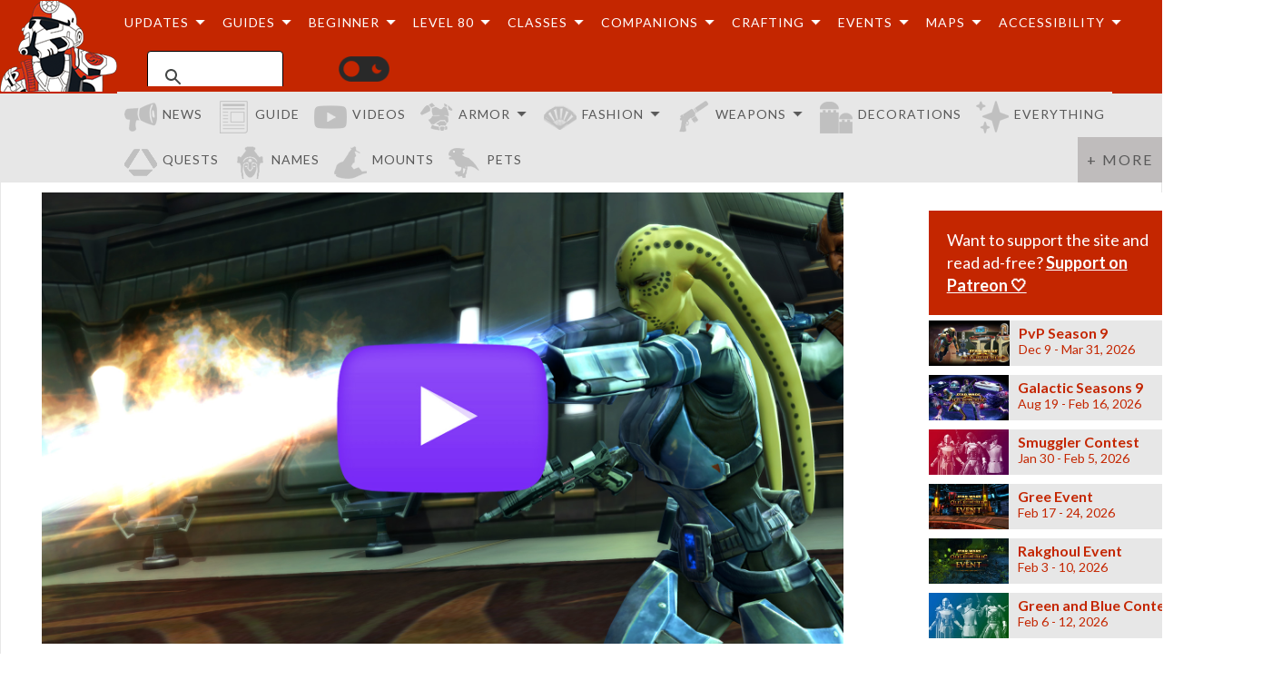

--- FILE ---
content_type: text/html; charset=UTF-8
request_url: https://swtorista.com/live/
body_size: 49433
content:
<!DOCTYPE html>
<html>
<head>
<meta charset="UTF-8">
<meta name="viewport" content="width=device-width, initial-scale=1">


<!-- HELLO EVERYBODY IN JUNE -->


<title>Swtorista Livestream Twitch / YouTube</title><meta name='description' content='High quality screenshots and how to get the  flair in SWTOR by Swtorista.'>
  <link rel="image_src" href="https://swtorista.com/twitch/tweetimages/images/twitch2.jpg">
  <meta property="og:image" content="https://swtorista.com/twitch/tweetimages/images/twitch2.jpg" />

  <meta name="twitter:card" content="summary_large_image">
  <meta name="twitter:site" content="@swtor">
  <meta name="twitter:creator" content="@swtorista">
  <meta name="twitter:title" content="Swtorista Livestream Twitch / YouTube">
  <meta name="twitter:description" content="High quality screenshots and how to get the  flair in SWTOR by Swtorista. Click here to view!">
  <meta name="twitter:image" content="https://swtorista.com/twitch/tweetimages/images/twitch2.jpg">
      

  



  

  <meta name="twitter:card" content="summary_large_image">
  <meta name="twitter:site" content="@swtor">
  <meta name="twitter:creator" content="@swtorista">
  <meta name="twitter:title" content="Swtorista Livestream Twitch / YouTube">
  <meta name="twitter:description" content="High quality screenshots and how to get the  flair in SWTOR by Swtorista. Click here to view!">
  

  
  <meta name="twitter:image" content="https://swtorista.com/twitch/tweetimages/images/twitch2.jpg">

  <link rel="image_src" href="https://swtorista.com/twitch/tweetimages/images/twitch2.jpg">
  <meta property="og:image" content="https://swtorista.com/twitch/tweetimages/images/twitch2.jpg" />

  


<!-- Playwire -->

<!-- Playwire Script -->
<script async src='https://www.googletagmanager.com/gtag/js?id=G-0F97Y3GCT0'></script>

<script>

  // Get cookiee
  function getCookie(cname) {
    let name = cname + "=";
    let decodedCookie = decodeURIComponent(document.cookie);
    let ca = decodedCookie.split(';');
    for(let i = 0; i <ca.length; i++) {
      let c = ca[i];
      while (c.charAt(0) == ' ') {
        c = c.substring(1);
      }
      if (c.indexOf(name) == 0) {
        return c.substring(name.length, c.length);
      }
    }
    return "";
  }

  if (getCookie("SwtoristaPatreonCookie") == "yes") {
    //
    console.log("Supporting!");
    document.body.classList.add('supporting');
    $('head').append('<style>.supporting .sidebar-thanks{display:block;background-color:green;padding:20px;color:#fff;margin-bottom:6px}.sidebar-thanks a{color:#fff;font-weight:bold;text-decoration:underline}.sidebar-thanks .thanks-img{height:2.5em;float:left;margin-right:6px}.not-supporting  .sidebar-support-red{display:block;background-color:#c42600;padding:20px;color:#fff;margin-bottom:6px}.sidebar-support-red  a{color:#fff;font-weight:bold;text-decoration:underline}  .supporting .sidebar-support-red {display:none}</style>');
    $(".change-patreon-date").text(getCookie("SwtoristaPatreonMonthCookie"));
  }
  else{
    console.log("Not logged in!");
    }

  </script>

  <!-- <script src="//cdn.intergient.com/1024640/73513/ramp_config.js"></script> -->

  <script>

    // Get cookiee
  function getCookie(cname) {
    let name = cname + "=";
    let decodedCookie = decodeURIComponent(document.cookie);
    let ca = decodedCookie.split(';');
    for(let i = 0; i <ca.length; i++) {
      let c = ca[i];
      while (c.charAt(0) == ' ') {
        c = c.substring(1);
      }
      if (c.indexOf(name) == 0) {
        return c.substring(name.length, c.length);
      }
    }
    return "";
  }

  if (getCookie("SwtoristaPatreonCookie") == "yes") {
    //
    console.log("Supporting!");
  }
  else{
    console.log("Not logged in!");
    window._pwGA4PageviewId = ''.concat(Date.now());
    window.dataLayer = window.dataLayer || [];
    window.gtag = window.gtag || function () { 
      dataLayer.push(arguments);
    };
    gtag('js', new Date());
    gtag('config', 'G-0F97Y3GCT0', { 'send_page_view': false });
    gtag(
      'event',
      'ramp_js',
      {
        'send_to': 'G-0F97Y3GCT0',
        'pageview_id': window._pwGA4PageviewId
      }
    );
  }
</script>
<!-- End Playwire Script -->


<!-- End Playwire -->

<!-- RAPTIVE START -->
<!-- NEWRAPTIVE -->

<!-- Raptive Head Tag Manual -->
<script data-no-optimize="1" data-cfasync="false">
(function(w, d) {
  w.adthrive = w.adthrive || {};
  w.adthrive.cmd = w.
  adthrive.cmd || [];
  w.adthrive.plugin = 'adthrive-ads-manual';
  w.adthrive.host = 'ads.adthrive.com';var s = d.createElement('script');
  s.async = true;
  s.referrerpolicy='no-referrer-when-downgrade';
  s.src = 'https://' + w.adthrive.host + '/sites/66df5b52fa6e017ae6b9e6fb/ads.min.js?referrer=' + w.encodeURIComponent(w.location.href) + '&cb=' + (Math.floor(Math.random() * 100) + 1);
  var n = d.getElementsByTagName('script')[0];
  n.parentNode.insertBefore(s, n);
})(window, document);
</script>
<!-- End of Raptive Head Tag -->

<!-- START email detection/removal script -->
   <script>
   !function(){"use strict";function e(e){const t=e.match(/((?=([a-z0-9._!#$%+^&*()[\]<>-]+))\2@[a-z0-9._-]+\.[a-z0-9._-]+)/gi);return t?t[0]:""}function t(t){return e(a(t.toLowerCase()))}function a(e){return e.replace(/\s/g,"")}async function n(e){const t={sha256Hash:"",sha1Hash:""};if(!("msCrypto"in window)&&"https:"===location.protocol&&"crypto"in window&&"TextEncoder"in window){const a=(new TextEncoder).encode(e),[n,c]=await Promise.all([s("SHA-256",a),s("SHA-1",a)]);t.sha256Hash=n,t.sha1Hash=c}return t}async function s(e,t){const a=await crypto.subtle.digest(e,t);return Array.from(new Uint8Array(a)).map(e=>("00"+e.toString(16)).slice(-2)).join("")}function c(e){let t=!0;return Object.keys(e).forEach(a=>{0===e[a].length&&(t=!1)}),t}function i(e,t,a){e.splice(t,1);const n="?"+e.join("&")+a.hash;history.replaceState(null,"",n)}var o={checkEmail:e,validateEmail:t,trimInput:a,hashEmail:n,hasHashes:c,removeEmailAndReplaceHistory:i,detectEmails:async function(){const e=new URL(window.location.href),a=Array.from(e.searchParams.entries()).map(e=>`${e[0]}=${e[1]}`);let s,o;const r=["adt_eih","sh_kit"];if(a.forEach((e,t)=>{const a=decodeURIComponent(e),[n,c]=a.split("=");if("adt_ei"===n&&(s={value:c,index:t,emsrc:"url"}),r.includes(n)){o={value:c,index:t,emsrc:"sh_kit"===n?"urlhck":"urlh"}}}),s)t(s.value)&&n(s.value).then(e=>{if(c(e)){const t={value:e,created:Date.now()};localStorage.setItem("adt_ei",JSON.stringify(t)),localStorage.setItem("adt_emsrc",s.emsrc)}});else if(o){const e={value:{sha256Hash:o.value,sha1Hash:""},created:Date.now()};localStorage.setItem("adt_ei",JSON.stringify(e)),localStorage.setItem("adt_emsrc",o.emsrc)}s&&i(a,s.index,e),o&&i(a,o.index,e)},cb:"adthrive"};const{detectEmails:r,cb:l}=o;r()}();
   </script>
   <!-- END email detection/removal script -->

<!-- RAPTIVE END -->

<!-- Analytics -->

<script type="text/javascript">
  var _gaq = _gaq || [];
  _gaq.push(['_setAccount', 'UA-37316883-1']);
  _gaq.push(['_trackPageview']);

  (function() {
    var ga = document.createElement('script'); ga.type = 'text/javascript'; ga.async = true;
    ga.src = ('https:' == document.location.protocol ? 'https://ssl' : 'http://www') + '.google-analytics.com/ga.js';
    var s = document.getElementsByTagName('script')[0]; s.parentNode.insertBefore(ga, s);
  })();
</script>




<link href="/media/css/bootstrap.min.css" rel="stylesheet">
<link rel="stylesheet" type="text/css" href="/articles/wp-content/themes/blankslate/style.css?v=73">
<link rel="stylesheet" type="text/css" href="/media/css/style.css?v=12">
<link href="https://fonts.googleapis.com/css2?family=Lato:ital,wght@0,100;0,300;0,400;0,700;0,900;1,100;1,300;1,400;1,700;1,900&display=swap" rel="stylesheet">

<style>
  #mega-menu-wrap-main-menu #mega-menu-main-menu li.mega-menu-item-has-children>a.mega-menu-link>span.mega-indicator{    display: inline  !important;}
  #mega-menu-wrap-main-menu #mega-menu-main-menu li.mega-menu-item-has-children>a.mega-menu-link>span.mega-indicator:after {
      content: "\23F7" !important;
      font-family: verdana !important;
      top: 0;
      display: inline !important;
  }
</style>

<style>
body {
    background-image: url(/articles/wp-content/uploads/2017/03/academy-background-blurred.jpg);
    background-repeat: no-repeat;
    background-position: top center;
}

.content{
  background-color:#fff;
  padding:40px;
}

.navbar-default{
  background-color:#000;
  border:0;
}

.visitor-message{display:none;}

.dropdown-toggle u{
  color:#fff;
}

.dropdown-toggle i{
  color:#fff;
}

#menu-item-831 img{
  z-index: 9999;
  position: relative;
  margin-top: 10px;
}

.armor-menu{
  margin-left:100px;
  font:"Helvetica Neue", Helvetica, Arial, sans-serif;
}

.dropdown-menu {

    max-width: 1200px;

}

.main-content{
  background-color:transparent;
}

ul#menu-menu-1{
	width:100%;
}

#navbar-collapse-1 i{
	display:none;
}

.dropdown-toggle u{
	display:inline-block;
}

.armor-filters-header{
  padding:20px;
  border:1px silver solid;
  border-radius:5px;
  margin-bottom:20px;
  background-color:#fff;
}

.armor-filters-header b{
  display:block;
  margin-bottom:6px;
}

.armor-filters-header .btn-group{
  margin-bottom:10px;
}

.armor-filters-header .btn-republic{
  background-color:#9adaff;
  border-color:#0066a0;
}

.armor-filters-header .btn-imperial{
  background-color:#ffb5b5;
  border-color:#a00000;
}

.btn-group-class .btn{
  font-size:12px;
}

.btn-group-class .btn img{
  vertical-align:middle;
  margin-right:1px;
}

.class-menu-list img{
  max-height:50px;
  margin-right:10px;
}

.imgmarg{
  margin-bottom:20px;
  display:block;
}

.imgcaption{
  margin-bottom:20px;
  display:block;
}

.menu-holder .container-fluid{
  padding-left:0;
  padding-right:0;
}

.navbar{
  border-radius:0;
}

.armor-filters-header .armor-classes-header a{
  border:0;
  width:32%;
  display:inline-block;
  padding:0;
}

.armor-filters-header .armor-classes-header a img{
  max-height:100%;
}

.armor-filters-header .armor-classes-header a b{
  text-align:center;
  background-color: #c42600;
  color: #fff;
  padding: 6px 10px;
  font-size:11px;
  font-weight:100;
  letter-spacing: 1px;
}

/* Nav Filters */

/* Checkbox Filters */


.armor-filters-header  a{
  display:block;
  padding: 2px 16px 2px 6px;
  border:1px silver solid;
  position:relative;
  margin-bottom: 0; 
  border-radius:5px;
  margin-bottom:4px;
}

.armor-filters-header a img{
  margin-right:6px;
  margin-right: 10px;
    max-height: 22px;
}
.armor-filters-header a:hover{
  cursor:pointer;
  color:#c42600;
}

.color-filter-dot{
  width:14px;
  height:14px;
  display:inline-block;
  border-radius:100px;
}


.color-dot-edit{
  width: 14px;
  height: 14px;
  display: inline-block;
  border-radius: 100px;
}

.navbar-default{
  background-color:#fff;
} 


.youtube-embed.youtube-video-size-small{
  width:320px;
  max-width:100%;
}

.entry-content .panel.TYPE{
  background-color:red;
}

/* New Cosmetic collection fixes*/

#content{
  background-color:#fff;
}

/*New Make header scroll with you!!*/

.fancy-menu-holder {
    position: fixed;
    z-index: 9999 !important;
}

.main-content{
  padding-top:120px;
}

.contest-entry a span {
    display: block;
    padding: 20px;
    color: #fff;
    background: linear-gradient(270deg, rgba(186, 3, 33, 1) 0%, rgba(80, 0, 77, 1) 100%);
}

.body-class-top-ten-revisited .main-content h2 {
    display: block;
    padding: 20px;
    color: #fff;
    background: linear-gradient(270deg, rgba(186, 3, 33, 1) 0%, rgba(80, 0, 77, 1) 100%);
    border-bottom:0;
    margin-bottom:0;
}

.body-class-top-ten-revisited .main-content strong {
    display: block;
    padding: 10px;
    color: #fff;
    background: linear-gradient(270deg, rgba(186, 3, 33, 1) 0%, rgba(80, 0, 77, 1) 100%);
    border-bottom:0;
    margin-bottom:0;
}



@media only screen and (max-width: 768px) {
  .main-content {
      padding: 0 10px;
  }
}
</style>

<script src="https://ajax.googleapis.com/ajax/libs/jquery/3.4.1/jquery.min.js"></script>
<script src="https://maxcdn.bootstrapcdn.com/bootstrap/3.3.7/js/bootstrap.min.js" integrity="sha384-Tc5IQib027qvyjSMfHjOMaLkfuWVxZxUPnCJA7l2mCWNIpG9mGCD8wGNIcPD7Txa" crossorigin="anonymous"></script>


<!-- MailerLite Universal -->
<script>
    (function(w,d,e,u,f,l,n){w[f]=w[f]||function(){(w[f].q=w[f].q||[])
    .push(arguments);},l=d.createElement(e),l.async=1,l.src=u,
    n=d.getElementsByTagName(e)[0],n.parentNode.insertBefore(l,n);})
    (window,document,'script','https://assets.mailerlite.com/js/universal.js','ml');
    ml('account', '1150057');
</script>
<!-- End MailerLite Universal -->


</head>



<body role="document"


>

<!-- New Navbar -->

<style type="text/css">
@media only screen and (max-width: 600px) {
 .pw-ph-leaderboard{
  background-image: url(https://cdn.intergi.com/pw_ph_320x50.svg);
  background-repeat: no-repeat;
  background-position: top center;
  min-height: 50px;
 }
}
@media only screen and (min-width: 601px) {
 .pw-ph-leaderboard{
  background-image: url(https://cdn.intergi.com/pw_ph_728x90.svg);
  background-repeat: no-repeat;
  background-position: top center;
  min-height: 90px;
 }
}
.pw-ph-med-rect{
  background-image: url(https://cdn.intergi.com/pw_ph_300x250.svg);
  background-repeat: no-repeat;
  background-position: top center;
  min-height: 250px;
}
.pw-ph-sky{
  background-image: url(https://cdn.intergi.com/pw_ph_160x600.svg);
  background-repeat: no-repeat;
  background-position: top center;
  min-height: 600px;
}


/*New Make header scroll with you!!*/

.fancy-menu-holder {
    position: fixed;
    z-index: 9999 !important;
}

.wrapper{
  padding-top:120px;
}

.body-class-top-ten-revisited .main-content h2 strong {
    display: inline-block;
    padding: 14px 20px;
    color: #fff;
    background: linear-gradient(270deg, rgba(186, 3, 33, 1) 0%, rgba(80, 0, 77, 1) 100%);
    border-bottom: 0;
    margin-bottom: -20px;
    margin-right: 6px;
}

.body-class-top-ten-revisited .main-content p strong {
    border-bottom: 4px #c42600 solid;
    display: inline-block;
    padding-bottom: 3px;
    margin-top: 20px;
}

.body-class-top-ten-revisited .main-content p strong:before {
    content: "Alternate";
    background-color: #c42600;
    color: #fff;
    text-transform: uppercase;
    margin-right: 6px;
    padding: 6px 10px;
}

.body-class-top-ten-revisited .main-content p {
    margin-bottom:20px;
}




.body-class-fashion-showcase .contest-entry {
    background-color: #000;
    text-align: center;
}

.body-class-fashion-showcase .contest-entry a span {
    display: block;
    padding: 20px;
    color: #fff;
    background: linear-gradient(270deg, rgba(186, 3, 33, 1) 0%, rgba(80, 0, 77, 1) 100%);
}

.body-class-fashion-showcase .winner-chosen{
  background-color:#000;
  padding:20px;
  color:#fff;
  
  border:2px linear-gradient(270deg, rgba(186, 3, 33, 1) 0%, rgba(80, 0, 77, 1) 100%) solid;
}
.body-class-fashion-showcase .winner-chosen b, .body-class-fashion-showcase .winner-chosen b strong{
  font-size:30px;
  display:block;
  text-transform: uppercase;
  letter-spacing: 1px;
}
.body-class-fashion-showcase .winner-chosen a{
  color:#ff5fab;
}

.body-class-fashion-showcase .winner-chosen-border-wrap {
  position: relative;
  background: linear-gradient(to right, red, purple);
  padding: 10px;
  margin-bottom:10px;
}
</style>


<style>

body{
  background-image:none;
}

/* Raptive*/

@media (min-width: 1200px) {
    .container {
        width: 1370px;
    }
}

/* Play */

/*@media (min-width: 1200px){
	.container {
	    width: 1070px;
	}
}*/

.fancy-play-top{
  padding:20px;
  text-align:center;
  background-color: #c42600;
  margin-bottom:20px;
}

.fancy-play-top-header{
  padding:0px;
  text-align:center;
}

.fancy-play-bottom{
  margin-top:20px;
  padding:20px 0;
  text-align:center;
}

.fancy-play-sidebar{
  margin-bottom:20px;
}

.fancy-play-sidebar-second{
  margin-bottom:20px;
}

/* Logo Submenu */

.logo-submenu{
  margin-left:0;
  padding-left:0;
  margin-bottom:0;
}
.logo-submenu li{
  margin-left:0;
  padding-left:0;
  list-style-type:none;
  text-align: right;
}

.logo-submenu li a {
    text-transform: uppercase;
    font-size: 14px;
    display: inline-block;
    color: #772CE8;
}

.logo-submenu li a.btn{
  color:#fff;
}

.logo-submenu  li a img {
    height: 1.2em;
    vertical-align: middle;
    margin-right: 2px;
}

.logo-submenu li {
    margin-bottom: 6px;
}

.logo-submenu li:last-child{
  margin-bottom:0;
}

.fancy-menu-inner-holder-top{
  background-color:#c42600;
  position: relative;
}

.header-desktop-logo {
    position: absolute;
    top: 0;
    left: 0;
    z-index: 999;
    display:block;
}

.fancy-menu-inner-holder-bottom {
    background-color: #e7e7e7;
    overflow: hidden;
    width: 100%;
    height: 50px;
}

/* CONSTRAINED MENU ADDITION 1070pcx */


.logo-col{
  text-align:left;
}


  .fancy-menu-holder .navbar{
    display:block;
  }




  .mega-dropdown {
    position: static !important;
    width: auto;
  }

  .mega-dropdown-menu {
    padding: 20px 0px;
    width: 100%;
    box-shadow: none;
    -webkit-box-shadow: none;
    background-color:#fff;
    border:1px silver solid;
    border-top:0;
  }


  .mega-dropdown-menu > li > ul {
    padding: 0;
    margin: 0;
  }

  .mega-dropdown-menu > li > ul > li {
    list-style: none;
  }

  .mega-dropdown-menu > li > ul > li > a {
    display: block;
    padding: 3px 20px;
    clear: both;
    font-weight: normal;
    line-height: 1.428571429;
    color: #163216;
    white-space: normal;
    border-bottom: 1px silver solid;
  }

  .mega-dropdown-menu > li ul > li > a:hover,
  .mega-dropdown-menu > li ul > li > a:focus {
    text-decoration: none;
    color: #444;
    background-color: #f5f5f5;
  }

  .mega-dropdown-menu .dropdown-header {
    color: #163216;
    font-size: 18px;
    font-weight: bold;
  }

  .mega-dropdown-menu form {
    margin: 3px 20px;
  }

  .mega-dropdown-menu .form-group {
    margin-bottom: 3px;
  }

  .navbar-default {
    border-color: #425766;
  }
  .navbar-default .navbar-brand {
    color: #d7e2e9;
  }

  .navbar-default .navbar-nav>li.menu-icon-brand>a{
    padding-left:0;
  }

  .navbar-default .navbar-nav>li.menu-icon-swtorista>a{
    padding-right:6px;
  }

  .navbar-default{
      border:0px;
  }

  .menu-icon-swtorista{
    margin-top:0;
    margin-left:-50px;
  }

  .menu-icon-swtorista img {
      margin-top: -30px;
  }

  .navbar{
    margin-bottom:0;
  }

  ul.nav.navbar-nav{
    position:relative;
  }

  .navbar-collapse{
    padding-right:0;
  }

  .social-navbar ul.nav.navbar-nav{
    background-color: #e7e7e7;
    padding-left:120px;
  }

	.fancy-menu-inner-holder a.btn.btn-default.btn-sm {
	    color: #c42600;
	    padding: 6px 10px;
	    margin-top: 10px;
	    font-weight: bold;
	}
	.fancy-menu-inner-holder  .btn-toggle img{
		margin-top: 12px;
    	padding: 0 19px;
	}

  .social-navbar li{
    display:inline-block;
  }
  .social-navbar li.social-navbar-pull-right{
    float:right !important;
  }
  .social-navbar li.social-navbar-left a,{
    padding: 6px 19px;
  }
  .social-navbar li.social-navbar-pull-right a{
    padding: 6px 6px;
  }
  .social-navbar li a{
    text-transform: uppercase;
    font-size: 14px;
    display:inline-block;
    
    color: #686868;
  }
  .showmoremenu u{
    padding: 10px 15px;
    line-height: 20px;
    text-decoration:none;
    text-transform: uppercase;
    font-size: 14px;
    display:inline-block;
    color:#000;
  }
  .social-navbar li.showmoremenu{
    position:absolute;
    top:2px;
    right:26px;
    background-color:#e7e7e7;
    cursor: pointer;
  }
  @media (min-width: 2200px){
    .showmoremenu{
      display:none;
    }
  }
  .social-navbar li a img {
    vertical-align: middle;
    height: 30px;
    width: 30px;
    margin-top: -6px;
    margin-right: 4px;
    opacity: 0.5;
    margin-left: 10px;
  }
  /*.nav>li.social-navbar-twitch a{
    background-color:#6441a4;
    color:#fff;
  }
  .nav>li.social-navbar-youtube a{
    background-color:#cc191e;
    color:#fff;
  }
  .nav>li.social-navbar-twitter a{
    background-color:#2caae0;
    color:#fff;
  }
  .nav>li.social-navbar-support a{
    background-color: #c42600;
    color:#fff;
  }*/

  .fancy-top-logo{
    background-color:#fff;
    text-align:center;
  }
  .fancy-top-logo a{
    display:inline-block;
  }
  .fancy-top-logo a img{
    vertical-align:middle;
    height:100px;
  }

  .fancy-menu-holder .navbar-collapse{
    padding-left:0;
  }

  .fancy-menu-holder .glyphicon {
    margin-left: 6px;
  }


  /* Dropdwns */

  .new-guides-list.menu-new-guides-list{
        column-count: 4;
  }
  .new-guides-list.menu-new-guides-list .category-title{
    margin-bottom:0;
    padding:6px;
  }

  .new-guides-list.menu-new-guides-list > li{
    margin-bottom:10px;
    break-inside: avoid;
  }

  .new-guides-list .category-title, .mega-dropdown-menu .dropdown-header{
      display: block;
      color: #fff;
      background-color: #b30303;
      padding: 10px;
      font-size: 18px;
      font-weight: bold;
      min-height: 2em;
      margin-bottom: 10px;
      border:0;
      margin-top:10px;
  }

  /* Accessibility menu */

  .accessibility-menu-menu a{display:block; padding:10px;border:1px silver solid;border-radius:10px; margin-bottom:10px;text-align:center}.accessibility-menu-menu a strong{display:block; margin-top:6px;color:#920038;font-size:20px}.accessibility-menu-menu a em{display:block;color:#676767;font-style:normal;font-size:20px;}

  /*Armor stuff*/

    .mega-dropdown .armor-classes a {
        display: inline-block;
        max-width: 22%;
        vertical-align: top;
        margin: 2px;
        position: relative;
    }

    .mega-dropdown .armor-classes a b {
        display: block;
        background-color: #c42600;
        color: #fff;
        padding: 6px 10px;
        text-align:center;
    }

    .mega-dropdown .armor-filters a {
        border: 1px silver solid;
        display: block;
        margin-bottom: 4px;
        display: block;
        padding: 6px 10px;
        border-radius: 5px;
    }

    .mega-dropdown .armor-filters h2{
      display:block;
    }

    .mega-dropdown .armor-filters a img {
        margin-right: 10px;
        max-height: 22px;
    }

    .megamenu-three-columns{
      column-count: 3;
    }
    .megamenu-three-columns li{
      break-inside: avoid;
    }

    .navbar-default .navbar-nav>li>a{
      padding: 15px 10px;
    }
    .navbar-default .navbar-nav>li.pull-right>a {
        padding: 14px 19px;
    }

@media (max-width: 1200px){
  .megamenu-three-columns{
    column-count: 1;
  }
  .new-guides-list.menu-new-guides-list{
    column-count: 1;
  }
  .mega-dropdown-menu .category-title {
    padding-left: 30px !important;
  }
  .mega-dropdown-menu > li > ul > li > a{
    font-size:18px;
    padding: 10px 20px;
  }

}

/* Twitch */

.twitch-online{
  display:none;
}
.twitch-online-holder{
  background-color:#6441A4;
  font-weight:bold;
  height:1em;
  padding:4px 8px;
  border-radius: 5px;
}
.twitch-online b{
color:#fff;
}
.twitch-offline{

}

/* Holders */

@media (min-width: 1200px){
  .fancy-container, .fancy-holder{
    width:1070px;
    margin:0 auto;
  }
  .fancy-article-column-holder{
    width:770px;
    float:left;
  }
  .fancy-article-column-holder-content{
    padding:20px;
    border:1px silver solid;
    margin-right:20px;
  }
  .fancy-article-column-holder-content h1{
    margin-top:0;
    padding-top:0;
  }
  .fancy-sidebar-column-holder{
    width:300px;
    float:right;
  }
  .fancy-menu-holder .navbar-nav>li {
      float: none;
      display:inline-block;
  }
  .fancy-menu-holder .navbar-nav{
    float:none;
    text-align: left;
    padding-left:120px;
  }
  .fancy-menu-holder .social-navbar .navbar-nav{
     text-align: left;
  }
  
}
@media (max-width: 1200px){
	.header-desktop-logo {
	    display:none;
	}
  .social-navbar{
    display:none;
  }
  .fancy-container{
    width:auto;
    margin:0 auto;
  }
  .fancy-article-column-holder{
    width:auto;
    float:none;
    margin-left:0;
    padding:20px;
  }
  .fancy-sidebar-column-holder{
    width:auto;
    float:none;
    margin-right:0;
  }
  .fancy-sidebar-column-links, .fancy-side-bar-legacy{
    background-size:100%;
  }
  .fancy-menu-inner-holder-bottom{
    display:none;
  }
}

/* Sidebar */

.sidebar{
	padding:20px 0px;
}

.featured-guides-list-flex {
    display: flex;
    flex-flow: row wrap;
    justify-content: space-around;
    padding: 0;
    margin: 0;
    list-style: none;
}

.featured-guides-list-flex li {
    padding: 6px;
    width: 25%;
}

.featured-guides-list-flex li b a {
    display: block;
    color: #fff;
    background-color: #b30303;
    padding: 10px;
    font-size: 18px;
    font-weight: bold;
    min-height: 2em;
    margin-bottom:20px;
}

.fancy-sidebar-list{
  margin-bottom:20px;
}

.fancy-sidebar-list ul {
    font-size: 14px;
    padding-left:0;
    margin-left:0;
}

.fancy-sidebar-list > b{
  background-color:#c42600;
  color:#fff;  
  display:inline-block;
  margin-top:20px;
  padding:2px 12px 2px 20px;
  margin-bottom:10px;
  min-width:40%;
}

.fancy-sidebar-list li{
  list-style-type:none;
  margin-left:0;
  clear:both;
}

.fancy-sidebar-list li a img{
  display: block;
  float: left;
  width: 30%;
  margin-right: 10px;
}


.fancy-sidebar-list .fancy-cosmetics-list li a img{
  width: 20px;
}

.fancy-sidebar-list .fancy-cosmetics-list{
  columns: 2;
  -webkit-columns: 2;
  -moz-columns: 2;
}

.fancy-sidebar-list .fancy-cosmetics-list li a {
  padding:2px;
}


.fancy-sidebar-list li a{
  background-color: #e7e7e7;
  padding: 0px;
  margin-bottom: 10px;
  display: block;
  font-weight:bold;
}

.fancy-sidebar-list li a b {
    display: block;
    line-height: 1em;
    padding-top: 6px;
}

.fancy-sidebar-list li i {
    display: block;
    font-size: 10px;
    color:#000;
    font-style:normal;
    font-weight:normal;
}

.fancy-sidebar-list li:last-child{
  padding-bottom:0;
  border-bottom: 0;
}

/* LAYOUT: layout-choose-a-class-page */

.layout-choose-a-class-page #toc_container{
  display:block;
}

.layout-choose-a-class-page ul.toc_list > li > ul > li > a {
    font-weight: bold;
    text-decoration: underline !important;
}

.layout-choose-a-class-page #toc_container.toc_white {
    background: transparent;
    border:1px #c42600 solid;
    padding:0 20px 20px 20px;
}

.layout-choose-a-class-page .#toc_container p.toc_title+ul.toc_list{
  margin-top:0;
}

.layout-choose-a-class-page #toc_container.no_bullets li, .layout-choose-a-class-page  #toc_container.no_bullets ul, .layout-choose-a-class-page  #toc_container.no_bullets ul li, .layout-choose-a-class-page  .toc_widget_list.no_bullets, .layout-choose-a-class-page  .toc_widget_list.no_bullets li{
  display:inline-block;
}

.layout-choose-a-class-page #toc_container p.toc_title {
    text-align: left;
    font-weight: 700;
    margin:-26px 0 0 -26px;
    padding: 10px;
    background-color: #c42600;
    display: inline-block;
    color: #fff;
}

.layout-choose-a-class-page #toc_container p.toc_title .toc_toggle{
  display:none;
}

.layout-choose-a-class-page #toc_container li{
  margin-right:10px;
  margin-bottom:0;
}

.layout-choose-a-class-page #toc_container li a{
    display: inline-block;
    margin-bottom: 10px;
    padding: 2px 10px;
}

.layout-choose-a-class-page #toc_container li li a{
    color: #c42600;
    background-color: #e7e7e7;
    
}

.layout-choose-a-class-page #toc_container > .toc_list > li{
  display:block;
}

.layout-choose-a-class-page #toc_container .toc_list > li > a{
  font-weight:bold;
  text-decoration: underline;

}

.layout-choose-a-class-page #toc_container ul ul{
  margin-left:6px;
}

/*Choose a Class Origin Story Table */

.layout-choose-a-class-page .choose-a-class-origin-table{
  text-align:left;
  margin-top:0px;
  margin-bottom:0px;
}

.layout-choose-a-class-page .choose-a-class-origin-table.choose-a-class-origin-table-first{
  margin-top:50px;
}

.layout-choose-a-class-page .choose-a-class-origin-table.choose-a-class-origin-table-last{
  margin-bottom:50px;
}

.layout-choose-a-class-page .choose-a-class-origin-table .col-md-6{
  border:1px #005773 solid;
  padding-left:0;
  padding-right:0;
}

.layout-choose-a-class-page .choose-a-class-origin-table .col-md-6:nth-child(odd){
  background-color:rgba(1, .layout-choose-a-class-page 162, .layout-choose-a-class-page 216, .layout-choose-a-class-page 0.3);
}

.layout-choose-a-class-page .choose-a-class-origin-table .col-md-6:nth-child(even){
  background-color:rgba(255, .layout-choose-a-class-page 0, .layout-choose-a-class-page 0, .layout-choose-a-class-page 0.3);
}

.layout-choose-a-class-page .choose-a-class-origin-table img{
  float:left;
  margin-right:6px;
}

.layout-choose-a-class-page .choose-a-class-origin-table strong{
  display:block;
  font-size:30px;
  padding:20px 10px 10px 10px;
}

.layout-choose-a-class-page .choose-a-class-origin-table em{
  display:block;
  font-style:normal;
  padding:0px 10px 10px 10px;
  font-size:18px;
  line-height:1em;
}


.layout-choose-a-class-page .choose-a-class-origin-table .col-md-6:nth-child(odd) strong{
  color:#8de2ff;
}

.layout-choose-a-class-page .choose-a-class-origin-table .col-md-6:nth-child(even) strong{
  color:#ff9696;
}

.layout-choose-a-class-page .choose-a-class-origin-table .col-md-6:nth-child(odd) em{
  color:#01a2d8;
}

.layout-choose-a-class-page .choose-a-class-origin-table .col-md-6:nth-child(even) em{
  color:#ff2a2a;
}

.layout-choose-a-class-page .choose-a-class-origin-table .text-success{
  font-size:14px;
  color:#fff;
  line-height:18px;
  padding:2px 10px 10px 10px;
  display:block;
}

.layout-choose-a-class-page .choose-a-class-origin-table .btn-sm{
  background-color:rgba(0, .layout-choose-a-class-page 0, .layout-choose-a-class-page 0, .layout-choose-a-class-page 0.2);
}

.layout-choose-a-class-page .choose-a-class-origin-table .btn-sm:after{
  content: "\2192";
  margin-left:2px;
}

@media (max-width: 1000px) {

  .layout-choose-a-class-page .choose-a-class-origin-table img{
    height: 150px;
      width: auto;
  }
  .layout-choose-a-class-page .choose-a-class-origin-table .text-success{
    clear:both;
    display:block;
    font-size:20px;
    line-height:1.2em;
    padding-top:10px;
  }
  .layout-choose-a-class-page .choose-a-class-origin-table .btn-sm{
    margin:10px;
    display:block;
  }
}

/* About a class */

.layout-choose-a-class-page h4 {
    border-bottom: 4px #c42600 solid;
    display: block;
    font-size: 30px;
    padding-bottom: 6px;
}

.layout-choose-a-class-page .about-a-class-top{
  margin-bottom:30px;
}

.layout-choose-a-class-page .about-a-class-discipline.row, .layout-choose-a-class-page .about-a-class-combat-style.row{
  margin-left:0;
  margin-right:0;
}

.layout-choose-a-class-page .about-a-class-discipline .col-md-6, .layout-choose-a-class-page .about-a-class-combat-style .col-md-6{
  width:100%;
  margin-left:0;
  margin-right:0;
  float:none;
  padding-left:0;
  padding-right:0;
}


.layout-choose-a-class-page .about-a-class-discipline {
    padding-left: 20px !important;
    margin-left: 0;
    border-left: 4px #c42600 solid;
    margin-top: 50px;
    /*border-top: 4px #82daff solid;*/
}

/*.layout-choose-a-class-page  .row.about-a-class-discipline:before {
    float: right;
    background-color: #82daff;
    color:#fff;
    font-weight: bold;
    text-transform: uppercase;
    margin-top: -22px;
    padding: 6px 12px;
    display: inline-block;
    border-radius: 6px;
    color: rgba(0, .layout-choose-a-class-page 20, .layout-choose-a-class-page 26, .layout-choose-a-class-page 1);
}*/

/*.layout-choose-a-class-page .about-a-class-discipline-mercenary:before{content:"mercenary";}
.layout-choose-a-class-page .about-a-class-discipline-powertech:before{content:"powertech";}
.layout-choose-a-class-page .about-a-class-discipline-operative:before{content:"operative";}
.layout-choose-a-class-page .about-a-class-discipline-sniper:before{content:"sniper";}
.layout-choose-a-class-page .about-a-class-discipline-commando:before{content:"commando";}
.layout-choose-a-class-page .about-a-class-discipline-vanguard:before{content:"vanguard";}
.layout-choose-a-class-page .about-a-class-discipline-scoundrel:before{content:"scoundrel";}
.layout-choose-a-class-page .about-a-class-discipline-gunslinger:before{content:"gunslinger";}
*/
.layout-choose-a-class-page .about-a-class-discipline .col-md-6:first-child img{
  border:4px #c42600 solid;
}

.discpline-starter ul:first-of-type{
  border:1px green solid;
}

.layout-choose-a-class-page .about-a-class-discipline ul:first-of-type, .discpline-starter ul:first-of-type{
  border:1px pink solid;
  padding:20px;
  border-radius:10px;
  margin-bottom:20px;
  text-align: center
}

.layout-choose-a-class-page .about-a-class-discipline ul:first-of-type li, .discpline-starter ul:first-of-type li{
  width:22%;
  padding:2%;
  display:inline-block;
  vertical-align:top;
  line-height:1em;
  text-align: center
  
}

.layout-choose-a-class-page .about-a-class-discipline ul:first-of-type li img, .discpline-starter ul:first-of-type li img{
  display:block;
  margin:0 auto 10px;
}

.layout-choose-a-class-page .about-a-class-discipline ul li, .discpline-starter ul li{
  margin-bottom:10px;
  clear:both;
  line-height:1em;
}

.layout-choose-a-class-page .about-a-class-discipline p strong, .discpline-starter p strong{
  clear:both;
  display:block;
}

.layout-choose-a-class-page .about-a-class-discipline ul li img, .discpline-starter ul li img {
  float:left; 
  margin:0 10px 10px 0;
}

.layout-choose-a-class-page .about-a-class-discipline ul li strong, .discpline-starter ul li strong{
  color:#c42600;
}

.layout-choose-a-class-page .about-a-class-combat-style{
  padding-top:50px;
  border-top:4px #c42600 solid;
  margin-top:50px;

}

.layout-choose-a-class-page .about-a-class-additional{
  width:800px;
  max-width:100%;
  margin:50px auto 0;
}

.layout-choose-a-class-page .about-a-class-additional-romance{
  text-align:center;
}

.layout-choose-a-class-page .about-a-class-hide{
  display:none;
}

.layout-choose-a-class-page .choose-a-class-origin-species{
  margin-top:30px;
  margin-left: auto;
    margin-right: auto;
}

.layout-choose-a-class-page .choose-a-class-origin-species td, .layout-choose-a-class-page  .choose-a-class-origin-species th{
  min-width:100px;
  padding:10px;
}

.layout-choose-a-class-page .choose-a-class-origin-species th{
  text-align:center;
}

.layout-choose-a-class-page .choose-a-class-origin-species tr td:first-child img{
  width:auto;
  margin-right:0;
}

.layout-choose-a-class-page .choose-a-class-origin-species tr td img{
  width:1em;
  margin-right:6px;
}

.layout-choose-a-class-page .choose-a-class-origin-species ul{
  padding-left:20px;
  margin-top:-20px;
}

.layout-choose-a-class-page .choose-a-class-origin-species li{
  font-size:16px;
  margin-bottom:0px;
  line-height:1.2em;
  margin-bottom:6px;
}

.layout-choose-a-class-page .choose-a-class-origin-species-general tr td:nth-child(2), .layout-choose-a-class-page  .choose-a-class-origin-species-big tr td:nth-child(2){
  font-weight:bold;
  background-color: transparent;
}

.layout-choose-a-class-page .choose-a-class-origin-species-big b{
}


.layout-choose-a-class-page .about-a-class-combat-style #toc_container.toc_white{
  display:none;
}

.layout-choose-a-class-page .about-a-class .col-md-6{
  width:100%;
  float:none;
  padding-left:0;
  padding-right:0;
}

@media (max-width: 768px){
  .layout-choose-a-class-page .display-posts-listing li img {
      width: 56px !important;
  }
  .mobile-dark-toggle-holder{
    display:block !important;
    float:right;
  }
}

/* Mirror Classes */

.mirror-combat-styles{
  margin-top:30px;
  margin-left: auto;
    margin-right: auto;
}

.mirror-combat-styles td, .mirror-combat-styles th{
  border:1px #005773 solid !important;
  background-color:#03212c;
  color:#fff;
  vertical-align:middle !important;
  text-align:center;
  font-weight:bold;
}

.mirror-combat-styles th{
  text-align:center;
  color:#ffbb2a;
}

.mirror-combat-styles b{
  color:#fff;
}

.mirror-combat-styles b.mirror-dps, .mirror-combat-styles a.mirror-dps{
  color:#ff7a02;
  display:block;
  padding:10px;
  background-color:rgba(255,122,6,0.12);
}

.mirror-combat-styles b.mirror-healer, .mirror-combat-styles a.mirror-healer{
  color:#00ef30;
  display:block;
  padding:10px;
  background-color:rgba(0,239,48,0.12);
}

.mirror-combat-styles b.mirror-tank, .mirror-combat-styles a.mirror-tank{
  color:#4dcdff;
  display:block;
  padding:10px;
  background-color:rgba(77,205,255,0.12);

}


.mirror-combat-styles a.mirror-dps:hover{
  background-color:rgba(255,122,6,0.3);
}

.mirror-combat-styles a.mirror-healer:hover{
  background-color:rgba(0,239,48,0.3);
}

.mirror-combat-styles a.mirror-tank:hover{
  background-color:rgba(77,205,255,0.3);

}

.mirror-combat-styles b.mirror-label-dps{
  color:#ff7a02;
}

.mirror-combat-styles b.mirror-label-healer{
  color:#00ef30;;
}

.mirror-combat-styles b.mirror-label-tank{
  color:#4dcdff;
}

.mirror-combat-styles tr td img{
  width:1.5em;
  margin:0 auto;
  color:#fff;
  display:block;
}

.mirror-combat-styles tr td b img{
  width:auto;
  margin:0 auto;
  color:#fff;
  display:block;
}

.mirror-combat-styles tr td:nth-child(1) img, .mirror-combat-styles tr td:nth-child(5) img{
  margin:0 auto;
  display:block;
}

/*.mirror-combat-styles tr td:nth-child(3){
  width:1em;
  margin-right:6px;
  color:#fff;
}*/


.mirror-classes{
  margin-top:30px;
  margin-left: auto;
  margin-right: auto;
}

.mirror-classes td, .mirror-classes th{
  border:1px #005773 solid !important;
  background-color:#03212c;
  color:#fff;
  vertical-align:middle !important;
  text-align:center;
  font-weight:bold;
}

.mirror-classes th{
  text-align:center;
  color:#ffbb2a;
}

.mirror-classes i{
  color:#ffbb2a;
  font-weight:bold;
}

.mirror-classes b{
  color:#fff;
}


@media only screen and (max-width: 800px) {
  #carouselExampleIndicators{
    display:none;
  }
  .mirror-abilities-tables, i.optional span em{
    font-size:10px;
  }

  .mirror-abilities-tables td, .mirror-abilities-tables td th{
    padding:2px;
  }

  .mirror-abilities-tables img{
    display:block;
  }

  .single-summmary{
    padding:4px !important;
  }
}

/* Dark Theme */

body.dark-mode #content {
    background-color: #121212;
}


body.dark-mode .fancy-sidebar-list li a
{
  background-color: rgba(255,255,255,0.1);
}

.btn-toggle img{
  height:28px;
  cursor:pointer;
  margin-left:10px;
}

.btn-toggle .light-button, .btn-toggle2 .light-button{
  display:none;
}

body.dark-mode .btn-toggle .light-button, body.dark-mode .btn-toggle2 .light-button{
  display:inline-block;
}

body.dark-mode .btn-toggle .dark-button, body.dark-mode .btn-toggle2 .dark-button{
  display:none;
}

body.dark-mode{
  color: #eee;
  background-color: #121212;
}
body.dark-mode .main-content, body.dark-mode .fancy-sidebar-list, body.dark-mode .sidebar{
  background-color: #121212;
  border:1px #000 solid;
}

body.dark-mode .fancy-play-top-header{
  background-color: #121212;
}

body.dark-mode .fancy-menu-inner-holder > .fancy-container{
  background-color:#000;
}

body.dark-mode .fancy-top-logo {
  background-color: #121212;
}

body.dark-mode .navbar-default .navbar-collapse, body.dark-mode .navbar-default .navbar-form, body.dark-mode .social-navbar ul.nav.navbar-nav{
  background-color:#000;
}

body.dark-mode .mega-dropdown-menu{
  background-color:#121212;
  border:red;
}

body.dark-mode .dropdown-menu>li>a, body.dark-mode .mega-dropdown-menu > li > ul > li > a{
  color:#fff;
  border-bottom: 1px #000 solid;
}

body.dark-mode .dropdown-menu>li>a:hover, body.dark-mode .mega-dropdown-menu > li > ul > li > a:hover{
  background-color:transparent;
  color:red;
}

body.dark-mode .swtorista-footer{
  background-color: #000;
  background-image: none;
}

body.dark-mode .news-card{
  background-color: #000;
}

body.dark-mode h1, body.dark-mode h2, body.dark-mode h3, body.dark-mode h4{
  background-color:transparent;
}

body.dark-mode .swtor-gf-header, body.dark-mode .cardinal-header, body.dark-mode #cardinal-body small, body.dark-mode #swtor-gf-body small{
  background-color:transparent;
}

body.dark-mode .guides-list ul li a{
  background-color: black;
  color: white;

}

body.dark-mode .table-striped>tbody>tr:nth-of-type(odd){
  background-color: #000
}

body.dark-mode table.table.table-bordered.table-striped, body.dark-mode .toc-all-gifts, body.dark-mode table {
    background-color: #000 !important;
}

body.dark-mode #toc_container.toc_white{
  background-color: #000;
  border: 1px solid #c42600;
}

body.dark-mode #toc_container li a{
 color: #fff; 
}

body.dark-mode .fancy-sidebar-list li{
  border-bottom: 1px #000 solid;
}

body.dark-mode .index-armor-holder, body.dark-mode .search-box{
  background-color:#121212;
}

body.dark-mode .armor-filters a, body.dark-mode .single-crystal, body.dark-mode .dyelist .dye-module b, body.dark-mode .homepage-container h1{
  color:#fff;
}

body.dark-mode .explanation-holder, body.dark-mode .h1-div, body.dark-mode .armor-filters .filter-group, body.dark-mode .armorcategory b, body.dark-mode .armorcategory i, body.dark-mode .outfit-sidebar-inner, body.dark-mode .outfit-sidebar h1, body.dark-mode .armorpiece figcaption, body.dark-mode .armorpiece b, body.dark-mode .mount-information, body.dark-mode .weapon-information, body.dark-mode .pet-information, body.dark-mode .crystals-results, body.dark-mode .armor-filters, body.dark-mode .btn-default, body.dark-mode .crystallist, body.dark-mode .dyes-title-holder, body.dark-mode .dyelist .dye-module, body.dark-mode .dyelist .dye-module ,  body.dark-mode .dyesingleholder,  body.dark-mode  .dyelist, body.dark-mode .dyelist .dye-module i, body.dark-mode .flair-information, body.dark-mode .companion-information, body.dark-mode .companions-customizations-toc,  body.dark-mode .customization-information, body.dark-mode .toc-all-gifts, body.dark-mode .toc-classes ul, body.dark-mode .toc-type, body.dark-mode .toc-type-gifts, body.dark-mode .toc-classes strong, body.dark-mode .codex-filters, body.dark-mode .breadcrumb, body.dark-mode  .toy-information, body.dark-mode .panel, body.dark-mode .tuning-information, body.dark-mode #main_wrap #container, body.dark-mode #toc_container, body.dark-mode .layout-choose-a-class-page #toc_container li li a{
  background-color:#121212;
  border-color:#000;
  color:#fff;
}

body.dark-mode .filter-group.filter-group-category, body.dark-mode .armor-filters .filter-group label.filter-selected, body.dark-mode button, body.dark-mode input[type=button], body.dark-mode input[type=reset], body.dark-mode input[type=submit], body.dark-mode .table-individual-gifts{
  color:#000;
}

body.dark-mode .correction-box, body.dark-mode table, body.dark-mode .table-striped>tbody>tr:nth-child(odd)>td, .table-striped>tbody>tr:nth-child(odd)>th{
  background-color: #000;
}

body.dark-mode .table-quests{
  color:#000;
}

body.dark-mode  .codex-type-lore-object .codex-type, body.dark-mode .codex-type-location .codex-type, body.dark-mode .codex-type-flashpoint .codex-type{
  color:#000;
}

body.dark-mode .modal-content, body.dark-mode .codex-page-holder{
  background-color: #000
}

body.dark-mode .fancy-menu-inner-holder-top{
  background-color:#000;
}

body.dark-mode .fancy-menu-inner-holder-bottom{
background-color: #000;
}

body.dark-mode .social-navbar li.showmoremenu{
  background-color:#000;

}

body.dark-mode .showmoremenu u{
  color:#fff;
}

body.dark-mode .nav>li>a:focus, body.dark-mode .nav>li>a:hover {
    background-color: #b30303;
    color:#fff;
}

body.dark-mode .sidebar-thanks {
    background-color: rgba(46, 204, 113,0.2);
}

body.dark-mode .gsc-input-box {
    background: #000;
}

@media screen and (max-width: 782px) {
  .logo-submenu{
    display:none;
  }
  .logo-col a {
    display: block;
  }
  .logo-col img {
    height: 60px !important;
    margin: 0 auto;
    display: block;
  }
}


/* Tabs*/

.tab-content {
    border: 1px silver solid;
    padding: 20px;
    border-radius: 5px;
    border-top: 0;
}

.nav-tabs>li>a {
  border:1px silver solid;
  border-bottom: 2px #c42600 solid !important;
}

.nav-tabs>li{
  margin-top:0 !important;
}

#wpadminbar #wp-admin-bar-refresh-homepage .ab-item::before {
    content: '\f531\f102';
    top: 2px;
}

/* Class Guides in Dropdown */
/*
.mega-dropdown-menu .dropdown-header-mirror{
    display: block;
    color: #000;
    background-color: transparent;
    padding: 0 10px 10px 0;
    font-size: 18px;
    font-weight: bold;
    min-height: 2em;
    margin-bottom: 0;
    border-bottom:0;
}

.mega-dropdown-menu .dropdown-header-mirror{
  padding:10px;
}*/

.mega-dropdown-menu .dropdown-header.dropdown-header-republic, .mega-dropdown-menu .dropdown-header.dropdown-header-imperial, .mega-dropdown-menu .dropdown-header-mirror{
  display: block;
  color: #ffbb2a;
  /*background-color: #55bfec;*/
  background: rgb(3,75,99);
  background: linear-gradient(0deg, rgba(3,75,99,1) 0%, rgba(0,20,26,1) 100%);
  padding: 6px;
  font-size: 18px;
  font-weight: bold;
  margin-bottom: 0;
  border-bottom:0;
  text-align:center;
}

/*.mega-dropdown-menu .dropdown-header.dropdown-header-imperial{
  display: block;
  color: #fff;
  background-color: #d90016;
  padding: 6px;
  font-size: 18px;
  font-weight: bold;
  margin-bottom: 0;
  border-bottom:0;
  text-align:center;
}*/

.dropdown-mirror-link{
  display:inline-block !important;
  margin-right:6px;
}


.dropdown-classes-holder ul, .dropdown-mirror-holder ul{
  padding:0 0 10px 0;
  border-radius:2px;
  margin-bottom:10px;
  margin-left: 0;
}

.dropdown-classes-holder ul li, .dropdown-mirror-holder  ul li{
    list-style-type: none;
    padding: 6px 0;
}

.dropdown-classes-holder li img, .dropdown-mirror-holder li img{
  margin-right:6px;
  height:1em;
  vertical-align:middle;
  margin-left:6px;
}


.dropdown-classes-holder .row .col-md-3 ul, .dropdown-mirror-holder ul{
  background: rgb(3,75,99);
  background: linear-gradient(0deg, rgba(3,75,99,1) 0%, rgba(0,20,26,1) 100%);
  border: 1px #005773 solid;
}

.dropdown-classes-holder .row .col-md-3 a, .dropdown-mirror-holder a{
  color:#fff;
}

.dropdown-classes-holder .row .col-md-3 a:hover, .dropdown-mirror-holder a:hover, .dropdown-classes-holder .row .col-md-3 a:focus, .dropdown-mirror-holder a:focus{
    text-decoration: none;
    color: #fff !important;
    background-color: rgba(0,0,0,0.2) !important;
}

.dropdown-classes-holder .row .col-md-3 ul li, .dropdown-mirror-holder ul li{
  border-bottom: 1px #005773 solid;
}

.dropdown-mirror-holder {
  color: #ffbb2a;
}


/*.dropdown-classes-holder .row .col-md-3:nth-child(1) ul, .dropdown-classes-holder .row .col-md-3:nth-child(3) ul{
  background-color:#E0FFFF;
  border:1px #55bfec solid;
}

.dropdown-classes-holder .row .col-md-3:nth-child(1) a, .dropdown-classes-holder .row .col-md-3:nth-child(3) a{
  color:#fff;
}

.dropdown-classes-holder .row .col-md-3:nth-child(1) ul li, .dropdown-classes-holder .row .col-md-3:nth-child(3) ul li{
  border-bottom: 1px #55bfec solid;
}

.dropdown-classes-holder .row .col-md-3:nth-child(2) ul, .dropdown-classes-holder .row .col-md-3:nth-child(4) ul{
  background-color:#ffd9dd;
  border:1px #d90016 solid;
}

.dropdown-classes-holder .row .col-md-3:nth-child(2) a, .dropdown-classes-holder .row .col-md-3:nth-child(4) a{
  color:#9b0000;
}

.dropdown-classes-holder .row .col-md-3:nth-child(2) ul li, .dropdown-classes-holder .row .col-md-3:nth-child(4) ul li{
  border-bottom: 1px #d90016 solid;
}*/

.dropdown-classes-holder ul li:last-child, .dropdown-mirror-holder ul li:last-child{
  margin-bottom:0;
  padding-bottom:0;
  border-bottom:0 !important;
}

.sidebar-support-red{display:block;background-color:#c42600;padding:20px;color:#fff;margin-bottom:6px}.sidebar-support-red  a{color:#fff;font-weight:bold;text-decoration:underline}



</style>

</div><!-- end container-->

<link rel='stylesheet'  href='https://swtorista.com/articles/wp-content/swis/cache/css/uploads/maxmegamenu/style-1768541818.min.css?ver=0d3639' type='text/css'   />


<script async src='https://swtorista.com/articles/wp-content/plugins/megamenu/js/maxmegamenu.js'></script>

<div class="fancy-menu-holder">
  
<div class='mega-menu-red-holder'><img src='https://swtorista.com/articles/wp-content/uploads/2022/09/swtorista-logo-header.png' class='mega-menu-red-holder-logo skip-lazy'><div id="mega-menu-wrap-main-menu" class="mega-menu-wrap"><div class="mega-menu-toggle"><div class="mega-toggle-blocks-left"></div><div class="mega-toggle-blocks-center"></div><div class="mega-toggle-blocks-right"><div class='mega-toggle-block mega-menu-toggle-animated-block mega-toggle-block-0' id='mega-toggle-block-0'><button aria-label="Toggle Menu" class="mega-toggle-animated mega-toggle-animated-slider" type="button" aria-expanded="false">
                  <span class="mega-toggle-animated-box">
                    <span class="mega-toggle-animated-inner"></span>
                  </span>
                </button></div></div></div><ul id="mega-menu-main-menu" class="mega-menu max-mega-menu mega-menu-horizontal mega-no-js" data-event="click" data-effect="fade_up" data-effect-speed="200" data-effect-mobile="slide_right" data-effect-speed-mobile="200" data-mobile-force-width="false" data-second-click="go" data-document-click="collapse" data-vertical-behaviour="standard" data-breakpoint="768" data-unbind="true" data-mobile-state="collapse_all" data-mobile-direction="vertical" data-hover-intent-timeout="300" data-hover-intent-interval="100"><li class="mega-menu-item mega-menu-item-type-custom mega-menu-item-object-custom mega-align-bottom-left mega-menu-flyout mega-has-icon mega-icon-left mega-menu-item-45301" id="mega-menu-item-45301"><a class="dashicons-admin-home mega-menu-link" href="https://swtorista.com/" tabindex="0">Home</a></li><li class="mega-menu-item mega-menu-item-type-custom mega-menu-item-object-custom mega-current-menu-item mega-menu-item-home mega-menu-item-has-children mega-menu-megamenu mega-menu-grid mega-align-bottom-left mega-menu-grid mega-menu-item-39903" id="mega-menu-item-39903"><a class="mega-menu-link" href="https://swtorista.com/articles/" aria-expanded="false" aria-current="page" tabindex="0">Updates<span class="mega-indicator" aria-hidden="true"></span></a>
<ul class="mega-sub-menu" role='presentation'>
<li class="mega-menu-row" id="mega-menu-39903-0">
	<ul class="mega-sub-menu" style='--columns:12' role='presentation'>
<li class="mega-menu-column mega-mega-menu-updates mega-menu-columns-3-of-12 mega-menu-updates" style="--span:3" id="mega-menu-39903-0-0">
		<ul class="mega-sub-menu">
<li class="mega-menu-item mega-menu-item-type-widget widget_text mega-menu-item-text-12" id="mega-menu-item-text-12"><h4 class="mega-block-title">What is in Update 7.8?</h4>			<div class="textwidget"><p><a href="https://swtorista.com/articles/what-to-expect-in-update-7-8-in-swtor-pursuit-of-ruin-galactic-threads/"><img decoding="async" src="https://swtorista.com/articles/wp-content/uploads/2025/11/swtor-what-to-expect-7-8-300x169.jpg" /></a></p>
<ul>
<li><a href="https://swtorista.com/articles/what-to-expect-in-update-7-8-in-swtor-pursuit-of-ruin-galactic-threads/">Overview</a></li>
<li data-path-to-node="1,0,0"><a href="https://swtorista.com/articles/what-to-expect-in-update-7-8-in-swtor-pursuit-of-ruin-galactic-threads/">Galactic Threads</a> (new story)</li>
<li data-path-to-node="1,3,0"><a href="https://swtorista.com/articles/swtor-dantooine-biome-dynamic-encounters-guide/">Dantooine Biomes</a></li>
<li data-path-to-node="1,3,0"><a href="https://swtorista.com/decorations/dantooine-farm-stronghold/">Dantooine Stronghold</a></li>
<li data-path-to-node="1,4,0"><a href="https://swtorista.com/articles/wreckage-on-dantooine-quest-guide/">PvP Season 9</a></li>
<li data-path-to-node="1,5,0"><a href="https://swtorista.com/events/">Events</a></li>
<li data-path-to-node="1,5,0"><a href="https://swtorista.com/articles/update-7-8-new-cartel-market-additions/">Cartel Market</a></li>
<li data-path-to-node="1,5,0"><a href="https://swtorista.com/articles/swtor-2026-roadmap/">2026 Roadmap</a></li>
</ul>
</div>
		</li><li class="mega-menu-item mega-menu-item-type-widget widget_listcategorypostswidget mega-menu-item-listcategorypostswidget-57" id="mega-menu-item-listcategorypostswidget-57"><h4 class="mega-block-title">Update 7.8 Guides</h4><ul class="lcp_catlist" id="lcp_instance_listcategorypostswidget-57"><li><a href="https://swtorista.com/articles/swtor-dantooine-biomes-secret-datapads-guide/">SWTOR Dantooine Biomes Secret Datapads Guide</a></li><li><a href="https://swtorista.com/articles/swtor-dantooine-biome-dynamic-encounters-guide/">SWTOR Dantooine Biome Dynamic Encounters Guide</a></li><li><a href="https://swtorista.com/articles/swtor-pvp-seasons-guide/">SWTOR PvP Seasons 9 Guide and Rewards</a></li><li><a href="https://swtorista.com/articles/starting-the-7-8-galactic-threads-storyline-whats-required-and-where-to-go/">Starting the 7.8 &#8220;Galactic Threads&#8221; Storyline &#8211; What&#8217;s Required and Where to Go + Bugs / Issues</a></li><li><a href="https://swtorista.com/articles/what-to-expect-in-update-7-8-in-swtor-pursuit-of-ruin-galactic-threads/">What to expect in Update 7.8 in SWTOR! Pursuit of Ruin / Galactic Threads</a></li><li><a href="https://swtorista.com/articles/twitch-drops-coming-to-swtor/">SWTOR Twitch Drops Guide</a></li><li><a href="https://swtorista.com/articles/swtor-orbital-core-quest-guide/">SWTOR Orbital Core Quest Guide</a></li><li><a href="https://swtorista.com/articles/wreckage-on-dantooine-quest-guide/">Wreckage on Dantooine Quest Guide</a></li><li><a href="https://swtorista.com/articles/swtor-level-80-gearing-guide/">SWTOR Level 80 Gearing Guide</a></li><li><a href="https://swtorista.com/articles/fastest-level-80-solo-gearing-in-swtor/">Fastest Level 80 Solo Gearing in SWTOR</a></li></ul></li><li class="mega-menu-item mega-menu-item-type-widget widget_listcategorypostswidget mega-menu-item-listcategorypostswidget-58" id="mega-menu-item-listcategorypostswidget-58"><h4 class="mega-block-title">Update 7.8 News</h4><ul class="lcp_catlist" id="lcp_instance_listcategorypostswidget-58"><li><a href="https://swtorista.com/articles/update-7-8c-new-cartel-market-additions-shadow-sentry-armor-and-sabers/">Update 7.8c New Cartel Market Additions! Shadow Sentry Armor and Sabers!</a></li><li><a href="https://swtorista.com/articles/swtor-patch-notes-update-7-8c/">SWTOR Patch Notes &#8211; Update 7.8c</a></li><li><a href="https://swtorista.com/articles/swtor-official-interview-with-samantha-beart-voice-of-darth-nul-aka-karlach-from-baldurs-gate-3/">SWTOR Official Interview with Samantha Béart (voice of Darth Nul) aka Karlach from Baldur&#8217;s Gate 3!</a></li><li><a href="https://swtorista.com/articles/executive-producer-letter-q4-2025-8-0-mentioned/">Executive Producer Letter &#8211; Q4 2025 (8.0 Mentioned!)</a></li><li><a href="https://swtorista.com/articles/cartel-sale/">Inspired-by and Holiday SWTOR Cartel Sale!</a></li><li><a href="https://swtorista.com/articles/swtor-patch-notes-update-7-8a/">SWTOR Patch Notes &#8211; Update 7.8a</a></li><li><a href="https://swtorista.com/articles/swtor-not-currently-launching-on-mac-black-screen-update-7-8/">SWTOR Not Currently Launching on Mac (Black Screen) Update 7.8 &#8211; UPDATE: FIX AVAILABLE!</a></li><li><a href="https://swtorista.com/articles/star-wars-fate-of-the-old-republic-new-star-wars-video-game-announced/">Star Wars: Fate of the Old Republic &#8211; New Star Wars Video Game Announced!</a></li><li><a href="https://swtorista.com/articles/update-7-8-class-changes/">Update 7.8 Class Changes</a></li><li><a href="https://swtorista.com/articles/update-7-8-new-cartel-market-additions/">Update 7.8 New Cartel Market Additions! Reforged Havoc Squad, Yavin Decorations</a></li><li><a href="https://swtorista.com/articles/free-swtor-reward-twilight-acklay-mount-twitch-drop-until-jan-5th/">Free SWTOR Reward! Twilight Acklay Mount Twitch Drop Until Jan. 5th</a></li><li><a href="https://swtorista.com/articles/swtor-patch-notes-update-7-8/">SWTOR Patch Notes &#8211; Update 7.8</a></li><li><a href="https://swtorista.com/articles/swtor-7-8-update-pursuit-of-ruin-launches-december-9-2025/">SWTOR 7.8 Update &#8220;Pursuit of Ruin&#8221; Launches December 9, 2025!</a></li><li><a href="https://swtorista.com/articles/swtor-master-the-fight-mobile-market-edition-bundle-november-25-2025-to-january-13-2026-99-for-180-days-sub-time-5500-cc-mobile-gtn-mailbox-unique-mount-and-metallic-dyes/">SWTOR Master the Fight: Mobile Market Edition Bundle &#8211; November 25, 2025 to January 13, 2026 – $99 for 180 days sub time, 5,500 CC, mobile GTN/mailbox, unique mount and metallic dyes</a></li><li><a href="https://swtorista.com/articles/livestream-sale-announcement-50-off-all-collections-sale-til-december-9th-starting-now/">Livestream Sale Announcement! 50% Off ALL Collections Sale &#8211; til. December 9th! Starting Now!</a></li></ul></li>		</ul>
</li><li class="mega-menu-column mega-mega-menu-updates mega-menu-columns-3-of-12 mega-hide-on-mobile mega-menu-updates" style="--span:3" id="mega-menu-39903-0-1">
		<ul class="mega-sub-menu">
<li class="mega-menu-item mega-menu-item-type-widget widget_text mega-menu-item-text-7" id="mega-menu-item-text-7"><h4 class="mega-block-title">What was in Update 7.7.1?</h4>			<div class="textwidget"><p><a href="https://swtorista.com/articles/what-to-expect-in-update-7-7-1-in-swtor-august-2025/"><img decoding="async" src="https://swtorista.com/articles/wp-content/uploads/2025/07/swtor-update-7-7-1-300x169.jpg" /></a></p>
<ul>
<li><a href="https://swtorista.com/articles/what-to-expect-in-update-7-7-1-in-swtor-august-2025/">Overview</a></li>
<li><a href="https://swtorista.com/articles/swtor-galactic-seasons-guide-and-rewards/">Galactic Season 9</a></li>
<li>Activity Finder Updates</li>
<li>F2P Improvements</li>
<li>Class Changes</li>
<li>Subscriber ‘Event’</li>
<li><a href="https://swtorista.com/articles/update-7-7-1-flashpoint-resurgence-new-cartel-market-additions-new-hair-dyes-vehicles-and-armor/">Cartel Market New Items</a></li>
<li>Character Modernization &amp; Customization</li>
<li>New Hair Colors</li>
</ul>
</div>
		</li><li class="mega-menu-item mega-menu-item-type-widget widget_listcategorypostswidget mega-menu-item-listcategorypostswidget-7" id="mega-menu-item-listcategorypostswidget-7"><h4 class="mega-block-title">Update 7.6.1 Guides</h4><ul class="lcp_catlist" id="lcp_instance_listcategorypostswidget-7"><li><a href="https://swtorista.com/articles/what-to-expect-in-update-7-6-1-in-swtor/">What to expect in Update 7.6.1 in SWTOR! &#8211; LAUNCH DATE: March 11, 2025</a></li><li><a href="https://swtorista.com/articles/dantooine-spring-abundance-festival-event-guide/">Dantooine Spring Abundance Festival Event Guide</a></li><li><a href="https://swtorista.com/articles/swtor-czerka-experimental-combat-enhancer-and-tying-up-loose-ends-achievement-guide/">SWTOR Czerka Experimental Combat Enhancer and Tying Up Loose Ends Achievement Guide</a></li></ul></li><li class="mega-menu-item mega-menu-item-type-widget widget_listcategorypostswidget mega-menu-item-listcategorypostswidget-8" id="mega-menu-item-listcategorypostswidget-8"><h4 class="mega-block-title">Update 7.6.1 News</h4><ul class='mega-menu-list-menu-links'><li><a href="https://swtorista.com/articles/37830-2/">7.6.1 Developer Livestream on Wednesday February 26 at 11 AM Pacific!</a></li><li><a href="https://swtorista.com/articles/update-7-6-1-is-coming-out-on-tuesday-march-11-2025/">Update 7.6.1 is coming out on Tuesday March 11, 2025!</a></li><li><a href="https://swtorista.com/articles/dantooines-spring-abundance-festival-and-7-6-1-launching-march-11th/">Dantooine&#8217;s Spring Abundance Festival and 7.6.1 Launching March 11th!</a></li><li><a href="https://swtorista.com/articles/the-dantooine-spring-abundance-festival-has-returned-new-rewards-march-11-april-8/">The Dantooine Spring Abundance Festival has returned! New Rewards (March 11 &#8211; April 8)</a></li><li><a href="https://swtorista.com/articles/galactic-season-8-rising-powers-new-rewards-objectives-vendor-rotation-and-dark-vs-light-boss-changes/">Galactic Season 8 &#8220;Rising Powers&#8221; New Rewards, Objectives, Vendor Rotation and Dark vs Light Boss Changes</a></li><li><a href="https://swtorista.com/articles/patch-notes-update-7-6-1-rising-powers/">Patch Notes Update 7.6.1 – Rising Powers</a></li><li><a href="https://swtorista.com/articles/7-6-1-rising-powers-new-cartel-market-additions/">7.6.1 &#8220;Rising Powers&#8221; New Cartel Market Additions!</a></li><li><a href="https://swtorista.com/articles/new-basilisk-droids-customizations-gold-silver-black-red-white-red/">New Basilisk Droids Customizations: Gold, Silver, Black-Red, White-Red</a></li><li><a href="https://swtorista.com/articles/character-modernization-updates-on-the-pts-now/">Character Modernization Updates on the PTS Now!</a></li><li><a href="https://swtorista.com/articles/character-modernization-appearance-changes-screenshots-form-the-pts/">Character Modernization appearance changes screenshots form the PTS</a></li><li><a href="https://swtorista.com/articles/april-2025-events-in-swtor-bounty-contracts-1st-7th-swoop-rally-15th-21st-corellia-rakghouls-29th-may-5th/">April 2025 Events! Bounty Contracts 1st &#8211; 7th, Swoop Rally 15th &#8211; 21st, Corellia Rakghouls 29th &#8211; May 5th</a></li><li><a href="https://swtorista.com/articles/swtor-executive-producer-letter-q1-2025/">Executive Producer Letter &#8211; Q1 2025</a></li><li><a href="https://swtorista.com/articles/relentless-replication-master-mode-coming-to-the-pts-today/">Relentless Replication Master Mode Coming to the PTS Today!</a></li><li><a href="https://swtorista.com/articles/free-stuff-purple-jubilee-hover-pod-pet-ends-april-30/">FREE STUFF! Purple Jubilee Hover Pod pet (ends April 30)</a></li><li><a href="https://swtorista.com/articles/free-stuff-for-subscribers-naboo-type-c-speeder-mount-ends-may-23/">FREE STUFF FOR SUBSCRIBERS! Naboo Type-C Speeder Mount (ends May 23)</a></li><li><a href="https://swtorista.com/articles/free-stuff-code-amethyst-vulptilla-minipet-ends-may-30/">FREE STUFF CODE! Amethyst Vulptilla Minipet (ends May 30)</a></li><li><a href="https://swtorista.com/articles/swtorista-attack-of-the-third-special-community-event-birthday-bash-saturday-may-3-2025/">Swtorista Attack of the Third Special Community Event + Birthday Bash! Saturday May 3, 2025</a></li><li><a href="https://swtorista.com/articles/swc2025-featurette/">Star Wars Celebration 2025 LIVE SWTOR Featurette &#8211; Short Interview &#038; Future Story Trailer!</a></li><li><a href="https://swtorista.com/articles/swtor-master-the-fight-storm-i-edition-bundle-april-29-june-17-2025-99-for-180-days-sub-time-5500-unique-mount-and-metallic-dyes/">Master the Fight: Storm I Edition Bundle &#8211; April 29 &#8211; June 17, 2025 &#8211; $99 for 180 days sub time, 5,500, unique mount and metallic dyes</a></li><li><a href="https://swtorista.com/articles/may-2025-events-in-swtor-double-exp-may-1st-16th-gree-event-13th-19th-dantooine-pirates-27th-june-2nd/">May 2025 Events! Double EXP May 1st &#8211; 16th, Gree Event 13th &#8211; 19th, Dantooine Pirates 27th &#8211; June 2nd</a></li><li><a href="https://swtorista.com/articles/may-the-4th-star-wars-sales-deals-2025/">May the 4th Star Wars Sales &#038; Deals 2025!</a></li><li><a href="https://swtorista.com/articles/may-the-4th-star-wars-gaming-super-sales-deals-2025/">May the 4th Star Wars Gaming Super Sales &#038; Deals 2025!</a></li><li><a href="https://swtorista.com/articles/free-swtor-pet-log-in-may-1st-to-may-16th-for-a-free-b25-sal-probe-droid-mini-pet-plus-double-xp-and-50-collections-sale/">FREE SWTOR pet! Log in May 1st to May 16th for a free B25-SAL Probe Droid Mini-Pet (plus double xp and 50% collections sale!)</a></li><li><a href="https://swtorista.com/articles/happy-may-the-4th-be-with-you/">Happy May the 4th Be With You!</a></li><li><a href="https://swtorista.com/articles/may-the-fourth-collections-sale-starting-now-75-off-tons-of-stuff-official-dates-pending/">May The Fourth Collections Sale May 1- 16! 70% Off Tons of Stuff! (UPDATE May 4, new items added!)</a></li></ul></li>		</ul>
</li><li class="mega-menu-column mega-mega-menu-updates mega-menu-columns-3-of-12 mega-hide-on-mobile mega-menu-updates" style="--span:3" id="mega-menu-39903-0-2">
		<ul class="mega-sub-menu">
<li class="mega-menu-item mega-menu-item-type-widget widget_text mega-menu-item-text-5" id="mega-menu-item-text-5"><h4 class="mega-block-title">What was in Update 7.7?</h4>			<div class="textwidget"><p><a href="https://swtorista.com/articles/what-to-expect-in-update-7-7-in-swtor/"><img decoding="async" class="alignnone size-medium wp-image-39028" src="https://swtorista.com/articles/wp-content/uploads/2025/05/swtor-update7-7-update-300x169.jpg" alt="" width="300" height="169" srcset="https://swtorista.com/articles/wp-content/uploads/2025/05/swtor-update7-7-update-300x169.jpg 300w, https://swtorista.com/articles/wp-content/uploads/2025/05/swtor-update7-7-update-1024x576.jpg 1024w, https://swtorista.com/articles/wp-content/uploads/2025/05/swtor-update7-7-update-768x432.jpg 768w, https://swtorista.com/articles/wp-content/uploads/2025/05/swtor-update7-7-update-1536x864.jpg 1536w, https://swtorista.com/articles/wp-content/uploads/2025/05/swtor-update7-7-update.jpg 1920w" sizes="(max-width: 300px) 100vw, 300px" /></a></p>
<ul>
<li><a href="https://swtorista.com/articles/what-to-expect-in-update-7-7-in-swtor/">Overview</a></li>
<li>PvP Season 8</li>
<li>New Dynamic Encounter Planets</li>
<li>7 New Dynamic Encounter Mounts</li>
<li>Master Mode XR-53 Boss</li>
<li>New Gold Augments</li>
<li>New Eras Window &amp; Mission Log</li>
<li>Nar Shaddaa Nightlife July 8</li>
<li>Map Improvements</li>
<li>Character Modernizations &amp; Companion Graphical Fixes</li>
<li>Preview Window Fixes</li>
<li>New Cartel Market Items</li>
<li>Small Class Changes</li>
</ul>
</div>
		</li><li class="mega-menu-item mega-menu-item-type-widget widget_listcategorypostswidget mega-menu-item-listcategorypostswidget-3" id="mega-menu-item-listcategorypostswidget-3"><h4 class="mega-block-title">Update 7.7 Guides</h4><ul class="lcp_catlist" id="lcp_instance_listcategorypostswidget-3"><li><a href="https://swtorista.com/articles/swtor-augments-guide/">SWTOR Augments Guide</a></li><li><a href="https://swtorista.com/articles/dynamics-encounter-guide-in-swtor/">Dynamic Encounters Guide in SWTOR</a></li><li><a href="https://swtorista.com/articles/swtor-how-to-craft-augments-guide/">SWTOR How to Craft Augments Guide</a></li><li><a href="https://swtorista.com/articles/master-mode-relentless-replication-propagator-core-xr-53-guide/">Master Mode Relentless Replication Propagator Core XR-53 Guide</a></li></ul></li><li class="mega-menu-item mega-menu-item-type-widget widget_listcategorypostswidget mega-menu-item-listcategorypostswidget-5" id="mega-menu-item-listcategorypostswidget-5"><h4 class="mega-block-title">Dynamic Encounters</h4><ul class="lcp_catlist" id="lcp_instance_listcategorypostswidget-5"><li><a href="https://swtorista.com/articles/swtor-dantooine-dynamic-encounters-list-and-guide/">SWTOR Dantooine Dynamic Encounters List and Guide</a></li><li><a href="https://swtorista.com/articles/swtor-dantooine-biome-dynamic-encounters-guide/">SWTOR Dantooine Biome Dynamic Encounters Guide</a></li><li><a href="https://swtorista.com/articles/swtor-dantooine-biome-dynamic-encounters-secrets-and-achievements-guide/">SWTOR Dantooine Biome Dynamic Encounters Secrets and Achievements Guide</a></li><li><a href="https://swtorista.com/articles/biome-dynamic-encounters-on-dantooine-coming-in-update-7-8/">Biome Dynamic Encounters on Dantooine coming in Update 7.8!</a></li><li><a href="https://swtorista.com/articles/swtor-ilum-dynamic-encounters-guide/">SWTOR Ilum Dynamic Encounters Guide</a></li><li><a href="https://swtorista.com/articles/swtor-korriban-dynamic-encounters-guide/">SWTOR Korriban Dynamic Encounters Guide</a></li><li><a href="https://swtorista.com/articles/swtor-hutta-dynamic-encounters-guide/">SWTOR Hutta Dynamic Encounters Guide</a></li><li><a href="https://swtorista.com/articles/swtor-dromund-kaas-dynamic-encounters-guide/">SWTOR Dromund Kaas Dynamic Encounters Guide</a></li><li><a href="https://swtorista.com/articles/swtor-ord-mantell-dynamic-encounters-guide/">SWTOR Ord Mantell Dynamic Encounters Guide</a></li><li><a href="https://swtorista.com/articles/swtor-tython-dynamic-encounters-guide/">SWTOR Tython Dynamic Encounters Guide</a></li><li><a href="https://swtorista.com/articles/swtor-coruscant-dynamic-encounters-guide/">SWTOR Coruscant Dynamic Encounters Guide</a></li><li><a href="https://swtorista.com/articles/swtor-dynamic-encounter-achievements-guide/">SWTOR Dynamic Encounter Achievements Guide</a></li><li><a href="https://swtorista.com/articles/swtor-tatooine-dynamic-encounters-guide/">SWTOR Tatooine Dynamic Encounters Guide</a></li><li><a href="https://swtorista.com/articles/swtor-hoth-dynamic-encounters-guide/">SWTOR Hoth Dynamic Encounters Guide</a></li></ul></li><li class="mega-menu-item mega-menu-item-type-widget widget_listcategorypostswidget mega-menu-item-listcategorypostswidget-4" id="mega-menu-item-listcategorypostswidget-4"><h4 class="mega-block-title">Update 7.7 News</h4><ul class='mega-menu-list-menu-links'><li><a href="https://swtorista.com/articles/june-2025-events-in-swtor-bounty-contracts-10th-16th-swoop-rally-24th-30th/">June 2025 Events! Bounty Contracts 10th &#8211; 16th, Swoop Rally 24th &#8211; 30th</a></li><li><a href="https://swtorista.com/articles/imperial-operative-swtor-cartel-market-sale-50-90-off/">Imperial Operative SWTOR Cartel Market Sale 50% &#8211; 90% Off</a></li><li><a href="https://swtorista.com/articles/new-dynamic-encounter-rewards-update-7-7-decorations-and-mounts/">New Dynamic Encounter Rewards Update 7.7 (Decorations and Mounts)</a></li><li><a href="https://swtorista.com/articles/new-twitch-drop-campaign-live-umbaran-holo-rancor-mount-until-june-25th/">New Twitch Drop Campaign Live! Umbaran Holo-Rancor Mount &#8211; Until June 25th</a></li><li><a href="https://swtorista.com/articles/update-7-7-dynamic-worlds-new-cartel-market-additions-andor-inspired-imperial-directors-armor-guerilla-commanders-armor-nightlife-decoration-bundle-and-manaan-mini-sub/">Update 7.7 &#8220;Dynamic Worlds&#8221; New Cartel Market Additions! Andor-inspired Imperial Director&#8217;s Armor, Guerilla Commander&#8217;s Armor, Nightlife Decoration Bundle, and Manaan Mini-sub</a></li><li><a href="https://swtorista.com/articles/swtor-upcoming-story-story-delay-and-voice-actors-strike/">Upcoming Story, Story Delay and Voice Actor&#8217;s Strike</a></li><li><a href="https://swtorista.com/articles/update-7-7-class-changes/">Update 7.7 Class Changes</a></li><li><a href="https://swtorista.com/articles/swtor-patch-notes-update-7-7-dynamic-worlds/">Patch Notes Update 7.7 &#8211; Dynamic Worlds</a></li><li><a href="https://swtorista.com/articles/swtor-developer-character-modernization-updates-going-into-7-7/">Developer Character Modernization Updates going into 7.7</a></li><li><a href="https://swtorista.com/articles/95-new-twilek-colors/">95 New Twi&#8217;lek colors!</a></li><li><a href="https://swtorista.com/articles/swtor-game-update-7-7-developer-livestream-coming-may-8th/">Game Update 7.7 developer livestream coming May 8th</a></li><li><a href="https://swtorista.com/articles/new-augments-on-swtor-public-test-server/">New Augments on SWTOR Public Test Server</a></li></ul></li>		</ul>
</li><li class="mega-menu-column mega-mega-menu-updates mega-menu-columns-3-of-12 mega-hide-on-mobile mega-menu-updates" style="--span:3" id="mega-menu-39903-0-3">
		<ul class="mega-sub-menu">
<li class="mega-menu-item mega-menu-item-type-widget widget_text mega-menu-item-text-6" id="mega-menu-item-text-6"><h4 class="mega-block-title">What was in Update 7.6.1?</h4>			<div class="textwidget"><p><a href="https://swtorista.com/articles/what-to-expect-in-update-7-6-1-in-swtor/"><img decoding="async" src="https://swtorista.com/articles/wp-content/uploads/2025/02/swtor-7-6-1-300x169.jpg" /></a></p>
<ul>
<li><a href="https://swtorista.com/articles/what-to-expect-in-update-7-6-1-in-swtor/">Overview</a></li>
<li>Galactic Season 8</li>
<li>Uprising Special Powers</li>
<li>New Basilisk Rewards</li>
<li>New Dynamic Encounter Achievements</li>
<li>New Cartel Items</li>
</ul>
</div>
		</li><li class="mega-menu-item mega-menu-item-type-widget widget_text mega-menu-item-text-15" id="mega-menu-item-text-15"><h4 class="mega-block-title">Past Updates</h4>			<div class="textwidget"><ul>
<li><a href="https://swtorista.com/articles/what-to-expect-in-update-7-8-in-swtor-pursuit-of-ruin-galactic-threads/">Update 7.8</a></li>
<li><a href="https://swtorista.com/articles/what-to-expect-in-update-7-7-1-in-swtor-august-2025/">Update 7.7.1</a></li>
<li><a href="https://swtorista.com/articles/what-to-expect-in-update-7-7-in-swtor/">Update 7.7</a></li>
<li><a href="https://swtorista.com/articles/what-to-expect-in-update-7-6-1-in-swtor/">Update 7.6.1</a></li>
<li><a href="https://swtorista.com/articles/what-to-expect-in-update-7-6-in-swtor/">Update 7.6</a></li>
<li><a href="https://swtorista.com/articles/what-to-expect-in-update-7-5-1-in-swtor/">Update 7.5.1</a></li>
<li><a href="https://swtorista.com/articles/what-to-expect-in-update-7-5-in-swtor/">Update 7.5</a></li>
<li><a href="https://swtorista.com/articles/what-to-expect-in-update-7-4-1-in-swtor/">Update 7.4.1</a></li>
<li><a href="https://swtorista.com/articles/what-to-expect-in-update-7-4-in-swtor-chains-in-the-dark/">Update 7.4</a></li>
<li><a href="https://swtorista.com/articles/what-to-expect-in-update-7-3-1-in-swtor-galactic-seasons-5-map-updates/">Update 7.3.1</a></li>
<li><a href="https://swtorista.com/articles/what-to-expect-in-update-7-3-in-swtor-old-wounds-shrine-of-silence/">Update 7.3</a></li>
<li><a href="https://swtorista.com/articles/game-update-7-2-1-in-swtor-is-coming-out-on-march-28th/">Update 7.2.1</a></li>
<li><a href="https://swtorista.com/articles/swtor-update-7-2-showdown-on-ruhnuk-guide/">Update 7.2</a></li>
<li><a href="https://swtorista.com/articles/what-to-expect-in-the-7-1-1-swtor-update/">Update 7.1.1</a></li>
</ul>
</div>
		</li>		</ul>
</li>	</ul>
</li></ul>
</li><li class="mega-menu-item mega-menu-item-type-custom mega-menu-item-object-custom mega-current-menu-item mega-menu-item-home mega-menu-item-has-children mega-menu-megamenu mega-menu-grid mega-align-bottom-left mega-menu-grid mega-menu-item-39894" id="mega-menu-item-39894"><a class="mega-menu-link" href="https://swtorista.com/articles/" aria-expanded="false" aria-current="page" tabindex="0">Guides<span class="mega-indicator" aria-hidden="true"></span></a>
<ul class="mega-sub-menu" role='presentation'>
<li class="mega-menu-row" id="mega-menu-39894-0">
	<ul class="mega-sub-menu" style='--columns:12' role='presentation'>
<li class="mega-menu-column mega-menu-columns-2-of-12" style="--span:2" id="mega-menu-39894-0-0">
		<ul class="mega-sub-menu">
<li class="mega-menu-item mega-menu-item-type-widget widget_listcategorypostswidget mega-menu-item-listcategorypostswidget-11" id="mega-menu-item-listcategorypostswidget-11"><h4 class="mega-block-title">Beginner&#8217;s Guides</h4><ul class='mega-menu-list-menu-links'><li><a href="https://swtorista.com/articles/which-class-should-i-play-swtor-guide/">Which Class Should I Play? SWTOR Guide</a></li><li><a href="https://swtorista.com/articles/swtor-free-to-play-tips-f2p/">Free-to-Play Tips (F2P)</a></li><li><a href="https://swtorista.com/articles/how-to-play-star-wars-the-old-republic/">How to Play Star Wars: The Old Republic</a></li><li><a href="https://swtorista.com/articles/how-to-get-new-armor-in-swtor/">How to Get New Armor</a></li><li><a href="https://swtorista.com/articles/level-60-level-70-character-creation-in-swtor/">Level 70 Commander&#8217;s Token Character Creation</a></li><li><a href="https://swtorista.com/articles/what-is-star-wars-the-old-republic/">What is Star Wars: The Old Republic?</a></li><li><a href="https://swtorista.com/articles/playing-swtor-with-a-friend/">Playing SWTOR With a Friend</a></li><li><a href="https://swtorista.com/articles/swtor-quickbars/">Quickbars Guide</a></li><li><a href="https://swtorista.com/articles/the-ultimate-guide-of-guides-for-swtor-2021/">The Ultimate Guide of Community Guides</a></li><li><a href="https://swtorista.com/articles/choosing-a-class-in-swtor/">Choosing a Class!</a></li><li><a href="https://swtorista.com/articles/swtor-outfitter-guide/">Outfitter Guide</a></li><li><a href="https://swtorista.com/articles/easiest-classes-to-play-in-swtor/">Easiest Classes to Play</a></li><li><a href="https://swtorista.com/articles/swtor-second-combat-style-guide/">Second Combat Style Guide</a></li><li><a href="https://swtorista.com/articles/combat-styles-guide/">Combat Styles Guide</a></li><li><a href="https://swtorista.com/articles/how-to-level-up-fast-in-swtor/">How to Level Up Fast</a></li><li><a href="https://swtorista.com/articles/swtor-tips-and-tricks/">Tips for New Players</a></li><li><a href="https://swtorista.com/articles/is-swtor-worth-returning-to/">Is SWTOR worth returning to in 2026?</a></li><li><a href="https://swtorista.com/articles/is-swtor-worth-trying/">Is SWTOR worth trying in 2026?</a></li></ul></li><li class="mega-menu-item mega-menu-item-type-widget widget_listcategorypostswidget mega-menu-item-listcategorypostswidget-12" id="mega-menu-item-listcategorypostswidget-12"><h4 class="mega-block-title">Gear</h4><ul class='mega-menu-list-menu-links'><li><a href="https://swtorista.com/articles/swtor-augments-guide/">Augments Guide</a></li><li><a href="https://swtorista.com/articles/what-are-tech-fragments-for-in-swtor/">What are Tech Fragments for?</a></li><li><a href="https://swtorista.com/articles/what-are-tactical-items-in-swtor/">Tactical Items Guide</a></li><li><a href="https://swtorista.com/articles/how-to-solo-veteran-mode-red-reaper-in-stealth-in-swtor/">How to Solo Veteran Mode Red Reaper in Stealth and Bait Earpiece Trick</a></li><li><a href="https://swtorista.com/articles/low-level-gearing-guide/">Low-Level Gearing Guide</a></li><li><a href="https://swtorista.com/articles/swtor-7-0-recommended-gear-chart/">7.0 Recommended Gear Chart</a></li><li><a href="https://swtorista.com/articles/how-to-get-mods-in-7-1/">Hyde and Zeek Guide</a></li><li><a href="https://swtorista.com/articles/legendary-implants/">Legendary Implants</a></li><li><a href="https://swtorista.com/articles/fastest-way-to-gear-up-at-level-80-in-swtor-guide/">Fastest Way to Gear Up at Level 80</a></li><li><a href="https://swtorista.com/articles/fastest-level-80-solo-gearing-in-swtor/">Fastest Level 80 Solo Gearing</a></li><li><a href="https://swtorista.com/articles/swtor-level-80-gearing-guide/">Level 80 Gearing Guide</a></li><li><a href="https://swtorista.com/articles/swtor-relics-guide/">Relics Guide</a></li></ul></li><li class="mega-menu-item mega-menu-item-type-widget widget_listcategorypostswidget mega-menu-item-listcategorypostswidget-13" id="mega-menu-item-listcategorypostswidget-13"><h4 class="mega-block-title">Combat</h4><ul class='mega-menu-list-menu-links'><li><a href="https://swtorista.com/articles/training-dummy-locations-in-swtor/">Training Dummy Locations</a></li><li><a href="https://swtorista.com/articles/how-to-use-starparse/">How to use StarParse</a></li><li><a href="https://swtorista.com/articles/swtor-difficult-fight-tips/">Difficult Fight Tips</a></li><li><a href="https://swtorista.com/articles/swtor-basic-class-guides/">Basic Class Guides</a></li></ul></li><li class="mega-menu-item mega-menu-item-type-widget widget_listcategorypostswidget mega-menu-item-listcategorypostswidget-17" id="mega-menu-item-listcategorypostswidget-17"><h4 class="mega-block-title">Free-to-play, Preferred, and Subscribing</h4><ul class='mega-menu-list-menu-links'><li><a href="https://swtorista.com/articles/swtor-preferred-tips/">Play as Preferred Tips &#038; Transitioning Tips</a></li><li><a href="https://swtorista.com/articles/do-free-to-play-and-preferred-players-get-less-xp-than-subscribers-in-swtor/">Do Free-to-Play and Preferred players get less XP?</a></li><li><a href="https://swtorista.com/articles/what-to-do-during-one-month-of-subscription-in-swtor/">Subscriber Tips</a></li><li><a href="https://swtorista.com/articles/is-swtor-worth-subscribing-to/">Is SWTOR worth subscribing to?</a></li><li><a href="https://swtorista.com/articles/how-much-do-the-swtor-expansions-cost/">How much do the SWTOR Expansions cost?</a></li><li><a href="https://swtorista.com/articles/whats-the-best-way-to-subscribe-to-swtor/">What&#8217;s the best way to subscribe to SWTOR?</a></li><li><a href="https://swtorista.com/articles/swtors-free-to-play-compared-to-other-online-games/">SWTOR&#8217;s Free-to-Play compared to other online games</a></li><li><a href="https://swtorista.com/articles/swtor-free-to-play-crystals/">Free-to-Play Crystals</a></li><li><a href="https://swtorista.com/articles/low-level-gearing-guide/">Low-Level Gearing Guide</a></li><li><a href="https://swtorista.com/articles/swtor-free-to-play-vs-preferred-vs-subscriber-guide/">Free-to-play vs Preferred vs Subscriber Guide</a></li></ul></li>		</ul>
</li><li class="mega-menu-column mega-menu-columns-2-of-12" style="--span:2" id="mega-menu-39894-0-1">
		<ul class="mega-sub-menu">
<li class="mega-menu-item mega-menu-item-type-widget widget_listcategorypostswidget mega-menu-item-listcategorypostswidget-14" id="mega-menu-item-listcategorypostswidget-14"><h4 class="mega-block-title">Content Guides</h4><ul class='mega-menu-list-menu-links'><li><a href="https://swtorista.com/articles/bonus-series-quests/">Bonus Series Quests</a></li><li><a href="https://swtorista.com/articles/dark-side-corruption-in-swtor/">Dark Side Corruption</a></li><li><a href="https://swtorista.com/articles/dark-vs-light-bosses-guide/">Dark vs Light Bosses Guide</a></li><li><a href="https://swtorista.com/articles/dark-vs-light-token-rewards-guide/">Dark vs Light Token Rewards Guide</a></li><li><a href="https://swtorista.com/articles/dynamics-encounter-guide-in-swtor/">Dynamic Encounters Guide</a></li><li><a href="https://swtorista.com/articles/eternal-championship-guide-rewards/">Eternal Championship Guide</a></li><li><a href="https://swtorista.com/articles/flashpoint-levels-guide/">Flashpoint Levels Guide</a></li><li><a href="https://swtorista.com/articles/groupfinder-flashpoints/">Groupfinder Flashpoints</a></li><li><a href="https://swtorista.com/articles/how-to-earn-dark-side-points-in-swtor/">How to Earn Dark Side Points</a></li><li><a href="https://swtorista.com/articles/how-to-earn-light-side-points-in-swtor/">How to Earn Light Side Points</a></li><li><a href="https://swtorista.com/articles/how-to-get-cartel-certificates/">How to Get Cartel Market Certificates</a></li><li><a href="https://swtorista.com/articles/how-to-level-slower-in-swtor-white-acute-module-guide/">How to Level Slower &#8211; White Acute Module Guide</a></li><li><a href="https://swtorista.com/articles/how-to-earn-credits-in-swtor/">How to Make Credits</a></li><li><a href="https://swtorista.com/articles/how-to-roleplay-in-swtor-guide/">How to Roleplay Guide</a></li><li><a href="https://swtorista.com/articles/how-to-install-swtor-security-key/">How to use a SWTOR Security Key &#038; Get 100 free Cartel Coins per month!</a></li><li><a href="https://swtorista.com/articles/swtor-operation-discord-groups/">How to use Discord with SWTOR</a></li><li><a href="https://swtorista.com/articles/how-to-use-the-gtn-guide-in-swtor/">How to use the GTN Guide</a></li><li><a href="https://swtorista.com/articles/legendary-player-status-guide/">Legendary Player Status Guide</a></li><li><a href="https://swtorista.com/articles/social-points-and-rewards-guide/">Social Ranks and Rewards Guide</a></li><li><a href="https://swtorista.com/articles/super-easy-conquest-objectives-solo-conquest-crafting/">Super Easy Conquest Objectives, Solo Conquest &#038; Crafting</a></li><li><a href="https://swtorista.com/articles/swtor-acronyms/">Acronyms</a></li><li><a href="https://swtorista.com/articles/swtor-character-appearance-guide/">Character Appearance Guide</a></li><li><a href="https://swtorista.com/articles/swtor-chat-guide/">Chat Guide</a></li><li><a href="https://swtorista.com/articles/swtor-companions-guide/">Companions Guide</a></li><li><a href="https://swtorista.com/articles/swtor-conquests-guide/">Conquest Guide</a></li><li><a href="https://swtorista.com/articles/swtor-daily-login-reward-guide/">Daily Login Reward Guide</a></li><li><a href="https://swtorista.com/articles/swtor-dark-vs-light-guide/">Dark vs Light Guide</a></li><li><a href="https://swtorista.com/articles/swtor-datacrons-guide/">Datacrons Guide</a></li><li><a href="https://swtorista.com/articles/swtor-date-night-guide-and-achievement-rewards-lana-theron-koth-arcann-romance/">Date Night Guide</a></li><li><a href="https://swtorista.com/articles/swtor-decorations-guide/">Decorations Guide</a></li><li><a href="https://swtorista.com/articles/swtor-fast-levelling-checklist/">Fast Levelling Checklist</a></li><li><a href="https://swtorista.com/articles/swtor-flashpoints-operations/">Flashpoints &#038; Operations Guide</a></li><li><a href="https://swtorista.com/articles/swtor-galactic-seasons-guide-and-rewards/">Galactic Seasons Guide and Rewards &#8211; Season 9, Flashpoint Resurgence!</a></li><li><a href="https://swtorista.com/articles/swtor-galactic-starfighter-guide/">Galactic Starfighter Guide</a></li><li><a href="https://swtorista.com/articles/swtor-guild-perks-guide/">Guild Perks Guide</a></li><li><a href="https://swtorista.com/articles/swtor-how-to-pvp-guide/">How to PvP Guide</a></li><li><a href="https://swtorista.com/articles/swtor-legacy-and-character-unlocks-guide/">Legacy and Character Unlocks Guide</a></li><li><a href="https://swtorista.com/articles/swtor-legacy-guide/">Legacy Guide</a></li><li><a href="https://swtorista.com/articles/swtor-low-level-conquest-guide/">Low-level Conquest Guide</a></li><li><a href="https://swtorista.com/articles/swtor-masters-datacron-guide/">Master&#8217;s Datacron Guide</a></li><li><a href="https://swtorista.com/articles/swtor-pets-guide/">Pets Guide</a></li><li><a href="https://swtorista.com/articles/swtor-reputation-guide/">Reputation Guide</a></li><li><a href="https://swtorista.com/articles/swtor-security-key-guide/">Security Key Guide</a></li><li><a href="https://swtorista.com/articles/swtor-solo-story-path/">Solo Story Order Guide</a></li><li><a href="https://swtorista.com/articles/swtor-space-missions-guide/">Space Missions Guide</a></li><li><a href="https://swtorista.com/articles/swtor-stronghold-guide/">Stronghold Guide</a></li><li><a href="https://swtorista.com/articles/twitch-drops-coming-to-swtor/">Twitch Drops Guide</a></li><li><a href="https://swtorista.com/articles/swtor-uprisings-guide/">Uprisings Guide</a></li><li><a href="https://swtorista.com/articles/swtor-user-interface-guide/">User Interface Tips and Tricks</a></li><li><a href="https://swtorista.com/articles/swtor-world-boss-guide/">World Boss Guide</a></li><li><a href="https://swtorista.com/articles/tips-for-returning-swtor-players/">Tips for Returning SWTOR Players</a></li><li><a href="https://swtorista.com/articles/what-can-you-do-with-cartel-certificates-in-swtor/">What can you do with Cartel Market Certificates?</a></li><li><a href="https://swtorista.com/articles/what-to-do-at-level-80-in-swtor/">What to do at Level 80</a></li></ul></li>		</ul>
</li><li class="mega-menu-column mega-menu-columns-2-of-12" style="--span:2" id="mega-menu-39894-0-2">
		<ul class="mega-sub-menu">
<li class="mega-menu-item mega-menu-item-type-widget widget_listcategorypostswidget mega-menu-item-listcategorypostswidget-47" id="mega-menu-item-listcategorypostswidget-47"><h4 class="mega-block-title">Reputation Guides</h4><ul class='mega-menu-list-menu-links'><li><a href="https://swtorista.com/articles/dantooine-spring-abundance-festival-event-guide/">Dantooine Spring Abundance Festival Event Guide</a></li><li><a href="https://swtorista.com/articles/g-a-m-e-reputation-guide/">G.A.M.E. Reputation Guide</a></li><li><a href="https://swtorista.com/articles/relics-of-the-gree-event-guide/">Gree Event Guide</a></li><li><a href="https://swtorista.com/articles/kuat-drive-yards-reputation-guide/">Kuat Drive Yards Reputation Guide</a></li><li><a href="https://swtorista.com/articles/life-day-event-guide-swtor/">Life Day Event Guide (SWTOR)</a></li><li><a href="https://swtorista.com/articles/messengers-of-the-cold-moon-reputation-guide/">Messengers of the Cold Moon Reputation Guide</a></li><li><a href="https://swtorista.com/articles/onderon-daily-and-reputation-guide/">Onderon Daily and Reputation Guide</a></li><li><a href="https://swtorista.com/articles/rakghoul-event-guide/">Rakghoul Event Guide</a></li><li><a href="https://swtorista.com/articles/black-hole-daily-guide/">Black Hole Daily Guide</a></li><li><a href="https://swtorista.com/articles/swtor-bounty-contract-week-guide/">Bounty Contract Event Guide</a></li><li><a href="https://swtorista.com/articles/swtor-cz-198-reputation-and-daily-area-guide/">CZ-198 Reputation and Daily Area Guide</a></li><li><a href="https://swtorista.com/articles/swtor-dantooine-biome-dynamic-encounters-guide/">Dantooine Biome Dynamic Encounters Guide</a></li><li><a href="https://swtorista.com/articles/swtor-dantooine-pirate-incursion-event-guide/">Dantooine Pirate Incursion Event Guide</a></li><li><a href="https://swtorista.com/articles/swtor-feast-of-prosperity-hutt-event-guide/">Feast of Prosperity Event Guide</a></li><li><a href="https://swtorista.com/articles/swtor-gsi-reputation-guide/">GSI Reputation Guide</a></li><li><a href="https://swtorista.com/articles/swtor-iokath-daily-guide/">Iokath Daily Guide</a></li><li><a href="https://swtorista.com/articles/swtor-kessans-landing-daily-area-and-ord-mantell-reputation-guide/">Kessan&#8217;s Landing Daily Area and Ord Mantell Reputation Guide</a></li><li><a href="https://swtorista.com/articles/swtor-makeb-reputation-and-daily-area-guide/">Makeb Reputation and Daily Area Guide</a></li><li><a href="https://swtorista.com/articles/swtor-manaan-daily-area-guide/">Manaan Daily Area Guide</a></li><li><a href="https://swtorista.com/articles/swtor-nar-shaddaa-nightlife-event-guide/">Nar Shaddaa Nightlife Event Guide</a></li><li><a href="https://swtorista.com/articles/swtor-orbital-core-quest-guide/">Orbital Core Quest Guide</a></li><li><a href="https://swtorista.com/articles/swtor-oricon-reputation-and-daily-area-guide/">Oricon Reputation and Daily Area Guide</a></li><li><a href="https://swtorista.com/articles/swtor-ossus-reputation-and-daily-area-guide/">Ossus Reputation and Daily Area Guide</a></li><li><a href="https://swtorista.com/articles/swtor-rishi-reputation-and-daily-area-guide/">Rishi Reputation and Daily Area Guide</a></li><li><a href="https://swtorista.com/articles/ruhnuk-daily-guide/">Ruhnuk Daily Guide</a></li><li><a href="https://swtorista.com/articles/swtor-section-x-reputation-and-daily-area-guide/">Section X Reputation and Daily Area Guide</a></li><li><a href="https://swtorista.com/articles/swtor-space-missions-guide/">Space Missions Guide</a></li><li><a href="https://swtorista.com/articles/swtor-all-worlds-ultimate-swoop-rally-event-guide/">Swoop Event Guide</a></li><li><a href="https://swtorista.com/articles/voss-daily-guide/">Voss Daily Guide</a></li><li><a href="https://swtorista.com/articles/swtor-yavin-4-reputation-and-daily-area-guide/">Yavin 4 Reputation and Daily Area Guide</a></li><li><a href="https://swtorista.com/articles/swtor-ziost-reputation-and-daily-area-guide/">Ziost Reputation and Daily Area Guide</a></li><li><a href="https://swtorista.com/articles/the-masters-top-secret-army-reputation-and-dark-spores-guide/">The Master&#8217;s Top Secret Army Reputation and Dark Spores Guide</a></li><li><a href="https://swtorista.com/articles/the-shadow-syndicate-reputation-fen-zeil-underworld-syndicate-plans/">The Shadow Syndicate Reputation &#038; Underworld Syndicate Plans</a></li><li><a href="https://swtorista.com/articles/underworld-exchange-reputation/">Underworld Exchange Reputation</a></li><li><a href="https://swtorista.com/articles/voss-interpreters-retreat-armor/">Voss Interpreter&#8217;s Retreat Armor</a></li><li><a href="https://swtorista.com/articles/wreckage-on-dantooine-quest-guide/">Wreckage on Dantooine Quest Guide</a></li></ul></li><li class="mega-menu-item mega-menu-item-type-widget widget_listcategorypostswidget mega-menu-item-listcategorypostswidget-18" id="mega-menu-item-listcategorypostswidget-18"><h4 class="mega-block-title">Event Guides</h4><ul class='mega-menu-list-menu-links'><li><a href="https://swtorista.com/articles/swtor-bounty-contract-week-guide/">Bounty Contract Event Guide</a></li><li><a href="https://swtorista.com/articles/double-xp-event-guide/">Double XP Event Guide</a></li><li><a href="https://swtorista.com/articles/swtor-dantooine-pirate-incursion-event-guide/">Dantooine Pirate Incursion Event Guide</a></li><li><a href="https://swtorista.com/articles/relics-of-the-gree-event-guide/">Gree Event Guide</a></li><li><a href="https://swtorista.com/articles/gree-event-pvp-achievements-guide/">Gree Event PvP Achievements Guide</a></li><li><a href="https://swtorista.com/articles/swtor-all-worlds-ultimate-swoop-rally-event-guide/">Swoop Event Guide</a></li><li><a href="https://swtorista.com/articles/rakghoul-event-guide/">Rakghoul Event Guide</a></li><li><a href="https://swtorista.com/articles/dantooine-spring-abundance-festival-event-guide/">Dantooine Spring Abundance Festival Event Guide</a></li><li><a href="https://swtorista.com/articles/swtor-nar-shaddaa-nightlife-event-guide/">Nar Shaddaa Nightlife Event Guide</a></li><li><a href="https://swtorista.com/articles/swtor-feast-of-prosperity-hutt-event-guide/">Feast of Prosperity Event Guide</a></li><li><a href="https://swtorista.com/articles/swtor-anniversary-event-guide-free-rewards/">Anniversary Event Guide &amp; Free Rewards</a></li><li><a href="https://swtorista.com/articles/life-day-event-guide-swtor/">Life Day Event Guide (SWTOR)</a></li></ul></li>		</ul>
</li><li class="mega-menu-column mega-menu-columns-2-of-12" style="--span:2" id="mega-menu-39894-0-3">
		<ul class="mega-sub-menu">
<li class="mega-menu-item mega-menu-item-type-widget widget_listcategorypostswidget mega-menu-item-listcategorypostswidget-23" id="mega-menu-item-listcategorypostswidget-23"><h4 class="mega-block-title">Flashpoints</h4><ul class='mega-menu-list-menu-links'><li><a href="https://swtorista.com/articles/swtor-assault-on-tython-flashpoint-guide/">Assault on Tython Flashpoint Guide</a></li><li><a href="https://swtorista.com/articles/swtor-athiss-flashpoint-guide/">Athiss Flashpoint Guide</a></li><li><a href="https://swtorista.com/articles/swtor-battle-of-ilum-flashpoint-guide/">Battle of Ilum Flashpoint Guide</a></li><li><a href="https://swtorista.com/articles/swtor-battle-of-rishi-flashpoint-guide/">Battle of Rishi Flashpoint Guide</a></li><li><a href="https://swtorista.com/articles/swtor-black-talon-flashpoint-guide/">Black Talon Flashpoint Guide</a></li><li><a href="https://swtorista.com/articles/swtor-blood-hunt-flashpoint-guide/">Blood Hunt Flashpoint Guide</a></li><li><a href="https://swtorista.com/articles/swtor-boarding-party-flashpoint-guide/">Boarding Party Flashpoint Guide</a></li><li><a href="https://swtorista.com/articles/swtor-cademimu-flashpoint-guide/">Cademimu Flashpoint Guide</a></li><li><a href="https://swtorista.com/articles/swtor-colicoid-war-game-flashpoint-guide/">Colicoid War Game Flashpoint Guide</a></li><li><a href="https://swtorista.com/articles/swtor-crisis-on-umbara-flashpoint-guide/">Crisis on Umbara Flashpoint Guide</a></li><li><a href="https://swtorista.com/articles/czerka-core-meltdown-flashpoint-guide/">Czerka Core Meltdown Flashpoint Guide</a></li><li><a href="https://swtorista.com/articles/czerka-corporate-labs-flashpoint-guide/">Czerka Corporate Labs Flashpoint Guide</a></li><li><a href="https://swtorista.com/articles/swtor-depths-of-manaan-flashpoint-guide/">Depths of Manaan Flashpoint Guide</a></li><li><a href="https://swtorista.com/articles/swtor-directive-7-flashpoint-guide/">Directive 7 Flashpoint Guide</a></li><li><a href="https://swtorista.com/articles/swtor-esseles-flashpoint-guide/">Esseles Flashpoint Guide</a></li><li><a href="https://swtorista.com/articles/swtor-false-emperor-flashpoint-guide/">False Emperor Flashpoint Guide</a></li><li><a href="https://swtorista.com/articles/swtor-the-foundry-flashpoint-guide/">Foundry Flashpoint Guide</a></li><li><a href="https://swtorista.com/articles/swtor-hammer-station-flashpoint-guide/">Hammer Station Flashpoint Guide</a></li><li><a href="https://swtorista.com/articles/kaon-under-siege-flashpoint-guide/">Kaon Under Siege Flashpoint Guide</a></li><li><a href="https://swtorista.com/articles/swtor-korriban-incursion-flashpoint-guide/">Korriban Incursion Flashpoint Guide</a></li><li><a href="https://swtorista.com/articles/swtor-legacy-of-the-rakata-flashpoint-guide/">Legacy of the Rakata Flashpoint Guide</a></li><li><a href="https://swtorista.com/articles/lost-island-flashpoint-guide/">Lost Island Flashpoint Guide</a></li><li><a href="https://swtorista.com/articles/swtor-maelstrom-prison-flashpoint-guide/">Maelstrom Prison Flashpoint Guide</a></li><li><a href="https://swtorista.com/articles/swtor-mandalorian-raiders-flashpoint-guide/">Mandalorian Raiders Flashpoint Guide</a></li><li><a href="https://swtorista.com/articles/the-nathema-conspiracy-flashpoint-guide/">Nathema Conspiracy Flashpoint Guide</a></li><li><a href="https://swtorista.com/articles/objective-meridian-flashpoint-guide/">Objective Meridian Flashpoint Guide</a></li><li><a href="https://swtorista.com/articles/swtor-red-reaper-flashpoint-guide/">Red Reaper Flashpoint Guide</a></li><li><a href="https://swtorista.com/articles/ruins-of-nul-flashpoint-guide/">Ruins of Nul Flashpoint Guide</a></li><li><a href="https://swtorista.com/articles/secrets-of-the-enclave-flashpoint-guide/">Secrets of the Enclave Flashpoint Guide</a></li><li><a href="https://swtorista.com/articles/swtor-shrine-of-silence-voss-flashpoint-guide/">Shrine of Silence Voss Flashpoint Guide</a></li><li><a href="https://swtorista.com/articles/spirit-of-vengeance-flashpoint-guide/">Spirit of Vengeance Flashpoint Guide</a></li><li><a href="https://swtorista.com/articles/swtor-taral-v-flashpoint-guide/">Taral V Flashpoint Guide</a></li><li><a href="https://swtorista.com/articles/swtor-traitor-among-the-chiss-flashpoint-guide/">Traitor Among the Chiss Flashpoint Guide</a></li></ul></li><li class="mega-menu-item mega-menu-item-type-widget widget_listcategorypostswidget mega-menu-item-listcategorypostswidget-51" id="mega-menu-item-listcategorypostswidget-51"><h4 class="mega-block-title">Uprisings</h4><ul class='mega-menu-list-menu-links'><li><a href="https://swtorista.com/articles/swtor-landing-party-uprising-guide/">Landing Party Uprising Guide</a></li><li><a href="https://swtorista.com/articles/swtor-firefrost-uprising-guide/">Firefrost Uprising Guide</a></li><li><a href="https://swtorista.com/articles/swtor-fractured-uprising-guide/">Fractured Uprising Guide</a></li><li><a href="https://swtorista.com/articles/swtor-done-and-dusted-uprising-guide/">Done and Dusted Uprising Guide</a></li><li><a href="https://swtorista.com/articles/swtor-crimson-fang-uprising-guide/">Crimson Fang Uprising Guide</a></li><li><a href="https://swtorista.com/articles/swtor-destroyer-of-worlds-uprising-guide/">Destroyer of Worlds Uprising Guide</a></li><li><a href="https://swtorista.com/articles/swtor-inferno-uprising-guide/">Inferno Uprising Guide</a></li><li><a href="https://swtorista.com/articles/swtor-divided-we-fall-uprising-guide/">Divided We Fall Uprising Guide</a></li><li><a href="https://swtorista.com/articles/swtor-trench-runner-uprising-guide/">Trench Runner Uprising Guide</a></li><li><a href="https://swtorista.com/articles/swtor-trial-and-error-uprising-guide/">Trial and Error Uprising Guide</a></li><li><a href="https://swtorista.com/articles/swtor-uprisings-guide/">Uprisings Guide</a></li></ul></li>		</ul>
</li><li class="mega-menu-column mega-menu-columns-2-of-12" style="--span:2" id="mega-menu-39894-0-4">
		<ul class="mega-sub-menu">
<li class="mega-menu-item mega-menu-item-type-widget widget_listcategorypostswidget mega-menu-item-listcategorypostswidget-22" id="mega-menu-item-listcategorypostswidget-22"><h4 class="mega-block-title">Daily Areas</h4><ul class='mega-menu-list-menu-links'><li><a href="https://swtorista.com/articles/swtor-ziost-reputation-and-daily-area-guide/">Ziost Reputation and Daily Area Guide</a></li><li><a href="https://swtorista.com/articles/swtor-yavin-4-reputation-and-daily-area-guide/">Yavin 4 Reputation and Daily Area Guide</a></li><li><a href="https://swtorista.com/articles/swtor-voss-interpreters-retreat-guide/">Voss Interpreter&#8217;s Retreat Guide</a></li><li><a href="https://swtorista.com/articles/voss-daily-guide/">Voss Daily Guide</a></li><li><a href="https://swtorista.com/articles/swtor-section-x-reputation-and-daily-area-guide/">Section X Reputation and Daily Area Guide</a></li><li><a href="https://swtorista.com/articles/ruhnuk-daily-guide/">Ruhnuk Daily Guide</a></li><li><a href="https://swtorista.com/articles/swtor-rishi-reputation-and-daily-area-guide/">Rishi Reputation and Daily Area Guide</a></li><li><a href="https://swtorista.com/articles/swtor-ossus-reputation-and-daily-area-guide/">Ossus Reputation and Daily Area Guide</a></li><li><a href="https://swtorista.com/articles/swtor-oricon-reputation-and-daily-area-guide/">Oricon Reputation and Daily Area Guide</a></li><li><a href="https://swtorista.com/articles/swtor-manaan-daily-area-guide/">Manaan Daily Area Guide</a></li><li><a href="https://swtorista.com/articles/swtor-makeb-reputation-and-daily-area-guide/">Makeb Reputation and Daily Area Guide</a></li><li><a href="https://swtorista.com/articles/swtor-kessans-landing-daily-area-and-ord-mantell-reputation-guide/">Kessan&#8217;s Landing Daily Area and Ord Mantell Reputation Guide</a></li><li><a href="https://swtorista.com/articles/swtor-iokath-daily-guide/">Iokath Daily Guide</a></li><li><a href="https://swtorista.com/articles/swtor-cz-198-reputation-and-daily-area-guide/">CZ-198 Reputation and Daily Area Guide</a></li><li><a href="https://swtorista.com/articles/black-hole-daily-guide/">Black Hole Daily Guide</a></li><li><a href="https://swtorista.com/articles/basilisk-prototype-ventures-guide/">Basilisk Prototype Ventures Guide</a></li><li><a href="https://swtorista.com/articles/b3-s1-basilisk-droid-upgrade-track/">B3-S1 Basilisk Droid Upgrade Track</a></li></ul></li><li class="mega-menu-item mega-menu-item-type-widget widget_text mega-menu-item-text-27" id="mega-menu-item-text-27"><h4 class="mega-block-title">Secrets</h4>			<div class="textwidget"><ul>
<li><a href="https://swtorista.com/articles/planet-secret-maps/">Interactive Maps</a></li>
<li><a href="https://swtorista.com/datacrons">Datacrons</a></li>
<li><a href="https://swtorista.com/articles/loremaster-achievement-guide/" data-google-interstitial="false">Lore Objects</a></li>
<li><a href="https://swtorista.com/articles/beastmaster-achievement-guide-in-swtor/" data-google-interstitial="false">Beastmaster Achievement</a></li>
<li><a href="https://swtorista.com/articles/champion-achievement-guide-in-swtor/" data-google-interstitial="false">Champion Achievements</a></li>
<li><a href="https://swtorista.com/articles/category/swtor/secrets/other-secrets/page/4/">Other Secrets</a></li>
</ul>
</div>
		</li><li class="mega-menu-item mega-menu-item-type-widget widget_listcategorypostswidget mega-menu-item-listcategorypostswidget-25" id="mega-menu-item-listcategorypostswidget-25"><h4 class="mega-block-title">Quests</h4><ul class='mega-menu-list-menu-links'><li><a href="https://swtorista.com/articles/nar-shaddaa-nightlife-event-quest/">Nar Shaddaa Nightlife Event Quest</a></li><li><a href="https://swtorista.com/articles/swtor-the-dragons-maw-chapter-guide-chapter-6-kotet-puzzle-guide/">The Dragon&#8217;s Maw Chapter Guide / Chapter 6 KOTET Puzzle Guide</a></li><li><a href="https://swtorista.com/articles/swtor-how-to-unlock-the-shroud-of-memory-chapter/">How to unlock the Shroud of Memory Chapter</a></li><li><a href="https://swtorista.com/articles/swtor-remote-trading-post-guide/">Remote Trading Post Guide</a></li><li><a href="https://swtorista.com/articles/lane-vizla-basilisk-droid-quest-guide/">Lane Vizla + Basilisk Droid Quest Guide</a></li><li><a href="https://swtorista.com/articles/swtor-seeker-droid-quest-guide-weapons-of-chaos-buried-evils/">Seeker Droid Quest Guide &#8211; Weapons of Chaos / Buried Evils</a></li><li><a href="https://swtorista.com/articles/swtor-quest-list-guide/">Quest List &#038; Guide</a></li><li><a href="https://swtorista.com/articles/swtor-alliance-guide/">Alliance Guide &#8211; Companion Alerts, Alliance Specialists and Star Fortress</a></li></ul></li>		</ul>
</li><li class="mega-menu-column mega-menu-columns-2-of-12" style="--span:2" id="mega-menu-39894-0-5">
		<ul class="mega-sub-menu">
<li class="mega-menu-item mega-menu-item-type-widget widget_listcategorypostswidget mega-menu-item-listcategorypostswidget-20" id="mega-menu-item-listcategorypostswidget-20"><h4 class="mega-block-title">Companions</h4><ul class='mega-menu-list-menu-links'><li><a href="https://swtorista.com/articles/swtor-companion-recruitment-guide/">Companion Recruitment Guide</a></li><li><a href="https://swtorista.com/articles/companion-gifts-guide/">Companion Gifts Guide</a></li><li><a href="https://swtorista.com/articles/swtor-companions-list/">Companions List</a></li><li><a href="https://swtorista.com/articles/swtor-companion-gifts-list-and-chart/">Companion Gifts List and Chart</a></li><li><a href="https://swtorista.com/articles/swtor-companion-customizations-list/">Companion Customizations List</a></li><li><a href="https://swtorista.com/articles/swtor-companions-guide/">Companions Guide</a></li></ul></li><li class="mega-menu-item mega-menu-item-type-widget widget_listcategorypostswidget mega-menu-item-listcategorypostswidget-46" id="mega-menu-item-listcategorypostswidget-46"><h4 class="mega-block-title">Guilds &#038; Servers</h4><ul class='mega-menu-list-menu-links'><li><a href="https://swtorista.com/articles/how-to-pick-a-server-in-swtor/">How to Pick a Server</a></li><li><a href="https://swtorista.com/articles/how-to-transfer-servers-in-swtor/">How to Transfer Servers</a></li><li><a href="https://swtorista.com/articles/guild-heraldry/">Guild Heraldry</a></li><li><a href="https://swtorista.com/articles/the-swtor-guild-finder/">The SWTOR Guild Finder</a></li><li><a href="https://swtorista.com/articles/roleplay-servers-in-swtor-rp-servers/">Roleplay Servers &#038; Roleplay Guilds (RP Servers)</a></li><li><a href="https://swtorista.com/articles/swtor-server-merges-november-2017/">Server Merges</a></li><li><a href="https://swtorista.com/articles/how-to-create-a-great-guild-in-swtor/">How to Create a Great Guild</a></li><li><a href="https://swtorista.com/articles/how-to-find-a-great-guild-in-swtor/">How to Find a Great Guild</a></li></ul></li><li class="mega-menu-item mega-menu-item-type-widget widget_listcategorypostswidget mega-menu-item-listcategorypostswidget-15" id="mega-menu-item-listcategorypostswidget-15"><h4 class="mega-block-title">PvP</h4><ul class='mega-menu-list-menu-links'><li><a href="https://swtorista.com/articles/swtor-valor-guide-rewards/">Valor Guide &#038; Rewards</a></li><li><a href="https://swtorista.com/articles/pvp-medals-list/">PvP Medals List</a></li><li><a href="https://swtorista.com/articles/swtor-pvp-gear/">PvP Gear</a></li><li><a href="https://swtorista.com/articles/swtor-how-to-pvp-guide/">How to PvP Guide</a></li><li><a href="https://swtorista.com/articles/swtor-pvp-seasons-guide/">PvP Seasons 9 Guide and Rewards</a></li></ul></li><li class="mega-menu-item mega-menu-item-type-widget widget_listcategorypostswidget mega-menu-item-listcategorypostswidget-16" id="mega-menu-item-listcategorypostswidget-16"><h4 class="mega-block-title">Warzones</h4><ul class='mega-menu-list-menu-links'><li><a href="https://swtorista.com/articles/swtor-alderaan-civil-war-warzone-pvp-guide/">Alderaan Civil War Warzone PvP Guide</a></li><li><a href="https://swtorista.com/articles/swtor-odessen-proving-grounds-warzone-pvp-guide/">Odessen Proving Grounds Warzone PvP Guide</a></li><li><a href="https://swtorista.com/articles/swtor-novare-coast-warzone-pvp-guide/">Novare Coast Warzone PvP Guide</a></li><li><a href="https://swtorista.com/articles/swtor-huttball-warzone-pvp-guide/">Huttball Warzone PvP Guide</a></li><li><a href="https://swtorista.com/articles/swtor-ancient-hypergates-warzone-pvp-guide/">Ancient Hypergate Warzone PvP Guide</a></li><li><a href="https://swtorista.com/articles/swtor-voidstar-warzone-pvp-guide/">Voidstar Warzone PvP Guide</a></li><li><a href="https://swtorista.com/articles/swtor-yavin-ruins-warzone-pvp-guide/">Yavin Ruins Warzone PvP Guide</a></li></ul></li><li class="mega-menu-item mega-menu-item-type-widget widget_listcategorypostswidget mega-menu-item-listcategorypostswidget-24" id="mega-menu-item-listcategorypostswidget-24"><h4 class="mega-block-title">Operations</h4><ul class='mega-menu-list-menu-links'><li><a href="https://swtorista.com/articles/master-mode-relentless-replication-propagator-core-xr-53-guide/">Master Mode Relentless Replication Propagator Core XR-53 Guide</a></li><li><a href="https://swtorista.com/articles/swtor-propagator-core-xr-53-guide/">Propagator Core XR-53 Guide</a></li><li><a href="https://swtorista.com/articles/swtorista-swtor-live-anniversary-event-december-20-2022/">Swtorista SWTOR live anniversary event! December 20, 2022</a></li><li><a href="https://swtorista.com/articles/r-4-anomoly-story-mode-guide/">R-4 Anomaly Story Mode Guide</a></li><li><a href="https://swtorista.com/articles/swtor-operations-guide-how-to-join-operations/">How to Join Your First Operation</a></li><li><a href="https://swtorista.com/articles/toborros-courtyard-through-the-groupfinder-guide/">Toborro&#8217;s Courtyard Through the Groupfinder Guide</a></li><li><a href="https://swtorista.com/articles/swtor-karaggas-palace-operation-guide/">Karagga&#8217;s Palace Operation Guide</a></li><li><a href="https://swtorista.com/articles/swtor-eternity-vault-operation-guide/">Eternity Vault Operation Guide</a></li></ul></li>		</ul>
</li>	</ul>
</li></ul>
</li><li class="mega-menu-item mega-menu-item-type-custom mega-menu-item-object-custom mega-menu-item-has-children mega-menu-megamenu mega-menu-grid mega-align-bottom-left mega-menu-grid mega-menu-item-40024" id="mega-menu-item-40024"><a class="mega-menu-link" href="https://swtorista.com/articles/swtor-tips-and-tricks/" aria-expanded="false" tabindex="0">Beginner<span class="mega-indicator" aria-hidden="true"></span></a>
<ul class="mega-sub-menu" role='presentation'>
<li class="mega-menu-row" id="mega-menu-40024-0">
	<ul class="mega-sub-menu" style='--columns:12' role='presentation'>
<li class="mega-menu-column mega-menu-columns-4-of-12" style="--span:4" id="mega-menu-40024-0-0">
		<ul class="mega-sub-menu">
<li class="mega-menu-item mega-menu-item-type-widget widget_custom_html mega-menu-item-custom_html-5" id="mega-menu-item-custom_html-5"><div class="textwidget custom-html-widget"><div class="menu-starter-sidebar homepage-starter-sidebar menu-starter-sidebar-choose-a-class">
        <a href="https://swtorista.com/articles/choosing-a-class-in-swtor/" class='homepage-starter-sidebar-title'><span><em>Choose a Class</em></span></a>
        <ul class="flex-container-4">
          <li class="flex-item"><a href="https://swtorista.com/articles/jedi-knight/"><img src='https://swtorista.com/articles/wp-content/uploads/2021/12/jedi-knight-icon.jpg'><b><span>Jedi Knight</span></b></a></li>
          <li class="flex-item"><a href="https://swtorista.com/articles/jedi-consular/"><img src='https://swtorista.com/articles/wp-content/uploads/2021/12/jedi-consular-icon.jpg'><b><span>Jedi Consular</span></b></a></li>
          <li class="flex-item"><a href="https://swtorista.com/articles/trooper/"><img src='https://swtorista.com/articles/wp-content/uploads/2021/12/trooper-icon.jpg'><b><span>Trooper</span></b></a></li>
          <li class="flex-item"><a href="https://swtorista.com/articles/republic-smuggler/"><img src='https://swtorista.com/articles/wp-content/uploads/2022/07/smuggler-icon.jpg'><b><span>Smuggler</span></b></a></li>
          <li class="flex-item"><a href="https://swtorista.com/articles/the-sith-warrior/"><img src='https://swtorista.com/articles/wp-content/uploads/2020/05/sith-warrior-icon-image.jpg'><b><span>Sith Warrior</span></b></a></li>
          <li class="flex-item"><a href="https://swtorista.com/articles/sith-inquisitor/"><img src='https://swtorista.com/articles/wp-content/uploads/2021/12/sith-inquisitor-icon.jpg'><b><span>Sith Inquisitor</span></b></a></li>
          <li class="flex-item"><a href="https://swtorista.com/articles/the-bounty-hunter/"><img src='https://swtorista.com/articles/wp-content/uploads/2021/12/bounty-hunter-icon.jpg'><b><span>Bounty Hunter</span></b></a></li>
          <li class="flex-item"><a href="https://swtorista.com/articles/imperial-agent/"><img src="https://swtorista.com/articles/wp-content/uploads/2021/12/imperial-agent-icon.jpg"><b><span>Imperial Agent</span></b></a></li>
        </ul>
      </div></div></li><li class="mega-menu-item mega-menu-item-type-widget widget_custom_html mega-menu-item-custom_html-6" id="mega-menu-item-custom_html-6"><div class="textwidget custom-html-widget"><div class="enu-starter-sidebar homepage-starter-sidebar homepage-starter-sidebar-species">
        <a href="https://swtorista.com/articles/choosing-a-species-in-swtor/" class='homepage-starter-sidebar-title'><span><em>Choose a Species</em></span></a>
        <ul class="flex-container-4">
          <li class="flex-item"><a href="https://swtorista.com/articles/mirialan/"><img src='https://swtorista.com/articles/wp-content/uploads/2021/12/mirialan-guide.jpg'><b><span>Mirialan</span></b></a></li>
          <li class="flex-item"><a href="https://swtorista.com/articles/rattataki/"><img src='https://swtorista.com/articles/wp-content/uploads/2021/12/rattataki-guide.jpg'><b><span>Rattataki</span></b></a></li>
          <li class="flex-item"><a href="https://swtorista.com/articles/sith-pureblood/"><img src='https://swtorista.com/articles/wp-content/uploads/2021/12/pureblood-guide.jpg'><b><span>Pureblood</span></b></a></li>
          <li class="flex-item"><a href="https://swtorista.com/articles/miraluka/"><img src='https://swtorista.com/articles/wp-content/uploads/2021/12/miraluka-guide.jpg'><b><span>Miraluka</span></b></a></li>
          <li class="flex-item"><a href="https://swtorista.com/articles/human/"><img src='https://swtorista.com/articles/wp-content/uploads/2021/12/human-guide.jpg'><b><span>Human</span></b></a></li>
          <li class="flex-item"><a href="https://swtorista.com/articles/zabraks/"><img src='https://swtorista.com/articles/wp-content/uploads/2021/12/zabrak-guide.jpg'><b><span>Zabrak</span></b></a></li>
          <li class="flex-item"><a href="https://swtorista.com/articles/twileks/"><img src='https://swtorista.com/articles/wp-content/uploads/2021/12/twilek-guide.jpg'><b><span>Twi'lek</span></b></a></li>
          <li class="flex-item"><a href="https://swtorista.com/articles/cyborg/"><img src='https://swtorista.com/articles/wp-content/uploads/2021/12/cyborg-guide.jpg'><b><span>Cyborg</span></b></a></li>
          <li class="flex-item"><a href="https://swtorista.com/articles/chiss/"><img src='https://swtorista.com/articles/wp-content/uploads/2021/12/chiss-guide.jpg'><b><span>Chiss</span></b></a></li>
          <li class="flex-item"><a href="https://swtorista.com/articles/cathar/"><img src='https://swtorista.com/articles/wp-content/uploads/2021/12/cathar-guide.jpg'><b><span>Cathar</span></b></a></li>
          <li class="flex-item"><a href="https://swtorista.com/articles/togruta/"><img src='https://swtorista.com/articles/wp-content/uploads/2021/12/togruta-guide.jpg'><b><span>Togruta</span></b></a></li>
          <li class="flex-item"><a href="https://swtorista.com/articles/nautolans/"><img src='https://swtorista.com/articles/wp-content/uploads/2021/12/nautolan-guide.jpg'><b><span>Nautolan</span></b></a></li>

        </ul>
      </div></div></li>		</ul>
</li><li class="mega-menu-column mega-menu-columns-4-of-12" style="--span:4" id="mega-menu-40024-0-1">
		<ul class="mega-sub-menu">
<li class="mega-menu-item mega-menu-item-type-widget widget_custom_html mega-menu-item-custom_html-9" id="mega-menu-item-custom_html-9"><h4 class="mega-block-title">Explore</h4><div class="textwidget custom-html-widget"><div class="menu-starter-sidebar homepage-starter-sidebar">
        <ul class="flex-container-4">
          <li class="flex-item"><a href="https://swtorista.com/articles/how-to-play-star-wars-the-old-republic/"><img src='https://swtorista.com/articles/wp-content/uploads/2026/01/menu-icon-_0000_how-toplay.png'><b><span>How to Play</span></b></a></li>
          <li class="flex-item"><a href="https://swtorista.com/articles/which-class-should-i-play-swtor-guide/"><img src='https://swtorista.com/articles/wp-content/uploads/2026/01/menu-icon-_0002_which.png'><b><span>Which class?</span></b></a></li>
          <li class="flex-item"><a href="https://swtorista.com/articles/swtor-tips-and-tricks/"><img src='https://swtorista.com/articles/wp-content/uploads/2026/01/menu-icon-_0008_tips.png'><b><span>Tips</span></b></a></li>
          <li class="flex-item"><a href="https://swtorista.com/articles/swtor-solo-story-path/"><img src='https://swtorista.com/articles/wp-content/uploads/2026/01/menu-icon-_0009_Layer-2.png'><b><span>Story</span></b></a></li>
          <li class="flex-item"><a href="https://swtorista.com/articles/low-level-gearing-guide/"><img src='https://swtorista.com/articles/wp-content/uploads/2026/01/menu-icon-_0005_gear.png'><b><span>Gear</span></b></a></li>
          <li class="flex-item"><a href="https://swtorista.com/articles/swtor-basic-class-guides/"><img src='https://swtorista.com/articles/wp-content/uploads/2026/01/menu-icon-_0004_combst.png'><b><span>Class Guides</span></b></a></li>
          <li class="flex-item"><a href="https://swtorista.com/articles/swtor-outfitter-guide/"><img src='https://swtorista.com/articles/wp-content/uploads/2026/01/menu-icon-_0013_outfit.png'><b><span>Outfitter</span></b></a></li>
          <li class="flex-item"><a href="https://swtorista.com/articles/flashpoints/"><img src='https://swtorista.com/articles/wp-content/uploads/2026/01/menu-icon-_0010_flashpoints.png'><b><span>Flashpoints</span></b></a></li>
          <li class="flex-item"><a href="https://swtorista.com/articles/swtor-companions-guide/"><img src='https://swtorista.com/articles/wp-content/uploads/2026/01/menu-icon-_0003_companions.png'><b><span>Companions</span></b></a></li>
          <li class="flex-item"><a href="https://swtorista.com/articles/how-to-use-the-gtn-guide-in-swtor/"><img src='https://swtorista.com/articles/wp-content/uploads/2026/01/menu-icon-_0006_gtn.png'><b><span>GTN</span></b></a></li>
          <li class="flex-item"><a href="https://swtorista.com/articles/how-to-earn-credits-in-swtor/"><img src='https://swtorista.com/articles/wp-content/uploads/2026/01/menu-icon-_0007_credits.png'><b><span>Credits</span></b></a></li>
          <li class="flex-item"><a href="https://swtorista.com/mounts/"><img src='https://swtorista.com/articles/wp-content/uploads/2026/01/menu-icon-_0001_mount.png'><b><span>Speeder</span></b></a></li>
          <li class="flex-item"><a href="https://swtorista.com/quests/"><img src='https://swtorista.com/articles/wp-content/uploads/2026/01/menu-icon-_0012_types-of-quest.png'><b><span>Quests</span></b></a></li>
          <li class="flex-item"><a href="https://swtorista.com/articles/swtor-how-to-craft-guide/"><img src='https://swtorista.com/articles/wp-content/uploads/2026/01/menu-icon-_0011_crafting.png'><b><span>Crafting</span></b></a></li>

        </ul>
      </div></div></li>		</ul>
</li><li class="mega-menu-column mega-menu-columns-4-of-12" style="--span:4" id="mega-menu-40024-0-2">
		<ul class="mega-sub-menu">
<li class="mega-menu-item mega-menu-item-type-widget widget_text mega-menu-item-text-9" id="mega-menu-item-text-9"><h4 class="mega-block-title">Beginner Guides</h4>			<div class="textwidget"><ul class="mega-menu-slightly-larger">
<li><a href="https://swtorista.com/articles/what-is-star-wars-the-old-republic/">What is Star Wars: The Old Republic?</a></li>
<li><a href="https://swtorista.com/articles/is-swtor-worth-trying/">Is SWTOR worth playing?</a></li>
<li><a href="https://swtorista.com/articles/how-to-play-star-wars-the-old-republic/">How to Play SWTOR</a></li>
<li><a href="https://swtorista.com/articles/swtor-tips-and-tricks/">Tips for New Players</a></li>
<li><a href="https://swtorista.com/articles/choosing-a-class-in-swtor/">How to Choose a Class</a></li>
<li><a href="https://swtorista.com/articles/which-class-should-i-play-swtor-guide/">Which Class Should I Play?</a></li>
<li><a href="https://swtorista.com/articles/easiest-classes-to-play-in-swtor/">Easiest Classes to Play</a></li>
<li><a href="https://swtorista.com/articles/choosing-a-species-in-swtor/">How to Choose a Species</a></li>
<li><a href="https://swtorista.com/articles/swtor-solo-story-path/">Story Order Guide</a></li>
<li><a href="https://swtorista.com/articles/swtor-free-to-play-tips-f2p/">Free-to-Play Tips</a></li>
<li><a href="https://swtorista.com/articles/swtor-basic-class-guides/">Basic Class Guides</a></li>
<li><a href="https://swtorista.com/articles/low-level-gearing-guide/">Low-Level Gear Guide</a></li>
<li><a href="https://swtorista.com/articles/swtor-companions-guide/">Companion Guide</a></li>
<li><a href="https://swtorista.com/articles/swtor-how-to-craft-guide/">How to Craft Guide</a></li>
<li><a href="https://swtorista.com/articles/flashpoints/">Flashpoints Guide</a></li>
<li><a href="https://swtorista.com/articles/swtor-how-to-pvp-guide/">PvP Guide</a></li>
<li><a href="https://swtorista.com/articles/how-to-find-a-great-guild-in-swtor/">Find a Guild</a></li>
<li><a href="https://swtorista.com/articles/accessibility/">Accessibility Guides</a></li>
</ul>
</div>
		</li>		</ul>
</li>	</ul>
</li></ul>
</li><li class="mega-menu-item mega-menu-item-type-post_type mega-menu-item-object-post mega-menu-item-has-children mega-menu-megamenu mega-menu-grid mega-align-bottom-left mega-menu-grid mega-menu-item-39963" id="mega-menu-item-39963"><a class="mega-menu-link" href="https://swtorista.com/articles/what-to-do-at-level-80-in-swtor/" aria-expanded="false" tabindex="0">Level 80<span class="mega-indicator" aria-hidden="true"></span></a>
<ul class="mega-sub-menu" role='presentation'>
<li class="mega-menu-row" id="mega-menu-39963-0">
	<ul class="mega-sub-menu" style='--columns:12' role='presentation'>
<li class="mega-menu-column mega-menu-columns-8-of-12" style="--span:8" id="mega-menu-39963-0-0">
		<ul class="mega-sub-menu">
<li class="mega-menu-item mega-menu-item-type-widget widget_custom_html mega-menu-item-custom_html-10" id="mega-menu-item-custom_html-10"><h4 class="mega-block-title">What to do at Level 80</h4><div class="textwidget custom-html-widget"><div class="menu-starter-sidebar homepage-starter-sidebar">
        <ul class="flex-container-6">
 <li class="flex-item"><a href="https://swtorista.com/articles/what-to-do-at-level-80-in-swtor/"><img src='https://swtorista.com/articles/wp-content/uploads/2026/01/level-80.png'><b><span>What to do at Level 80</span></b></a></li>
 <li class="flex-item"><a href="https://swtorista.com/articles/swtor-level-80-gearing-guide/"><img src='https://swtorista.com/articles/wp-content/uploads/2026/01/menu-icons-big-_0016_gear-80.png'><b><span>Gear at Level 80</span></b></a></li>
 <li class="flex-item"><a href="https://swtorista.com/articles/swtor-basic-class-guides/"><img src='https://swtorista.com/articles/wp-content/uploads/2026/01/menu-icon-_0004_combst.png'><b><span>Learn to Play Your Class</span></b></a></li>
 <li class="flex-item"><a href="https://swtorista.com/articles/swtor-solo-story-path/"><img src='https://swtorista.com/articles/wp-content/uploads/2026/01/menu-icon-_0009_Layer-2.png'><b><span>Story</span></b></a></li>
 <li class="flex-item"><a href="https://swtorista.com/articles/swtor-reputation-guide/"><img src='https://swtorista.com/articles/wp-content/uploads/2026/01/menu-icons-big-_0014_reputation.png'><b><span>Reputation</span></b></a></li>
 <li class="flex-item"><a href="https://swtorista.com/events/"><img src='https://swtorista.com/articles/wp-content/uploads/2026/01/menu-icons-big-_0013_events.png'><b><span>Events</span></b></a></li>
 <li class="flex-item"><a href="https://swtorista.com/articles/flashpoints/"><img src='https://swtorista.com/articles/wp-content/uploads/2026/01/menu-icon-_0010_flashpoints.png'><b><span>Flashpoints</span></b></a></li>
 <li class="flex-item"><a href="https://swtorista.com/articles/swtor-operations-guide-how-to-join-operations/"><img src='https://swtorista.com/articles/wp-content/uploads/2026/01/menu-icons-big-_0012_ops.png'><b><span>Operations</span></b></a></li>
 <li class="flex-item"><a href="https://swtorista.com/articles/swtor-galactic-seasons-guide-and-rewards/"><img src='https://swtorista.com/articles/wp-content/uploads/2026/01/menu-icons-big-_0011_galactic-seasons.png'><b><span>Galactic Seasons</span></b></a></li>
 <li class="flex-item"><a href="https://swtorista.com/articles/swtor-conquests-guide/"><img src='https://swtorista.com/articles/wp-content/uploads/2026/01/menu-icons-big-_0010_conquest.png'><b><span>Conquest</span></b></a></li>
 <li class="flex-item"><a href="https://swtorista.com/articles/swtor-how-to-pvp-guide/"><img src='https://swtorista.com/articles/wp-content/uploads/2026/01/menu-icons-big-_0009_pvp.png'><b><span>PvP</span></b></a></li>
 <li class="flex-item"><a href="https://swtorista.com/articles/swtor-galactic-starfighter-guide/"><img src='https://swtorista.com/articles/wp-content/uploads/2026/01/menu-icons-big-_0008_starfighter.png'><b><span>Galactic Starfighter</span></b></a></li>
 <li class="flex-item"><a href="https://swtorista.com/articles/swtor-world-boss-guide/"><img src='https://swtorista.com/articles/wp-content/uploads/2026/01/menu-icons-big-_0007_worldboss.png'><b><span>World Bosses</span></b></a></li>
 <li class="flex-item"><a href="https://swtorista.com/articles/swtor-how-to-craft-guide/"><img src='https://swtorista.com/articles/wp-content/uploads/2026/01/menu-icon-_0011_crafting.png'><b><span>Craft</span></b></a></li>
 <li class="flex-item"><a href="https://swtorista.com/articles/how-to-earn-credits-in-swtor/"><img src='https://swtorista.com/articles/wp-content/uploads/2026/01/menu-icons-big-_0015_credits-80.png'><b><span>Earn Credits</span></b></a></li>
 <li class="flex-item"><a href="https://swtorista.com/articles/how-to-find-a-great-guild-in-swtor/"><img src='https://swtorista.com/articles/wp-content/uploads/2026/01/menu-icons-big-guilds.png'><b><span>Find a Guild</span></b></a></li>
 <li class="flex-item"><a href="https://swtorista.com/articles/planet-secret-maps/"><img src='https://swtorista.com/articles/wp-content/uploads/2026/01/menu-icons-big-_0016_map.png'><b><span>Exploring</span></b></a></li>
 <li class="flex-item"><a href="https://swtorista.com/datacrons"><img src='https://swtorista.com/articles/wp-content/uploads/2026/01/menu-icons-big-_0004_datacrons.png'><b><span>Datacrons</span></b></a></li>
 <li class="flex-item"><a href="https://swtorista.com/decorations/"><img src='https://swtorista.com/articles/wp-content/uploads/2026/01/menu-icons-big-_0006_stronghilds.png'><b><span>Strongholds</span></b></a></li>
 <li class="flex-item"><a href="https://swtorista.com/articles/eternal-championship-guide-rewards/"><img src='https://swtorista.com/articles/wp-content/uploads/2026/01/menu-icons-big-_0005_ec.png'><b><span>Eternal Championship</span></b></a></li>
 <li class="flex-item"><a href="https://swtorista.com/fashion/"><img src='https://swtorista.com/articles/wp-content/uploads/2026/01/menu-icons-big-_0002_fashion.png'><b><span>Fashion</span></b></a></li>
 <li class="flex-item"><a href="https://swtorista.com/articles/dynamics-encounter-guide-in-swtor/"><img src='https://swtorista.com/articles/wp-content/uploads/2026/01/menu-icons-big-_0001_dynamic-encounters.png'><b><span>Dynamic Encounters</span></b></a></li>
 <li class="flex-item"><a href="https://swtorista.com/articles/swtor-dantooine-biome-dynamic-encounters-guide/"><img src='https://swtorista.com/articles/wp-content/uploads/2026/01/dantooine-sporefall-menu.png'><b><span>Biomes</span></b></a></li>
 <li class="flex-item"><a href="https://swtorista.com/articles/basilisk-prototype-ventures-guide/"><img src='https://swtorista.com/articles/wp-content/uploads/2026/01/menu-icons-big-_0000_basilisk.png'><b><span>Basilisk</span></b></a></li>
</ul>
</div></div></li>		</ul>
</li><li class="mega-menu-column mega-menu-columns-4-of-12" style="--span:4" id="mega-menu-39963-0-1">
		<ul class="mega-sub-menu">
<li class="mega-menu-item mega-menu-item-type-widget widget_text mega-menu-item-text-16" id="mega-menu-item-text-16"><h4 class="mega-block-title">Gearing</h4>			<div class="textwidget"><ul class="mega-menu-slightly-larger">
<li><a href="https://swtorista.com/articles/swtor-level-80-gearing-guide/" data-google-interstitial="false">Level 80 Gearing Guide</a></li>
<li><a href="https://swtorista.com/articles/fastest-level-80-solo-gearing-in-swtor/" data-google-interstitial="false">Fastest Level 80 Solo Gearing</a></li>
<li><a href="https://swtorista.com/articles/fastest-way-to-gear-up-at-level-80-in-swtor-guide/" data-google-interstitial="false">Fastest Way to Gear Up at Level 80</a></li>
<li><a href="https://swtorista.com/articles/legendary-implants/" data-google-interstitial="false">Legendary Implants Guide</a></li>
<li><a href="https://swtorista.com/articles/swtor-relics-guide/" data-google-interstitial="false">Relics Guide</a></li>
<li><a href="https://swtorista.com/articles/swtor-augments-guide/">Augments Guide</a></li>
</ul>
</div>
		</li>		</ul>
</li>	</ul>
</li></ul>
</li><li class="mega-menu-item mega-menu-item-type-custom mega-menu-item-object-custom mega-menu-item-has-children mega-menu-megamenu mega-menu-grid mega-align-bottom-left mega-menu-grid mega-menu-item-39969" id="mega-menu-item-39969"><a class="mega-menu-link" href="https://swtorista.com/articles/choosing-a-class-in-swtor/" aria-expanded="false" tabindex="0">Classes<span class="mega-indicator" aria-hidden="true"></span></a>
<ul class="mega-sub-menu" role='presentation'>
<li class="mega-menu-row" id="mega-menu-39969-0">
	<ul class="mega-sub-menu" style='--columns:12' role='presentation'>
<li class="mega-menu-column mega-menu-columns-3-of-12" style="--span:3" id="mega-menu-39969-0-0">
		<ul class="mega-sub-menu">
<li class="mega-menu-item mega-menu-item-type-widget widget_custom_html mega-menu-item-custom_html-7" id="mega-menu-item-custom_html-7"><h4 class="mega-block-title">Choose a Class</h4><div class="textwidget custom-html-widget"><div class="menu-starter-sidebar homepage-starter-sidebar">
        <a href="https://swtorista.com/articles/choosing-a-class-in-swtor/" class='homepage-starter-sidebar-title'><span><em>Choose a Class</em></span></a>
        <ul class="flex-container-3">
          <li class="flex-item"><a href="https://swtorista.com/articles/easiest-classes-to-play-in-swtor/"><img src='https://swtorista.com/articles/wp-content/uploads/2026/01/esiest-classes-thumbnai.jpg'><b><span>Easiest</span></b></a></li>
					
					<li class="flex-item"><a href="https://swtorista.com/articles/jedi-knight/"><img src='https://swtorista.com/articles/wp-content/uploads/2021/12/jedi-knight-icon.jpg'><b><span>Jedi Knight</span></b></a></li>
          <li class="flex-item"><a href="https://swtorista.com/articles/jedi-consular/"><img src='https://swtorista.com/articles/wp-content/uploads/2021/12/jedi-consular-icon.jpg'><b><span>Jedi Consular</span></b></a></li>
          <li class="flex-item"><a href="https://swtorista.com/articles/trooper/"><img src='https://swtorista.com/articles/wp-content/uploads/2021/12/trooper-icon.jpg'><b><span>Trooper</span></b></a></li>
          <li class="flex-item"><a href="https://swtorista.com/articles/republic-smuggler/"><img src='https://swtorista.com/articles/wp-content/uploads/2022/07/smuggler-icon.jpg'><b><span>Smuggler</span></b></a></li>
          <li class="flex-item"><a href="https://swtorista.com/articles/the-sith-warrior/"><img src='https://swtorista.com/articles/wp-content/uploads/2020/05/sith-warrior-icon-image.jpg'><b><span>Sith Warrior</span></b></a></li>
          <li class="flex-item"><a href="https://swtorista.com/articles/sith-inquisitor/"><img src='https://swtorista.com/articles/wp-content/uploads/2021/12/sith-inquisitor-icon.jpg'><b><span>Sith Inquisitor</span></b></a></li>
          <li class="flex-item"><a href="https://swtorista.com/articles/the-bounty-hunter/"><img src='https://swtorista.com/articles/wp-content/uploads/2021/12/bounty-hunter-icon.jpg'><b><span>Bounty Hunter</span></b></a></li>
          <li class="flex-item"><a href="https://swtorista.com/articles/imperial-agent/"><img src="https://swtorista.com/articles/wp-content/uploads/2021/12/imperial-agent-icon.jpg"><b><span>Imperial Agent</span></b></a></li>
        </ul>
      </div></div></li>		</ul>
</li><li class="mega-menu-column mega-menu-columns-5-of-12" style="--span:5" id="mega-menu-39969-0-1">
		<ul class="mega-sub-menu">
<li class="mega-menu-item mega-menu-item-type-widget widget_custom_html mega-menu-item-custom_html-4" id="mega-menu-item-custom_html-4"><h4 class="mega-block-title">Basic Class Guides</h4><div class="textwidget custom-html-widget"><!-- Left Classes -->

                <div class="dropdown-classes-holder">

                <!-- Class -->
                <div class="row">
                  <div class="col-md-3">
                    <ul>
                      <li class="dropdown-header dropdown-header-republic">Guardian</li>
                      <li><a href="https://swtorista.com/articles/defense-guardian-jedi-knight-basics-guide/"><img src="https://swtorista.com/articles/wp-content/uploads/2020/03/icon-tank.png"> Defense</a></li>
                      <li><a href="https://swtorista.com/articles/vigilance-guardian-jedi-knight-basics-guide/"><img src="https://swtorista.com/articles/wp-content/uploads/2020/03/icon-damage.png"> Vigilance</a></li>
                      <li><a href="https://swtorista.com/articles/focus-guardian-jedi-knight-basics-guide/"><img src="https://swtorista.com/articles/wp-content/uploads/2020/03/icon-damage.png"> Focus</a></li>
                    </ul>
                  </div>
                  <div class="col-md-3">
                    <ul>
                      <li class="dropdown-header dropdown-header-imperial">Juggernaut</li>
                      <li><a href="https://swtorista.com/articles/sith-warrior-juggernaut-immortal-basics-guide/"><img src="https://swtorista.com/articles/wp-content/uploads/2020/03/icon-tank.png"> Immortal</a></li>
                      <li><a href="https://swtorista.com/articles/sith-warrior-juggernaut-vengeance-basics-guide/"><img src="https://swtorista.com/articles/wp-content/uploads/2020/03/icon-damage.png"> Vengeance</a></li>
                      <li><a href="https://swtorista.com/articles/sith-warrior-juggernaut-rage-basics-guide/"><img src="https://swtorista.com/articles/wp-content/uploads/2020/03/icon-damage.png"> Rage</a></li>
                    </ul>
                  </div>

                  <div class="col-md-3">
                    <ul>
                      <li class="dropdown-header dropdown-header-republic">Sentinel</li>
                      <li><a href="https://swtorista.com/articles/watchman-sentinel-jedi-knight-basics-guide/"><img src="https://swtorista.com/articles/wp-content/uploads/2020/03/icon-damage.png"> Watchman</a></li>
                      <li><a href="https://swtorista.com/articles/combat-sentinel-jedi-knight-basics-guide/"><img src="https://swtorista.com/articles/wp-content/uploads/2020/03/icon-damage.png"> Combat</a></li>
                      <li><a href="https://swtorista.com/articles/concentration-sentinel-jedi-knight-basics-guide/"><img src="https://swtorista.com/articles/wp-content/uploads/2020/03/icon-damage.png"> Concentration</a></li>
                    </ul>
                  </div>
                  <div class="col-md-3">
                    <ul>
                      <li class="dropdown-header dropdown-header-imperial">Marauder</li>
                      <li><a href="https://swtorista.com/articles/sith-warrior-marauder-annihilation-basics-guide/"><img src="https://swtorista.com/articles/wp-content/uploads/2020/03/icon-damage.png"> Annihilation</a></li>
                      <li><a href="https://swtorista.com/articles/sith-warrior-marauder-carnage-basics-guide/"><img src="https://swtorista.com/articles/wp-content/uploads/2020/03/icon-damage.png"> Carnage</a></li>
                      <li><a href="https://swtorista.com/articles/sith-warrior-marauder-fury-basics-guide/"><img src="https://swtorista.com/articles/wp-content/uploads/2020/03/icon-damage.png"> Fury</a></li>
                    </ul>
                  </div>
                </div>

                <!-- Class -->
                <div class="row">
                  <div class="col-md-3">
                    <ul>
                      <li class="dropdown-header dropdown-header-republic">Sage</li>
                    <li><a href="https://swtorista.com/articles/jedi-consular-sage-telekinetics-leveling-class-guide/"><img src="https://swtorista.com/articles/wp-content/uploads/2020/03/icon-damage.png"> Telekinetics</a></li>
                    <li><a href="https://swtorista.com/articles/jedi-consular-sage-balance-leveling-class-guide/"><img src="https://swtorista.com/articles/wp-content/uploads/2020/03/icon-damage.png"> Balance</a></li>
                    <li><a href="https://swtorista.com/articles/jedi-consular-sage-seer-leveling-class-guide/"><img src="https://swtorista.com/articles/wp-content/uploads/2020/03/icon-healer.png"> Seer</a></li>
                    </ul>
                  </div>
                  <div class="col-md-3">
                    <ul>
                      <li class="dropdown-header dropdown-header-imperial">Sorcerer</li>
                      <li><a href="https://swtorista.com/articles/sith-inquisitor-sorcerer-lightning-basics-guide/"><img src="https://swtorista.com/articles/wp-content/uploads/2020/03/icon-damage.png"> Lightning</a></li>
                      <li><a href="https://swtorista.com/articles/sith-inquisitor-sorcerer-madness-basics-guide/"><img src="https://swtorista.com/articles/wp-content/uploads/2020/03/icon-damage.png"> Madness</a></li>
                      <li><a href="https://swtorista.com/articles/sith-inquisitor-sorcerer-corruption-basics-guide/"><img src="https://swtorista.com/articles/wp-content/uploads/2020/03/icon-healer.png"> Corruption</a></li>
                    </ul>
                  </div>
                  <div class="col-md-3">
                    <ul>
                      <li class="dropdown-header dropdown-header-republic">Shadow</li>
                      <li><a href="https://swtorista.com/articles/jedi-consular-shadow-kinetic-combat-leveling-class-guide/"><img src="https://swtorista.com/articles/wp-content/uploads/2020/03/icon-tank.png"> Kinetic Combat</a></li>
                      <li><a href="https://swtorista.com/articles/jedi-consular-shadow-infiltration-basics-guide/"><img src="https://swtorista.com/articles/wp-content/uploads/2020/03/icon-damage.png"> Infiltration</a></li>
                      <li><a href="https://swtorista.com/articles/jedi-consular-shadow-serenity-basics-guide/"><img src="https://swtorista.com/articles/wp-content/uploads/2020/03/icon-damage.png"> Serenity</a></li>
                    </ul>
                  </div>
                  <div class="col-md-3">
                    <ul>
                      <li class="dropdown-header dropdown-header-imperial">Assassin</li>
                      <li><a href="https://swtorista.com/articles/sith-inquisitor-assassin-darkness-basics-guide/"><img src="https://swtorista.com/articles/wp-content/uploads/2020/03/icon-tank.png"> Darkness</a></li>
                      <li><a href="https://swtorista.com/articles/sith-inquisitor-assassin-deception-basics-guide/"><img src="https://swtorista.com/articles/wp-content/uploads/2020/03/icon-damage.png"> Deception</a></li>
                      <li><a href="https://swtorista.com/articles/sith-inquisitor-assassin-hatred-basics-guide/"><img src="https://swtorista.com/articles/wp-content/uploads/2020/03/icon-damage.png"> Hatred</a></li>
                    </ul>
                  </div>
                </div>


                <!-- Class -->
                <div class="row">
                  <div class="col-md-3">
                    <ul>
                      <li class="dropdown-header dropdown-header-republic">Commando</li>
                      <li><a href="https://swtorista.com/articles/trooper-commando-combat-medic-basics-guide/"><img src="https://swtorista.com/articles/wp-content/uploads/2020/03/icon-healer.png"> Combat Medic</a></li>
                      <li><a href="https://swtorista.com/articles/trooper-commando-gunnery-basics-guide/"><img src="https://swtorista.com/articles/wp-content/uploads/2020/03/icon-damage.png"> Gunnery</a></li>
                      <li><a href="https://swtorista.com/articles/trooper-commando-assault-specialist-basics-guide/"><img src="https://swtorista.com/articles/wp-content/uploads/2020/03/icon-damage.png"> Assault Specialist</a></li>
                    </ul>
                  </div>
                  <div class="col-md-3">
                    <ul>
                      <li class="dropdown-header dropdown-header-imperial">Mercenary</li>
                      <li><a href="https://swtorista.com/articles/bounty-hunter-mercenary-bodyguard-basics-guide/"><img src="https://swtorista.com/articles/wp-content/uploads/2020/03/icon-healer.png"> Bodyguard</a></li>
                      <li><a href="https://swtorista.com/articles/bounty-hunter-mercenary-arsenal-basics-guide/"><img src="https://swtorista.com/articles/wp-content/uploads/2020/03/icon-damage.png"> Arsenal</a></li>
                      <li><a href="https://swtorista.com/articles/bounty-hunter-mercenary-innovative-ordnance-basics-guide/"><img src="https://swtorista.com/articles/wp-content/uploads/2020/03/icon-damage.png"> Innovative Ordnance</a></li>
                    </ul>
                  </div>
                  <div class="col-md-3">
                    <ul>
                      <li class="dropdown-header dropdown-header-republic">Vanguard</li>
                      <li><a href="https://swtorista.com/articles/trooper-vanguard-shield-specialist-basics-guide/"><img src="https://swtorista.com/articles/wp-content/uploads/2020/03/icon-tank.png"> Shield Specialist</a></li>
                      <li><a href="https://swtorista.com/articles/trooper-vanguard-plasmatech-basics-guide/"><img src="https://swtorista.com/articles/wp-content/uploads/2020/03/icon-damage.png"> Plasmatech</a></li>
                      <li><a href="https://swtorista.com/articles/trooper-vanguard-tactics-basics-guide/"><img src="https://swtorista.com/articles/wp-content/uploads/2020/03/icon-damage.png"> Tactics</a></li>
                    </ul>
                  </div>
                  <div class="col-md-3">
                    <ul>
                      <li class="dropdown-header dropdown-header-imperial">Powertech</li>
                      <li><a href="https://swtorista.com/articles/bounty-hunter-powertech-shield-tech/"><img src="https://swtorista.com/articles/wp-content/uploads/2020/03/icon-tank.png"> Shield Tech</a></li>
                      <li><a href="https://swtorista.com/articles/bounty-hunter-powertech-pyrotech/"><img src="https://swtorista.com/articles/wp-content/uploads/2020/03/icon-damage.png"> Pyrotech</a></li>
                      <li><a href="https://swtorista.com/articles/bounty-hunter-powertech-advanced-prototype/"><img src="https://swtorista.com/articles/wp-content/uploads/2020/03/icon-damage.png"> Advanced Prototype</a></li>
                    </ul>
                  </div>
                </div>

                <!-- Class -->
                <div class="row">
                  <div class="col-md-3">
                    <ul>
                      <li class="dropdown-header dropdown-header-republic">Gunslinger</li>
                      <li><a href="https://swtorista.com/articles/smuggler-gunslinger-sharpshooter-basics-guide/"><img src="https://swtorista.com/articles/wp-content/uploads/2020/03/icon-damage.png"> Sharpshooter</a></li>
                      <li><a href="https://swtorista.com/articles/smuggler-gunslinger-saboteur-basics-guide/"><img src="https://swtorista.com/articles/wp-content/uploads/2020/03/icon-damage.png"> Saboteur</a></li>
                      <li><a href="https://swtorista.com/articles/smuggler-gunslinger-dirty-fighting-basics-guide/"><img src="https://swtorista.com/articles/wp-content/uploads/2020/03/icon-damage.png"> Dirty Fighting</a></li>
                    </ul>
                  </div>
                  <div class="col-md-3">
                    <ul>
                      <li class="dropdown-header dropdown-header-imperial">Sniper</li>
                      <li><a href="https://swtorista.com/articles/imperial-agent-sniper-marksmanship-basics-guide/"><img src="https://swtorista.com/articles/wp-content/uploads/2020/03/icon-damage.png"> Marksmanship</a></li>
                      <li><a href="https://swtorista.com/articles/imperial-agent-sniper-engineering-basics-guide/"><img src="https://swtorista.com/articles/wp-content/uploads/2020/03/icon-damage.png"> Engineering</a></li>
                      <li><a href="https://swtorista.com/articles/imperial-agent-sniper-virulence-basics-guide/"><img src="https://swtorista.com/articles/wp-content/uploads/2020/03/icon-damage.png"> Virulence</a></li>
                    </ul>
                  </div>

                  <div class="col-md-3">
                    <ul>
                      <li class="dropdown-header dropdown-header-republic">Scoundrel</li>
                      <li><a href="https://swtorista.com/articles/smuggler-scoundrel-sawbones-basics-guide/"><img src="https://swtorista.com/articles/wp-content/uploads/2020/03/icon-healer.png"> Sawbones</a></li>
                      <li><a href="https://swtorista.com/articles/smuggler-scoundrel-scrapper-basics-guide/"><img src="https://swtorista.com/articles/wp-content/uploads/2020/03/icon-damage.png"> Scrapper</a></li>
                      <li><a href="https://swtorista.com/articles/smuggler-scoundrel-ruffian-basics-guide/"><img src="https://swtorista.com/articles/wp-content/uploads/2020/03/icon-damage.png"> Ruffian</a></li>
                    </ul>
                  </div>
                  <div class="col-md-3">
                    <ul>
                      <li class="dropdown-header dropdown-header-imperial">Operative</li>
                      <li><a href="https://swtorista.com/articles/imperial-agent-operative-medicine-basics-guide/"><img src="https://swtorista.com/articles/wp-content/uploads/2020/03/icon-healer.png"> Medicine</a></li>
                      <li><a href="https://swtorista.com/articles/imperial-agent-operative-concealment-basics-guide/"><img src="https://swtorista.com/articles/wp-content/uploads/2020/03/icon-damage.png"> Concealment</a></li>
                      <li><a href="https://swtorista.com/articles/imperial-agent-operative-lethality-basics-guide/"><img src="https://swtorista.com/articles/wp-content/uploads/2020/03/icon-damage.png"> Lethality</a></li>
                    </ul>
                  </div>
                </div>

                </div></div></li>		</ul>
</li><li class="mega-menu-column mega-menu-columns-2-of-12" style="--span:2" id="mega-menu-39969-0-2">
		<ul class="mega-sub-menu">
<li class="mega-menu-item mega-menu-item-type-widget widget_custom_html mega-menu-item-custom_html-2" id="mega-menu-item-custom_html-2"><h4 class="mega-block-title">Force Mirror Abilities</h4><div class="textwidget custom-html-widget"><div class="dropdown-mirror-holder">
<ul>
<li class="dropdown-header-mirror">Guardian / Juggernaut </li>
<li><a href="https://swtorista.com/articles/defense-jedi-guardian-mirror-abilities/" class="dropdown-mirror-link dropdown-mirror-tank"><img src="https://swtorista.com/articles/wp-content/uploads/2020/03/icon-tank.png"> Defense</a> / <a href="https://swtorista.com/articles/immortal-sith-juggernaut-mirror-abilities/" class="dropdown-mirror-link dropdown-mirror-tank"><img src="https://swtorista.com/articles/wp-content/uploads/2020/03/icon-tank.png"> Immortal</a></li>
<li><a href="https://swtorista.com/articles/vigilance-jedi-guardian-mirror-abilities/" class="dropdown-mirror-link dropdown-mirror-dps"><img src="https://swtorista.com/articles/wp-content/uploads/2020/03/icon-damage.png"> Vigilance</a> / <a href="https://swtorista.com/articles/vengeance-sith-juggernaut-mirror-abilities/" class="dropdown-mirror-link dropdown-mirror-dps"><img src="https://swtorista.com/articles/wp-content/uploads/2020/03/icon-damage.png"> Vengeance</a></li>
<li><a href="https://swtorista.com/articles/focus-jedi-guardian-mirror-abilities/" class="dropdown-mirror-link dropdown-mirror-dps"><img src="https://swtorista.com/articles/wp-content/uploads/2020/03/icon-damage.png"> Focus</a> / <a href="https://swtorista.com/articles/rage-sith-juggernaut-mirror-abilities/" class="dropdown-mirror-link dropdown-mirror-dps"><img src="https://swtorista.com/articles/wp-content/uploads/2020/03/icon-damage.png"> Rage</a></li>
<li class="dropdown-header-mirror">Sentinel / Marauder </li>
<li><a href="https://swtorista.com/articles/watchman-jedi-sentinel-mirror-abilities/" class="dropdown-mirror-link dropdown-mirror-dps"><img src="https://swtorista.com/articles/wp-content/uploads/2020/03/icon-damage.png"> Watchman</a> / <a href="https://swtorista.com/articles/annihilation-sith-marauder-mirror-abilities/" class="dropdown-mirror-link dropdown-mirror-dps"><img src="https://swtorista.com/articles/wp-content/uploads/2020/03/icon-damage.png"> Annihilation</a></li>
<li><a href="https://swtorista.com/articles/combat-jedi-sentinel-mirror-abilities/" class="dropdown-mirror-link dropdown-mirror-dps"><img src="https://swtorista.com/articles/wp-content/uploads/2020/03/icon-damage.png"> Combat</a> / <a href="https://swtorista.com/articles/carnage-sith-marauder-mirror-abilities/" class="dropdown-mirror-link dropdown-mirror-dps"><img src="https://swtorista.com/articles/wp-content/uploads/2020/03/icon-damage.png"> Carnage</a></li>
<li><a href="https://swtorista.com/articles/concentration-jedi-sentinel-mirror-abilities/" class="dropdown-mirror-link dropdown-mirror-dps"><img src="https://swtorista.com/articles/wp-content/uploads/2020/03/icon-damage.png"> Concentration</a> / <a href="https://swtorista.com/articles/fury-sith-marauder-mirror-abilities/" class="dropdown-mirror-link dropdown-mirror-dps"><img src="https://swtorista.com/articles/wp-content/uploads/2020/03/icon-damage.png"> Fury</a></li>
<li class="dropdown-header-mirror">Shadow / Assassin </li>
<li><a href="https://swtorista.com/articles/kinetic-combat-jedi-shadow-mirror-abilities/" class="dropdown-mirror-link dropdown-mirror-tank"><img src="https://swtorista.com/articles/wp-content/uploads/2020/03/icon-tank.png"> Kinetic Combat</a> / <a href="https://swtorista.com/articles/darkness-sith-assassin-mirror-abilities/" class="dropdown-mirror-link dropdown-mirror-tank"><img src="https://swtorista.com/articles/wp-content/uploads/2020/03/icon-tank.png"> Darkness<br></a></li>
<li><a href="https://swtorista.com/articles/infiltration-jedi-shadow-mirror-abilities/" class="dropdown-mirror-link dropdown-mirror-dps"><img src="https://swtorista.com/articles/wp-content/uploads/2020/03/icon-damage.png"> Infiltration</a> / <a href="https://swtorista.com/articles/deception-sith-assassin-mirror-abilities/" class="dropdown-mirror-link dropdown-mirror-dps"><img src="https://swtorista.com/articles/wp-content/uploads/2020/03/icon-damage.png"> Deception</a></li>
<li><a href="https://swtorista.com/articles/serenity-jedi-shadow-mirror-abilities/" class="dropdown-mirror-link dropdown-mirror-dps"><img src="https://swtorista.com/articles/wp-content/uploads/2020/03/icon-damage.png"> Serenity</a> / <a href="https://swtorista.com/articles/hatred-sith-assassin-mirror-abilities/" class="dropdown-mirror-link dropdown-mirror-dps"><img src="https://swtorista.com/articles/wp-content/uploads/2020/03/icon-damage.png"> Hatred</a></li>
<li class="dropdown-header-mirror">Sage / Sorcerer </li>
<li><a href="https://swtorista.com/articles/seer-jedi-sage-mirror-abilities/" class="dropdown-mirror-link dropdown-mirror-healer"><img src="https://swtorista.com/articles/wp-content/uploads/2020/03/icon-healer.png"> Seer</a> / <a href="https://swtorista.com/articles/corruption-sith-sorcerer-mirror-abilities/" class="dropdown-mirror-link dropdown-mirror-healer"><img src="https://swtorista.com/articles/wp-content/uploads/2020/03/icon-healer.png"> Corruption</a></li>
<li><a href="https://swtorista.com/articles/telekinetics-jedi-sage-mirror-abilities/" class="dropdown-mirror-link dropdown-mirror-dps"><img src="https://swtorista.com/articles/wp-content/uploads/2020/03/icon-damage.png"> Telekinetics</a> / <a href="https://swtorista.com/articles/lightning-sith-sorcerer-mirror-abilities/" class="dropdown-mirror-link dropdown-mirror-dps"><img src="https://swtorista.com/articles/wp-content/uploads/2020/03/icon-damage.png"> Lightning</a></li>
<li><a href="https://swtorista.com/articles/balance-jedi-sage-mirror-abilities/" class="dropdown-mirror-link dropdown-mirror-dps"><img src="https://swtorista.com/articles/wp-content/uploads/2020/03/icon-damage.png"> Balance</a> / <a href="https://swtorista.com/articles/madness-sith-sorcerer-mirror-abilities/" class="dropdown-mirror-link dropdown-mirror-dps"><img src="https://swtorista.com/articles/wp-content/uploads/2020/03/icon-damage.png"> Madness</a></li>
</ul>
</div></div></li>		</ul>
</li><li class="mega-menu-column mega-menu-columns-2-of-12" style="--span:2" id="mega-menu-39969-0-3">
		<ul class="mega-sub-menu">
<li class="mega-menu-item mega-menu-item-type-widget widget_custom_html mega-menu-item-custom_html-3" id="mega-menu-item-custom_html-3"><h4 class="mega-block-title">Tech Mirror Abilities</h4><div class="textwidget custom-html-widget"><div class="dropdown-mirror-holder">
<ul>
  <li class="dropdown-header-mirror">Commando / Mercenary </li>
<li><a href="https://swtorista.com/articles/combat-medic-commando-mirror-abilities/" class="dropdown-mirror-link dropdown-mirror-healer"><img src="https://swtorista.com/articles/wp-content/uploads/2020/03/icon-healer.png"> Combat Medic</a> / <a href="https://swtorista.com/articles/bodyguard-mercenary-mirror-abilities/" class="dropdown-mirror-link dropdown-mirror-healer"><img src="https://swtorista.com/articles/wp-content/uploads/2020/03/icon-healer.png"> Bodyguard</a></li>
<li><a href="https://swtorista.com/articles/gunnery-commando-mirror-abilities/" class="dropdown-mirror-link dropdown-mirror-dps"><img src="https://swtorista.com/articles/wp-content/uploads/2020/03/icon-damage.png"> Gunnery</a> / <a href="https://swtorista.com/articles/arsenal-mercenary-mirror-abilities/" class="dropdown-mirror-link dropdown-mirror-dps"><img src="https://swtorista.com/articles/wp-content/uploads/2020/03/icon-damage.png"> Arsenal</a></li>
<li><a href="https://swtorista.com/articles/assault-specialist-commando-mirror-abilities/" class="dropdown-mirror-link dropdown-mirror-dps"><img src="https://swtorista.com/articles/wp-content/uploads/2020/03/icon-damage.png"> Assault Specialist</a> / <a href="https://swtorista.com/articles/innovative-ordnance-mercenary-mirror-abilities/" class="dropdown-mirror-link dropdown-mirror-dps"><img src="https://swtorista.com/articles/wp-content/uploads/2020/03/icon-damage.png"> Innovative Ordnance</a></li>
<li class="dropdown-header-mirror">Vanguard / Powertech </li>
<li><a href="https://swtorista.com/articles/shield-specialist-vanguard-mirror-abilities/" class="dropdown-mirror-link dropdown-mirror-tank"><img src="https://swtorista.com/articles/wp-content/uploads/2020/03/icon-tank.png"> Shield Specialist</a> / <a href="https://swtorista.com/articles/shield-tech-powertech-mirror-abilities/" class="dropdown-mirror-link dropdown-mirror-tank"><img src="https://swtorista.com/articles/wp-content/uploads/2020/03/icon-tank.png"> Shield Tech</a></li>
<li><a href="https://swtorista.com/articles/plasmatech-vanguard-mirror-abilities/" class="dropdown-mirror-link dropdown-mirror-dps"><img src="https://swtorista.com/articles/wp-content/uploads/2020/03/icon-damage.png"> Plasmatech</a> / <a href="https://swtorista.com/articles/pyrotech-powertech-mirror-abilities/" class="dropdown-mirror-link dropdown-mirror-dps"><img src="https://swtorista.com/articles/wp-content/uploads/2020/03/icon-damage.png"> Pyrotech</a></li>
<li><a href="https://swtorista.com/articles/tactics-vanguard-mirror-abilities/" class="dropdown-mirror-link dropdown-mirror-dps"><img src="https://swtorista.com/articles/wp-content/uploads/2020/03/icon-damage.png"> Tactics<br></a> / <a href="https://swtorista.com/articles/advanced-prototype-powertech-mirror-abilities/" class="dropdown-mirror-link dropdown-mirror-dps"><img src="https://swtorista.com/articles/wp-content/uploads/2020/03/icon-damage.png"> Advanced Prototype</a></li>

<li class="dropdown-header-mirror">Gunslinger / Sniper </li>
<li><a href="https://swtorista.com/articles/sharpshooter-gunslinger-mirror-abilities/" class="dropdown-mirror-link dropdown-mirror-dps"><img src="https://swtorista.com/articles/wp-content/uploads/2020/03/icon-damage.png"> Sharpshooter</a> / <a href="https://swtorista.com/articles/marksmanship-sniper-mirror-abilities/" class="dropdown-mirror-link dropdown-mirror-dps"><img src="https://swtorista.com/articles/wp-content/uploads/2020/03/icon-damage.png"> Marksmanship</a></li>
<li><a href="https://swtorista.com/articles/saboteur-gunslinger-mirror-abilities/" class="dropdown-mirror-link dropdown-mirror-dps"><img src="https://swtorista.com/articles/wp-content/uploads/2020/03/icon-damage.png"> Saboteur</a> / <a href="https://swtorista.com/articles/engineering-sniper-mirror-abilities/" class="dropdown-mirror-link dropdown-mirror-dps"><img src="https://swtorista.com/articles/wp-content/uploads/2020/03/icon-damage.png"> Engineering</a></li>
<li><a href="https://swtorista.com/articles/dirty-fighting-gunslinger-mirror-abilities/" class="dropdown-mirror-link dropdown-mirror-dps"><img src="https://swtorista.com/articles/wp-content/uploads/2020/03/icon-damage.png"> Dirty Fighting</a> / <a href="https://swtorista.com/articles/virulence-sniper-mirror-abilities/" class="dropdown-mirror-link dropdown-mirror-dps"><img src="https://swtorista.com/articles/wp-content/uploads/2020/03/icon-damage.png"> Virulence</a></li>
<li class="dropdown-header-mirror">Scoundrel / Operative </li>
<li><a href="https://swtorista.com/articles/sawbones-scoundrel-mirror-abilities/" class="dropdown-mirror-link dropdown-mirror-healer"><img src="https://swtorista.com/articles/wp-content/uploads/2020/03/icon-healer.png"> Sawbones</a> / <a href="https://swtorista.com/articles/medicine-operative-mirror-abilities/" class="dropdown-mirror-link dropdown-mirror-healer"><img src="https://swtorista.com/articles/wp-content/uploads/2020/03/icon-healer.png"> Medicine</a></li>
<li><a href="https://swtorista.com/articles/scrapper-scoundrel-mirror-abilities/" class="dropdown-mirror-link dropdown-mirror-dps"><img src="https://swtorista.com/articles/wp-content/uploads/2020/03/icon-damage.png"> Scrapper</a> / <a href="https://swtorista.com/articles/concealment-operative-mirror-abilities/" class="dropdown-mirror-link dropdown-mirror-dps"><img src="https://swtorista.com/articles/wp-content/uploads/2020/03/icon-damage.png"> Concealment</a></li>
<li><a href="https://swtorista.com/articles/ruffian-scoundrel-mirror-abilities/" class="dropdown-mirror-link dropdown-mirror-dps"><img src="https://swtorista.com/articles/wp-content/uploads/2020/03/icon-damage.png"> Ruffian</a> / <a href="https://swtorista.com/articles/lethality-operative-mirror-abilities/" class="dropdown-mirror-link dropdown-mirror-dps"><img src="https://swtorista.com/articles/wp-content/uploads/2020/03/icon-damage.png"> Lethality</a></li></ul>
</div></div></li>		</ul>
</li>	</ul>
</li></ul>
</li><li class="mega-menu-item mega-menu-item-type-custom mega-menu-item-object-custom mega-menu-item-has-children mega-menu-megamenu mega-menu-grid mega-align-bottom-left mega-menu-grid mega-menu-item-40039" id="mega-menu-item-40039"><a class="mega-menu-link" href="https://swtorista.com/companions" aria-expanded="false" tabindex="0">Companions<span class="mega-indicator" aria-hidden="true"></span></a>
<ul class="mega-sub-menu" role='presentation'>
<li class="mega-menu-row" id="mega-menu-40039-0">
	<ul class="mega-sub-menu" style='--columns:12' role='presentation'>
<li class="mega-menu-column mega-menu-columns-12-of-12" style="--span:12" id="mega-menu-40039-0-0">
		<ul class="mega-sub-menu">
<li class="mega-menu-item mega-menu-item-type-widget widget_custom_html mega-menu-item-custom_html-11" id="mega-menu-item-custom_html-11"><h4 class="mega-block-title">Companions</h4><div class="textwidget custom-html-widget"><ul class="mega-menu-big-crafted-items">
<li class="flex-item"><a href="https://swtorista.com/articles/swtor-companions-guide/"><img src='https://swtorista.com/articles/wp-content/uploads/2026/01/companions-big-con.png'><b><span>Companions Guide</span></b></a></li>
<li class="flex-item"><a href="https://swtorista.com/articles/swtor-companions-list/"><img src='https://swtorista.com/articles/wp-content/uploads/2026/01/comp-list.png'><b><span>Companions List</span></b></a></li>

<li class="flex-item"><a href="https://swtorista.com/articles/companion-gifts-guide/"><img src='https://swtorista.com/articles/wp-content/uploads/2026/01/companion-gifts-menu.png'><b><span>Companion Gifts Guide</span></b></a></li>
<li class="flex-item"><a href="https://swtorista.com/articles/swtor-companion-gifts-list-and-chart/"><img src='https://swtorista.com/articles/wp-content/uploads/2026/01/companion-gift-list.png'><b><span>Companion Gifts List and Chart</span></b></a></li>
<li class="flex-item"><a href="https://swtorista.com/articles/swtor-romance-guide/"><img src='https://swtorista.com/articles/wp-content/uploads/2026/01/menu-icon-_0003_companions.png'><b><span>Companion Romance Guide</span></b></a></li>
<li class="flex-item"><a href="https://swtorista.com/articles/swtor-companion-recruitment-guide/"><img src='https://swtorista.com/articles/wp-content/uploads/2026/01/menu-icons-big-recruitment.png'><b><span>Companion Recruitment Guide</span></b></a></li>
<li class="flex-item"><a href="https://swtorista.com/articles/swtor-companion-customizations-list/"><img src='https://swtorista.com/articles/wp-content/uploads/2026/01/customizations-menu.png'><b><span>Companion Customizations</span></b></a></li>
</ul>
</div></li>		</ul>
</li>	</ul>
</li></ul>
</li><li class="mega-menu-item mega-menu-item-type-post_type mega-menu-item-object-post mega-menu-item-has-children mega-menu-megamenu mega-menu-grid mega-align-bottom-left mega-menu-grid mega-menu-item-39913" id="mega-menu-item-39913"><a class="mega-menu-link" href="https://swtorista.com/articles/swtor-how-to-craft-guide/" aria-expanded="false" tabindex="0">Crafting<span class="mega-indicator" aria-hidden="true"></span></a>
<ul class="mega-sub-menu" role='presentation'>
<li class="mega-menu-row" id="mega-menu-39913-0">
	<ul class="mega-sub-menu" style='--columns:12' role='presentation'>
<li class="mega-menu-column mega-menu-columns-2-of-12" style="--span:2" id="mega-menu-39913-0-0">
		<ul class="mega-sub-menu">
<li class="mega-menu-item mega-menu-item-type-widget widget_text mega-menu-item-text-22" id="mega-menu-item-text-22"><h4 class="mega-block-title">Crafting Guides</h4>			<div class="textwidget"><p><a href="https://swtorista.com/articles/swtor-how-to-craft-guide/"><img decoding="async" src="https://swtorista.com/articles/wp-content/uploads/2021/02/artifice-crafting-guide-300x169.jpg" /></a></p>
<ul class="mega-menu-big-crafted-items">
<li><a href="https://swtorista.com/articles/swtor-how-to-craft-guide/"><img decoding="async" src="https://swtorista.com/articles/wp-content/uploads/2022/12/diplomacy.png" /> How to Craft</a></li>
<li><a href="https://swtorista.com/articles/which-crafting-skill-should-i-choose-in-swtor/"><img decoding="async" src="https://swtorista.com/articles/wp-content/uploads/2021/02/crafting-symbol-_0010_Layer-11.png" /> Choose a Crew Skill</a></li>
<li><a href="https://swtorista.com/articles/swtor-armormech-crafting-guide/" data-google-interstitial="false"><img decoding="async" src="https://swtorista.com/articles/wp-content/uploads/2021/02/crafting-symbol-_0012_Layer-13.png" /> Armormech</a></li>
<li><a href="https://swtorista.com/articles/swtor-armstech-crafting-guide/" data-google-interstitial="false"><img decoding="async" src="https://swtorista.com/articles/wp-content/uploads/2021/02/crafting-symbol-_0011_Layer-12.png" /> Armstech</a></li>
<li><a href="https://swtorista.com/articles/swtor-artifice-crafting-guide/" data-google-interstitial="false"><img decoding="async" src="https://swtorista.com/articles/wp-content/uploads/2021/02/crafting-symbol-_0007_Layer-8.png" /> Artifice</a></li>
<li><a href="https://swtorista.com/articles/swtor-biochem-crafting-guide/" data-google-interstitial="false"><img decoding="async" src="https://swtorista.com/articles/wp-content/uploads/2021/02/crafting-symbol-_0002_Layer-3.png" /> Biochem</a></li>
<li><a href="https://swtorista.com/articles/swtor-cybertech-crafting-guide/" data-google-interstitial="false"><img decoding="async" src="https://swtorista.com/articles/wp-content/uploads/2021/02/crafting-symbol-_0006_Layer-7.png" /> Cybertech</a></li>
<li><a href="https://swtorista.com/articles/swtor-synthweaving-crafting-guide/" data-google-interstitial="false"><img decoding="async" src="https://swtorista.com/articles/wp-content/uploads/2021/02/crafting-symbol-_0005_Layer-6.png" /> Synthweaving</a></li>
</ul>
</div>
		</li>		</ul>
</li><li class="mega-menu-column mega-menu-columns-2-of-12" style="--span:2" id="mega-menu-39913-0-1">
		<ul class="mega-sub-menu">
<li class="mega-menu-item mega-menu-item-type-widget widget_text mega-menu-item-text-23" id="mega-menu-item-text-23"><h4 class="mega-block-title">Crafting Fast Guides</h4>			<div class="textwidget"><p><a href="https://swtorista.com/articles/how-to-craft-fast-in-swtor/"><img decoding="async" src="https://swtorista.com/articles/wp-content/uploads/2024/11/swtor-fast-crafting-guide-300x169.jpg" /></a></p>
<ul class="mega-menu-big-crafted-items">
<li><a href="https://swtorista.com/articles/how-to-craft-fast-in-swtor/"><img decoding="async" src="https://swtorista.com/articles/wp-content/themes/blankslate/icons/forceSpeed.png" /> How to Craft Fast</a></li>
<li><a href="https://swtorista.com/articles/armormech-fast-crafting-leveling-guide/"><img decoding="async" src="https://swtorista.com/articles/wp-content/uploads/2021/02/crafting-symbol-_0012_Layer-13.png" /> Fast Armormech</a></li>
<li><a href="https://swtorista.com/articles/armstech-fast-crafting-leveling-guide/"><img decoding="async" src="https://swtorista.com/articles/wp-content/uploads/2021/02/crafting-symbol-_0011_Layer-12.png" /> Fast Armstech</a></li>
<li><a href="https://swtorista.com/articles/artifice-fast-crafting-leveling-guide/"><img decoding="async" src="https://swtorista.com/articles/wp-content/uploads/2021/02/crafting-symbol-_0007_Layer-8.png" /> Fast Artifice</a></li>
<li><a href="https://swtorista.com/articles/biochem-fast-crafting-leveling-guide/"><img decoding="async" src="https://swtorista.com/articles/wp-content/uploads/2021/02/crafting-symbol-_0002_Layer-3.png" /> Fast Biochem</a></li>
<li><a href="https://swtorista.com/articles/cybertech-fast-crafting-leveling-guide/"><img decoding="async" src="https://swtorista.com/articles/wp-content/uploads/2021/02/crafting-symbol-_0006_Layer-7.png" /> Fast Cybertech</a></li>
<li><a href="https://swtorista.com/articles/synthweaving-fast-crafting-leveling-guide/"><img decoding="async" src="https://swtorista.com/articles/wp-content/uploads/2021/02/crafting-symbol-_0005_Layer-6.png" /> Fast Synthweaving</a></li>
</ul>
</div>
		</li>		</ul>
</li><li class="mega-menu-column mega-menu-columns-2-of-12" style="--span:2" id="mega-menu-39913-0-2">
		<ul class="mega-sub-menu">
<li class="mega-menu-item mega-menu-item-type-widget widget_text mega-menu-item-text-24" id="mega-menu-item-text-24"><h4 class="mega-block-title">Materials</h4>			<div class="textwidget"><p><a href="https://swtorista.com/articles/crafting-materials-gathering-guide-by-all-planets-and-material-grades/"><img decoding="async" src="https://swtorista.com/articles/wp-content/uploads/2021/02/swtor-gathering-guide-300x169.jpg" /></a></p>
<ul class="mega-menu-big-crafted-items">
<li><a href="https://swtorista.com/articles/crafting-materials-gathering-guide-by-all-planets-and-material-grades/"><img decoding="async" src="https://swtorista.com/materials/images/3965521880_260752943.jpg" /> Gathering Guide</a></li>
<li><a href="https://swtorista.com/articles/armormech-crafting-materials-guide/"><img decoding="async" src="https://swtorista.com/articles/wp-content/uploads/2021/02/crafting-symbol-_0012_Layer-13.png" /> Armormech Materials</a></li>
<li><a href="https://swtorista.com/articles/armstech-crafting-materials-guide/"><img decoding="async" src="https://swtorista.com/articles/wp-content/uploads/2021/02/crafting-symbol-_0011_Layer-12.png" /> Armstech Materials</a></li>
<li><a href="https://swtorista.com/articles/artifice-crafting-materials-guide/"><img decoding="async" src="https://swtorista.com/articles/wp-content/uploads/2021/02/crafting-symbol-_0007_Layer-8.png" /> Artifice Materials</a></li>
<li><a href="https://swtorista.com/articles/biochem-crafting-materials-guide/"><img decoding="async" src="https://swtorista.com/articles/wp-content/uploads/2021/02/crafting-symbol-_0002_Layer-3.png" /> Biochem Materials</a></li>
<li><a href="https://swtorista.com/articles/cybertech-crafting-materials-guide/"><img decoding="async" src="https://swtorista.com/articles/wp-content/uploads/2021/02/crafting-symbol-_0006_Layer-7.png" /> Cybertech Materials</a></li>
<li><a href="https://swtorista.com/articles/synthweaving-crafting-materials-guide/"><img decoding="async" src="https://swtorista.com/articles/wp-content/uploads/2021/02/crafting-symbol-_0005_Layer-6.png" /> Synthweaving Materials</a></li>
<li><a href="https://swtorista.com/articles/swtor-rare-materials-guide/"><img decoding="async" src="https://swtorista.com/materials/images/2117117640_2091647539.jpg" /> Rare Materials Guide</a></li>
<li><a href="https://swtorista.com/articles/swtor-crew-skills-vendor-white-border-materials-guide/"><img decoding="async" src="https://swtorista.com/materials/images/2113036370_819607566.jpg" /> White Materials Guide</a></li>
<li><a href="https://swtorista.com/articles/swtor-jawa-scrap-guide/"><img decoding="async" src="https://swtorista.com/articles/wp-content/uploads/2021/02/1778142271_3753244523.png" /> Jawa Junk</a></li>
</ul>
</div>
		</li>		</ul>
</li><li class="mega-menu-column mega-menu-columns-2-of-12" style="--span:2" id="mega-menu-39913-0-3">
		<ul class="mega-sub-menu">
<li class="mega-menu-item mega-menu-item-type-widget widget_text mega-menu-item-text-25" id="mega-menu-item-text-25"><h4 class="mega-block-title">Choose a Crew Skill</h4>			<div class="textwidget"><p><a href="https://swtorista.com/articles/which-crafting-skill-should-i-choose-in-swtor/"><img decoding="async" src="https://swtorista.com/articles/wp-content/uploads/2021/02/SWTOR-SYNTHWEAVING-GUIDE-300x169.jpg" /></a></p>
<p><a href="https://swtorista.com/articles/which-crafting-skill-should-i-choose-in-swtor/">Which crew skill should I choose?</a></p>
</div>
		</li><li class="mega-menu-item mega-menu-item-type-widget widget_listcategorypostswidget mega-menu-item-listcategorypostswidget-36" id="mega-menu-item-listcategorypostswidget-36"><h4 class="mega-block-title">Craftable Armors</h4><ul class='mega-menu-list-menu-links'><li><a href="https://swtorista.com/articles/craftable-sith-armors/">10 Craftable Sith Armors</a></li><li><a href="https://swtorista.com/articles/craftable-bounty-hunter-armors/">10 Craftable Bounty Hunter Armors</a></li><li><a href="https://swtorista.com/articles/10-craftable-agent-sets/">10 Craftable Agent Armors</a></li><li><a href="https://swtorista.com/articles/craftable-jedi-robes/">15 Craftable Jedi Robes</a></li><li><a href="https://swtorista.com/articles/10-street-smart-craftable-smuggler-armors/">10 Street-Smart Craftable Smuggler Armors</a></li><li><a href="https://swtorista.com/articles/10-awesome-craftable-trooper-armors/">10 Awesome Craftable Trooper Armors</a></li></ul></li><li class="mega-menu-item mega-menu-item-type-widget widget_listcategorypostswidget mega-menu-item-listcategorypostswidget-38" id="mega-menu-item-listcategorypostswidget-38"><h4 class="mega-block-title">Craftable Weapons</h4><ul class='mega-menu-list-menu-links'><li><a href="https://swtorista.com/articles/how-to-craft-a-lightsaber/">How to Craft a Lightsaber</a></li><li><a href="https://swtorista.com/articles/swtor-craftable-blaster-rifles/">Craftable Blaster Rifles</a></li><li><a href="https://swtorista.com/articles/swtor-craftable-blaster-cannons/">Craftable Blaster Cannons</a></li><li><a href="https://swtorista.com/articles/swtor-craftable-blaster-pistols/">Craftable Blaster Pistols</a></li><li><a href="https://swtorista.com/articles/swtor-craftable-sniper-rifles/">Craftable Sniper Rifles</a></li><li><a href="https://swtorista.com/articles/craftable-double-bladed-lightsabers/">Craftable Double-Bladed Lightsabers</a></li><li><a href="https://swtorista.com/articles/craftable-lightsabers/">Craftable Lightsabers</a></li></ul></li><li class="mega-menu-item mega-menu-item-type-widget widget_listcategorypostswidget mega-menu-item-listcategorypostswidget-37" id="mega-menu-item-listcategorypostswidget-37"><h4 class="mega-block-title">Craftable Items</h4><ul class='mega-menu-list-menu-links'><li><a href="https://swtorista.com/articles/how-to-craft-decorations-in-swtor/">How to Craft Decorations</a></li><li><a href="https://swtorista.com/articles/crafting-for-conquest/">Crafting for Conquest</a></li><li><a href="https://swtorista.com/articles/craftable-swtor-dyes/">Craftable SWTOR Dyes</a></li><li><a href="https://swtorista.com/articles/swtor-craftable-speeders-with-cybertech-crafting-skill/">Craftable Speeders with Cybertech Crafting Skill</a></li><li><a href="https://swtorista.com/articles/swtor-craftable-lightsaber-color-crystals/">Craftable Lightsaber Color Crystals</a></li></ul></li>		</ul>
</li><li class="mega-menu-column mega-mega-menu-all-crafted-items mega-menu-columns-2-of-12 mega-menu-all-crafted-items" style="--span:2" id="mega-menu-39913-0-4">
		<ul class="mega-sub-menu">
<li class="mega-menu-item mega-menu-item-type-widget widget_text mega-menu-item-text-21" id="mega-menu-item-text-21"><h4 class="mega-block-title">Useful Crafted Items</h4>			<div class="textwidget"><ul>
<li><a href="https://swtorista.com/articles/swtor-augments-guide/"><img decoding="async" src="https://swtorista.com/articles/wp-content/uploads/2021/05/advanced_augment_wil.png" /> Augments</a></li>
<li><a href="https://swtorista.com/articles/biochem-crafting-at-level-75/"><img decoding="async" src="https://swtorista.com/articles/wp-content/uploads/2019/12/6_0_medpack_green3.png" /> Medpacs, Stims and Adrenals</a></li>
<li>&nbsp;</li>
<li>&nbsp;</li>
</ul>
</div>
		</li><li class="mega-menu-item mega-menu-item-type-widget widget_text mega-menu-item-text-18" id="mega-menu-item-text-18"><h4 class="mega-block-title">All Crafted Armors</h4>			<div class="textwidget"><ul>
<li><a href="https://swtorista.com/articles/synthweaving-crafting-tree/"><img decoding="async" src="https://swtorista.com/media/img/synthweaving.jpg" /><img decoding="async" src="https://swtorista.com/articles/wp-content/uploads/2024/11/schematic-trainer-reverse-engineer.png" /> Synthweaving Crafting Tree</a></li>
<li><a href="https://swtorista.com/articles/swtor-armormech-crafting-tree/"><img decoding="async" src="https://swtorista.com/media/img/armormech.jpg" /><img decoding="async" src="https://swtorista.com/articles/wp-content/uploads/2024/11/schematic-trainer-reverse-engineer.png" />Armormech Crafting Tree</a></li>
</ul>
<ul>
<li style="margin-top: 10px;"><a class="category-type-Crafting category-tier-2" href="https://swtorista.com/armor/category/armormech"><span class="category-thumbnail"><img decoding="async" src="https://swtorista.com/media/img/armormech.jpg" /></span><i>Armormech</i><u></u></a></li>
<li><a class="category-type-Crafting category-tier-3" href="https://swtorista.com/armor/category/crafting-armormech-crew-skills-trainer"><span class="category-thumbnail"><img decoding="async" src="https://swtorista.com/media/img/armormech-trainer.jpg" /></span><i>Armormech Trainer</i><u></u></a></li>
<li><a class="category-type-Crafting category-tier-3" href="https://swtorista.com/armor/category/crafting-armormech-schematics"><span class="category-thumbnail"><img decoding="async" src="https://swtorista.com/media/img/armormech-schematic.jpg" /></span><i>Armormech Schematics</i><u></u></a></li>
<li><a class="category-type-Crafting category-tier-3" href="https://swtorista.com/armor/category/crafting-armormech-reverse-engineer"><span class="category-thumbnail"><img decoding="async" src="https://swtorista.com/media/img/armormech-schematic.jpg" /></span><i>Armormech Reverse Engineer</i><u></u></a></li>
<li><a class="category-type-Crafting category-tier-3" href="https://swtorista.com/armor/category/crafting-armormech-set-bonus-schematics"><span class="category-thumbnail"><img decoding="async" src="https://swtorista.com/media/img/armormech-schematic.jpg" /></span><i>Armormech Set Bonus Schematics</i><u></u></a></li>
<li style="margin-top: 10px;"><a class="category-type-Crafting category-tier-2" href="https://swtorista.com/armor/category/synthweaving"><span class="category-thumbnail"><img decoding="async" src="https://swtorista.com/media/img/synthweaving.jpg" /></span><i>Synthweaving</i><u></u></a></li>
<li><a class="category-type-Crafting category-tier-3" href="https://swtorista.com/armor/category/crafting-synthweaving-crew-skills-trainer"><span class="category-thumbnail"><img decoding="async" src="https://swtorista.com/media/img/synthweaving-trainer.jpg" /></span><i>Synthweaving Trainer</i><u></u></a></li>
<li><a class="category-type-Crafting category-tier-3" href="https://swtorista.com/armor/category/crafting-synthweaving-schematics"><span class="category-thumbnail"><img decoding="async" src="https://swtorista.com/media/img/synthweaving-schematic.jpg" /></span><i>Synthweaving Schematics</i><u></u></a></li>
<li><a class="category-type-Crafting category-tier-3" href="https://swtorista.com/armor/category/crafting-synthweaving-reverse-engineer"><span class="category-thumbnail"><img decoding="async" src="https://swtorista.com/media/img/synthweaving-schematic.jpg" /></span><i>Synthweaving Reverse Engineer</i><u></u></a></li>
<li><a class="category-type-Crafting category-tier-3" href="https://swtorista.com/armor/category/crafting-synthweaving-set-bonus-schematics"><span class="category-thumbnail"><img decoding="async" src="https://swtorista.com/media/img/synthweaving-schematic.jpg" /></span><i>Synthweaving Set Bonus Schematics</i></a></li>
<li style="margin-top: 10px;"><a class="category-type-Archived category-tier-2" href="https://swtorista.com/armor/category/archived"><span class="category-thumbnail"><img decoding="async" src="https://swtorista.com/media/img/armormech.jpg" /><img decoding="async" src="https://swtorista.com/media/img/synthweaving.jpg" /></span><i>Archived</i><u></u></a></li>
<li><a class="category-type-Archived category-tier-3" href="https://swtorista.com/armor/category/battlemaster"><span class="category-thumbnail"><img decoding="async" src="https://swtorista.com/media/img/armormech.jpg" /><img decoding="async" src="https://swtorista.com/media/img/synthweaving.jpg" /></span><i>Archived Battlemaster Schematics</i><u></u></a></li>
<li><a class="category-type-Archived category-tier-3" href="https://swtorista.com/armor/category/war-hero"><span class="category-thumbnail"><img decoding="async" src="https://swtorista.com/media/img/armormech.jpg" /><img decoding="async" src="https://swtorista.com/media/img/synthweaving.jpg" /></span><i>Archived War Hero Schematics</i><u></u></a></li>
<li><a class="category-type-Archived category-tier-3" href="https://swtorista.com/armor/category/elite-war-hero"><span class="category-thumbnail"><img decoding="async" src="https://swtorista.com/media/img/armormech.jpg" /><img decoding="async" src="https://swtorista.com/media/img/synthweaving.jpg" /></span><i>Archived Elite War Hero Schematics</i><u></u></a></li>
<li><a class="category-type-Archived category-tier-3" href="https://swtorista.com/armor/category/archived-crafting-eternal-commander-gemini-iokath"><span class="category-thumbnail"><img decoding="async" src="https://swtorista.com/media/img/armormech.jpg" /><img decoding="async" src="https://swtorista.com/media/img/synthweaving.jpg" /></span><i>Archived Crafting Eternal Commander (MK-4 and White MK-14), Gemini (MK-4) Iokath (MK-4)</i><u></u></a></li>
<li><a class="category-type-Archived category-tier-3" href="https://swtorista.com/armor/category/armormech-archived-trainer"><span class="category-thumbnail"><img decoding="async" src="https://swtorista.com/media/img/armormech-schematic.jpg" /></span><i>Armormech Archived Schematics from Trainer</i><u></u></a></li>
<li><a class="category-type-Archived category-tier-3" href="https://swtorista.com/armor/category/synthweaving-archived-trainer"><span class="category-thumbnail"><img decoding="async" src="https://swtorista.com/media/img/synthweaving-trainer.jpg" /></span><i>Synthweaving Archived Schematics from Trainer</i><u></u></a></li>
<li><a class="category-type-Archived category-tier-3" href="https://swtorista.com/armor/category/armormech-archived-rothc"><span class="category-thumbnail"><img decoding="async" src="https://swtorista.com/media/img/armormech-schematic.jpg" /></span><i>Archived Armormech Rise of the Hutt Cartel Schematics</i><u></u></a></li>
<li><a class="category-type-Archived category-tier-3" href="https://swtorista.com/armor/category/synthweaving-archived-rothc"><span class="category-thumbnail"><img decoding="async" src="https://swtorista.com/media/img/synthweaving-schematic.jpg" /></span><i>Archived Synthweaving Rise of the Hutt Cartel Schematics</i></a></li>
</ul>
</div>
		</li>		</ul>
</li><li class="mega-menu-column mega-mega-menu-all-crafted-items mega-menu-columns-2-of-12 mega-menu-all-crafted-items" style="--span:2" id="mega-menu-39913-0-5">
		<ul class="mega-sub-menu">
<li class="mega-menu-item mega-menu-item-type-widget widget_text mega-menu-item-text-20" id="mega-menu-item-text-20"><h4 class="mega-block-title">Cosmetic Crafted Items</h4>			<div class="textwidget"><ul>
<li><a href="https://swtorista.com/decorations/category/decorations/method/crafting/"><img decoding="async" width="56" height="56" class="alignnone size-full wp-image-45291" src="https://swtorista.com/articles/wp-content/uploads/2026/01/str_large_furniture_blue.png" /> Crafted Decorations</a></li>
<li><a href="https://swtorista.com/mounts/category/crafting"><img decoding="async" width="56" height="56" class="alignnone size-full wp-image-45290" src="https://swtorista.com/articles/wp-content/uploads/2026/01/mount.speederbike.anteater.03.png" /> Crafted Mounts</a></li>
<li><a href="https://swtorista.com/dyes"><img decoding="async" width="56" height="56" class="alignnone size-full wp-image-45289" src="https://swtorista.com/articles/wp-content/uploads/2026/01/dye_darkpink_darkblue.png" /> Crafted Dyes</a></li>
<li><a href="https://swtorista.com/crystals/artifice"><img decoding="async" src="https://swtorista.com/weapons/images/crafting-symbol-_0007_Layer-8.png" /> Crafted Crystals</a></li>
</ul>
</div>
		</li><li class="mega-menu-item mega-menu-item-type-widget widget_text mega-menu-item-text-19" id="mega-menu-item-text-19"><h4 class="mega-block-title">All Crafted Weapons</h4>			<div class="textwidget"><ul>
<li style="margin-top: 10px;"><a class="category-type-Crafting category-tier-2" href="https://swtorista.com/weapons/category/armstech"><span class="category-thumbnail"><img decoding="async" src="https://swtorista.com/weapons/images/crafting-symbol-_0011_Layer-12.png" /></span><i>Armstech</i><u></u></a></li>
<li><a class="category-type-Crafting category-tier-3" href="https://swtorista.com/weapons/category/crafting-armstech-crew-skills-trainer"><span class="category-thumbnail"><img decoding="async" src="https://swtorista.com/weapons/images/crafting-symbol-_0011_Layer-12.png" /></span><i>Armstech Trainer</i><u></u></a></li>
<li><a class="category-type-Crafting category-tier-3" href="https://swtorista.com/weapons/category/crafting-armstech-schematics"><span class="category-thumbnail"><img decoding="async" src="https://swtorista.com/weapons/images/crafting-symbol-_0011_Layer-12.png" /></span><i>Armstech Schematics</i><u></u></a></li>
<li><a class="category-type-Crafting category-tier-3" href="https://swtorista.com/weapons/category/crafting-armstech-reverse-engineered"><span class="category-thumbnail"><img decoding="async" src="https://swtorista.com/weapons/images/crafting-symbol-_0011_Layer-12.png" /></span><i>Armstech Reverse Engineer</i><u></u></a></li>
<li style="margin-top: 10px;"><a class="category-type-Crafting category-tier-2" href="https://swtorista.com/weapons/category/artifice"><span class="category-thumbnail"><img decoding="async" src="https://swtorista.com/weapons/images/crafting-symbol-_0007_Layer-8.png" /></span><i>Artifice</i><u></u></a></li>
<li><a class="category-type-Crafting category-tier-3" href="https://swtorista.com/weapons/category/crafting-artifice-crew-skills-trainer"><span class="category-thumbnail"><img decoding="async" src="https://swtorista.com/weapons/images/crafting-symbol-_0007_Layer-8.png" /></span><i>Artifice Trainer</i><u></u></a></li>
<li><a class="category-type-Crafting category-tier-3" href="https://swtorista.com/weapons/category/crafting-artifice-schematics"><span class="category-thumbnail"><img decoding="async" src="https://swtorista.com/weapons/images/crafting-symbol-_0007_Layer-8.png" /></span><i>Artifice Schematics</i><u></u></a></li>
<li><a class="category-type-Crafting category-tier-3" href="https://swtorista.com/weapons/category/crafting-artifice-reverse-engineered"><span class="category-thumbnail"><img decoding="async" src="https://swtorista.com/weapons/images/crafting-symbol-_0007_Layer-8.png" /></span><i>Artifice Reverse Engineer</i><u></u></a></li>
<li style="margin-top: 10px;"><a class="category-type-Archived category-tier-1" href="https://swtorista.com/weapons/category/archived"><span class="category-thumbnail"><img decoding="async" src="https://swtorista.com/weapons/images/crafting-symbol-_0011_Layer-12.png" /><img decoding="async" src="https://swtorista.com/weapons/images/crafting-symbol-_0011_Layer-12.png" /></span><i>Archived</i><u></u></a></li>
<li><a class="category-type-Archived category-tier-3" href="https://swtorista.com/weapons/category/crafting-armstech-archived-trainer"><span class="category-thumbnail"><img decoding="async" src="https://swtorista.com/weapons/images/crafting-symbol-_0011_Layer-12.png" /></span><i>Archived Armstech Trainer</i><u></u></a></li>
<li><a class="category-type-Archived category-tier-3" href="https://swtorista.com/weapons/category/crafting-armstech-archived-special-trainer"><span class="category-thumbnail"><img decoding="async" src="https://swtorista.com/weapons/images/crafting-symbol-_0011_Layer-12.png" /></span><i>Archived Armstech Trainer Special</i><u></u></a></li>
<li><a class="category-type-Archived category-tier-3" href="https://swtorista.com/weapons/category/crafting-armstech-archived-unique-trainer"><span class="category-thumbnail"><img decoding="async" src="https://swtorista.com/weapons/images/crafting-symbol-_0011_Layer-12.png" /></span><i>Archived Armstech Trainer Unique</i><u></u></a></li>
<li><a class="category-type-Archived category-tier-3" href="https://swtorista.com/weapons/category/archived-armstech-rise-of-the-hutt-cartel-and-shadow-of-revan-schematics"><span class="category-thumbnail"><img decoding="async" src="https://swtorista.com/weapons/images/crafting-symbol-_0011_Layer-12.png" /></span><i>Archived Armstech Rise of the Hutt Cartel and Shadow of Revan Schematics</i><u></u></a></li>
<li><a class="category-type-Archived category-tier-3" href="https://swtorista.com/weapons/category/crafting-armstech-archived-schematic"><span class="category-thumbnail"><img decoding="async" src="https://swtorista.com/weapons/images/crafting-symbol-_0011_Layer-12.png" /></span><i>Archived Armstech Schematics</i><u></u></a></li>
<li><a class="category-type-Archived category-tier-3" href="https://swtorista.com/weapons/category/crafting-armstech-archived-schematics-kotet"><span class="category-thumbnail"><img decoding="async" src="https://swtorista.com/weapons/images/crafting-symbol-_0011_Layer-12.png" /></span><i>Archived Armstech Iokath / Gemini Schematics</i><u></u></a></li>
<li><a class="category-type-Archived category-tier-3" href="https://swtorista.com/weapons/category/crafting-artifice-archived-trainer"><span class="category-thumbnail"><img decoding="async" src="https://swtorista.com/weapons/images/crafting-symbol-_0007_Layer-8.png" /></span><i>Archived Artifice Trainer</i><u></u></a></li>
<li><a class="category-type-Archived category-tier-3" href="https://swtorista.com/weapons/category/crafting-artifice-archived-unique-trainer"><span class="category-thumbnail"><img decoding="async" src="https://swtorista.com/weapons/images/crafting-symbol-_0007_Layer-8.png" /></span><i>Archived Artifice Trainer Unique</i><u></u></a></li>
<li><a class="category-type-Archived category-tier-3" href="https://swtorista.com/weapons/category/crafting-artifice-archived-schematic"><span class="category-thumbnail"><img decoding="async" src="https://swtorista.com/weapons/images/crafting-symbol-_0007_Layer-8.png" /></span><i>Archived Artifice Schematics</i><u></u></a></li>
<li><a class="category-type-Archived category-tier-3" href="https://swtorista.com/weapons/category/archived-artifice-rise-of-the-hutt-cartel-and-shadow-of-revan-schematics"><span class="category-thumbnail"><img decoding="async" src="https://swtorista.com/weapons/images/crafting-symbol-_0007_Layer-8.png" /></span><i>Archived Artifice Rise of the Hutt Cartel and Shadow of Revan Schematics</i><u></u></a></li>
<li><a class="category-type-Archived category-tier-3" href="https://swtorista.com/weapons/category/crafting-artifice-archived-schematics-kotet"><span class="category-thumbnail"><img decoding="async" src="https://swtorista.com/weapons/images/crafting-symbol-_0007_Layer-8.png" /></span><i>Archived Artifice Iokath / Gemini Schematics</i></a></li>
</ul>
</div>
		</li>		</ul>
</li>	</ul>
</li></ul>
</li><li class="mega-menu-item mega-menu-item-type-custom mega-menu-item-object-custom mega-menu-item-has-children mega-menu-megamenu mega-menu-grid mega-align-bottom-left mega-menu-grid mega-menu-item-39914" id="mega-menu-item-39914"><a class="mega-menu-link" href="https://swtorista.com/events" aria-expanded="false" tabindex="0">Events<span class="mega-indicator" aria-hidden="true"></span></a>
<ul class="mega-sub-menu" role='presentation'>
<li class="mega-menu-row" id="mega-menu-39914-0">
	<ul class="mega-sub-menu" style='--columns:3' role='presentation'>
<li class="mega-menu-column mega-menu-columns-3-of-3" style="--span:3" id="mega-menu-39914-0-0">
		<ul class="mega-sub-menu">
<li class="mega-menu-item mega-menu-item-type-widget widget_text mega-menu-item-text-26" id="mega-menu-item-text-26"><h4 class="mega-block-title">Events</h4>			<div class="textwidget"><ul class="mega-menu-big-crafted-items">
<li><a href="https://swtorista.com/events"><img decoding="async" src="https://swtorista.com/gifts/images/thumbnails/2281751887_1869652097.jpg" /> Events Calendar</a></li>
<li><a href="https://swtorista.com/articles/swtor-galactic-seasons-guide-and-rewards/"><img decoding="async" src="https://swtorista.com/articles/wp-content/uploads/2021/04/galactic-seasons-token.png" /> Galactic Seasons</a></li>
<li><a href="https://swtorista.com/articles/swtor-pvp-seasons-guide/"><img decoding="async" src="https://swtorista.com/articles/wp-content/uploads/2022/12/pvp_seasons_token.png" /> PvP Seasons</a></li>
<li><a href="https://swtorista.com/articles/swtor-bounty-contract-week-guide/"><img decoding="async" class="alignnone size-full wp-image-45295" src="https://swtorista.com/articles/wp-content/uploads/2026/01/contractcolorvariant1.png" alt="" width="56" height="56" /> Bounty Event</a></li>
<li><a href="https://swtorista.com/articles/double-xp-event-guide/"><img decoding="async" class="alignnone size-full wp-image-45296" src="https://swtorista.com/articles/wp-content/uploads/2026/01/xpboostmajor.png" alt="" width="56" height="56" /> Double XP Event</a></li>
<li><a href="https://swtorista.com/articles/swtor-feast-of-prosperity-hutt-event-guide/"><img decoding="async" class="alignnone size-full wp-image-45297" src="https://swtorista.com/articles/wp-content/uploads/2026/01/huttsponsorshiptoken.png" alt="" width="56" height="56" /> Feast of Prosperity</a></li>
<li><a href="https://swtorista.com/articles/relics-of-the-gree-event-guide/"><img decoding="async" class="alignnone size-full wp-image-45298" src="https://swtorista.com/articles/wp-content/uploads/2026/01/ipp.custom.social.gree_event.white_scalene.chest_.png" alt="" width="56" height="56" /> Gree Event</a></li>
<li><a href="https://swtorista.com/articles/life-day-event-guide-swtor/"><img decoding="async" src="https://swtorista.com/articles/wp-content/uploads/2020/12/mtx_event_lifeday_snowballbomb.png" /> Life Day</a></li>
<li><a href="https://swtorista.com/articles/swtor-nar-shaddaa-nightlife-event-guide/"><img decoding="async" src="https://swtorista.com/articles/wp-content/uploads/2022/06/token_nar_high_roller.png" /> Nightlife Event</a></li>
<li><a href="https://swtorista.com/articles/swtor-dantooine-pirate-incursion-event-guide/"><img decoding="async" class="alignnone size-full wp-image-45299" src="https://swtorista.com/articles/wp-content/uploads/2026/01/mount_kathhound_steadfast.png" alt="" width="56" height="56" /> Pirate Incursion Event</a></li>
<li><a href="https://swtorista.com/articles/rakghoul-event-guide/"><img decoding="async" src="https://swtorista.com/articles/wp-content/uploads/2020/09/img_5f4f826c8ef45.png" /> Rakghoul Event</a></li>
<li><a href="https://swtorista.com/articles/dantooine-spring-abundance-festival-event-guide/"><img decoding="async" src="https://swtorista.com/articles/wp-content/uploads/2024/05/springeventmedal.png" /> Spring Abundance Festival</a></li>
<li><a href="https://swtorista.com/articles/swtor-all-worlds-ultimate-swoop-rally-event-guide/"><img decoding="async" class="alignnone size-full wp-image-45300" src="https://swtorista.com/articles/wp-content/uploads/2026/01/veh_pl_mt_swoop_screamer01_01.png" alt="" width="56" height="56" /> Swoop Event</a></li>
</ul>
</div>
		</li>		</ul>
</li>	</ul>
</li></ul>
</li><li class="mega-menu-item mega-menu-item-type-custom mega-menu-item-object-custom mega-menu-item-has-children mega-menu-megamenu mega-menu-grid mega-align-bottom-left mega-menu-grid mega-menu-item-39972" id="mega-menu-item-39972"><a class="mega-menu-link" href="https://swtorista.com/articles/planet-secret-maps/" aria-expanded="false" tabindex="0">Maps<span class="mega-indicator" aria-hidden="true"></span></a>
<ul class="mega-sub-menu" role='presentation'>
<li class="mega-menu-row" id="mega-menu-39972-0">
	<ul class="mega-sub-menu" style='--columns:12' role='presentation'>
<li class="mega-menu-column mega-menu-columns-3-of-12" style="--span:3" id="mega-menu-39972-0-0">
		<ul class="mega-sub-menu">
<li class="mega-menu-item mega-menu-item-type-widget widget_listcategorypostswidget mega-menu-item-listcategorypostswidget-26" id="mega-menu-item-listcategorypostswidget-26"><h4 class="mega-block-title">Interactive Maps</h4><ul class='mega-menu-list-menu-links'><li><a href="https://swtorista.com/articles/alderaan-map/">Alderaan Interactive Exploration Map</a></li><li><a href="https://swtorista.com/articles/balmorra-map/">Balmorra Interactive Exploration Map</a></li><li><a href="https://swtorista.com/articles/belsavis-map/">Belsavis Interactive Exploration Map</a></li><li><a href="https://swtorista.com/articles/corellia-map/">Corellia Interactive Exploration Map</a></li><li><a href="https://swtorista.com/articles/coruscant-map/">Coruscant Interactive Exploration Map</a></li><li><a href="https://swtorista.com/articles/dromund-kaas-map/">Dromund Kaas Interactive Exploration Map</a></li><li><a href="https://swtorista.com/articles/hoth-map/">Hoth Interactive Exploration Map</a></li><li><a href="https://swtorista.com/articles/hutta-map/">Hutta Interactive Exploration Map</a></li><li><a href="https://swtorista.com/articles/ilum-map/">Ilum Interactive Exploration Map</a></li><li><a href="https://swtorista.com/articles/korriban-map/">Korriban Interactive Exploration Map</a></li><li><a href="https://swtorista.com/articles/nar-shaddaa-map/">Nar Shaddaa Interactive Exploration Map</a></li><li><a href="https://swtorista.com/articles/ord-mantell-map/">Ord Mantell Interactive Exploration Map</a></li><li><a href="https://swtorista.com/articles/quesh-map/">Quesh Interactive Exploration Map</a></li><li><a href="https://swtorista.com/articles/taris-map/">Taris Interactive Exploration Map</a></li><li><a href="https://swtorista.com/articles/tatooine-map/">Tatooine Interactive Exploration Map</a></li><li><a href="https://swtorista.com/articles/tython/">Tython Interactive Exploration Map</a></li><li><a href="https://swtorista.com/articles/voss-map/">Voss Interactive Exploration Map</a></li></ul></li><li class="mega-menu-item mega-menu-item-type-widget widget_listcategorypostswidget mega-menu-item-listcategorypostswidget-59" id="mega-menu-item-listcategorypostswidget-59"><h4 class="mega-block-title">Expansion Maps</h4><ul class='mega-menu-list-menu-links'><li><a href="https://swtorista.com/articles/yavin-4-map/">Yavin 4 Interactive Exploration Map</a></li></ul></li>		</ul>
</li><li class="mega-menu-column mega-menu-columns-3-of-12" style="--span:3" id="mega-menu-39972-0-1">
		<ul class="mega-sub-menu">
<li class="mega-menu-item mega-menu-item-type-widget widget_listcategorypostswidget mega-menu-item-listcategorypostswidget-30" id="mega-menu-item-listcategorypostswidget-30"><h4 class="mega-block-title">Datacrons</h4><ul class='mega-menu-list-menu-links'><li><a href="https://swtorista.com/articles/dantooine-while-youre-out-there-secret-quest/">Dantooine While You&#8217;re Out There Secret Quest</a></li><li><a href="https://swtorista.com/articles/dantooine-culinarian-secret-achievement/">Dantooine Culinarian Secret Achievement</a></li><li><a href="https://swtorista.com/articles/dantooine-treasure-hunter-and-d-suffys-note-secret-achievement/">Dantooine Treasure Hunter and D. Suffy&#8217;s Note Secret Achievement</a></li><li><a href="https://swtorista.com/articles/dantooine-cipher-secret-achievement/">Dantooine Cipher Secret Achievement</a></li><li><a href="https://swtorista.com/articles/ossus-epic-of-the-exiled-knight-and-dawn-of-the-exiled-knight-secret-achievement/">Ossus Epic of the Exiled Knight and Dawn of the Exiled Knight Secret Achievement</a></li><li><a href="https://swtorista.com/articles/ossus-cipher-secret-achievement/">Ossus Cipher Secret Achievement</a></li><li><a href="https://swtorista.com/articles/swtor-onderonian-botanist-secret-achievement-guide/">Onderonian Botanist Secret Achievement Guide</a></li><li><a href="https://swtorista.com/articles/swtor-so-tiny-so-hungry-flirron-friend-secret-pet-onderon-achievement-guide/">So Tiny, So Hungry Flirron-Friend Secret Pet Onderon Achievement Guide</a></li><li><a href="https://swtorista.com/articles/swtor-nar-shaddaa-nightlife-drop-rates-and-percentages/">Nar Shaddaa Nightlife Drop Rates and Percentages</a></li><li><a href="https://swtorista.com/articles/talisman-collector-yavin-4-secret-achievement/">Talisman Collector Yavin 4 Secret Achievement</a></li><li><a href="https://swtorista.com/articles/speaker-of-the-dead-secret-achievement/">Speaker for the Dead Secret Achievement</a></li><li><a href="https://swtorista.com/articles/no-sensor-left-behind-secret-achievement/">No Sensor Left Behind Secret Achievement</a></li><li><a href="https://swtorista.com/articles/republic-espionage-imperial-espionage-secret-achievement/">Yavin 4 Faction Espionage Secret Achievement</a></li><li><a href="https://swtorista.com/articles/tundra-and-mountain-tauntaun-mount-guide/">Tundra and Mountain Tauntaun Mount Guide</a></li><li><a href="https://swtorista.com/articles/swtor-flashpoint-unique-rewards-guide/">Flashpoint Unique Rewards Guide</a></li><li><a href="https://swtorista.com/articles/rare-blue-and-purple-world-drop-gear-in-swtor/">Rare Blue and Purple World Drop Gear</a></li><li><a href="https://swtorista.com/articles/corporate-communications-cz-198-secret-quest-and-cz-w4-observer-pet-guide/">Corporate Communications CZ-198 Secret quest and CZ-W4 Observer Pet Guide</a></li><li><a href="https://swtorista.com/articles/swtor-mek-sha-decorations-mission-guide/">Mek-Sha Decorations Mission Guide</a></li><li><a href="https://swtorista.com/articles/mek-sha-were-wanted-men-quest-the-death-sentence-on-twelve-systems-secret-achievement-and-honorary-bouncers-badge-guide/">Mek-Sha We’re Wanted Men Quest, The Death Sentence on Twelve Systems Secret Achievement and Honorary Bouncer&#8217;s Badge Guide</a></li><li><a href="https://swtorista.com/articles/a-killik-home-of-my-own-secret-achievment-and-killik-mound-decoration-guide/">A Killik Home of My Own Secret Achievment and Killik Mound Decoration Guide</a></li><li><a href="https://swtorista.com/articles/expansion-broken-lance-champion-achievement-guide/">EXPANSION &#8211; Broken Lance Champion Achievement Guide</a></li><li><a href="https://swtorista.com/articles/planet-secret-maps/">Planet Maps</a></li><li><a href="https://swtorista.com/articles/loremaster-achievement-guide/">Loremaster Achievement Guide</a></li><li><a href="https://swtorista.com/articles/swtor-kessans-landing-hidden-achievements-guide/">Kessan’s Landing Hidden Achievements Guide</a></li><li><a href="https://swtorista.com/articles/swtor-kessans-landing-grazer-whisperer-secret-hidden-achievement/">Kessan&#8217;s Landing Grazer Whisperer Secret Hidden Achievement</a></li><li><a href="https://swtorista.com/articles/swtor-kessans-landing-geothermal-shielding-guide/">Kessan&#8217;s Landing Geothermal Shielding Guide</a></li><li><a href="https://swtorista.com/articles/swtor-kessans-landing-ord-mantell-secret-datacron-lava-problems-quest-guide/">Kessan&#8217;s Landing Ord Mantell Secret Datacron &amp; Lava Problems Quest Guide</a></li><li><a href="https://swtorista.com/articles/secret-alderaan-stronghold-achievement-guide-the-thranta-also-rises/">Secret Alderaan Stronghold Achievement Guide &#8211; The Thranta Also Rises</a></li><li><a href="https://swtorista.com/articles/flameshell-mewvorr-secret-voss-interpreters-retreat-pet-guide/">Flameshell Mewvorr Secret Voss Interpreter&#8217;s Retreat Pet Guide</a></li><li><a href="https://swtorista.com/articles/swtor-interpreters-retreat-hidden-achievements-guide/">Interpreter&#8217;s Retreat Hidden Achievements Guide</a></li><li><a href="https://swtorista.com/articles/swtor-combat-styles-light-dark-flip-guide/">Combat Styles Light/Dark Flip Guide</a></li><li><a href="https://swtorista.com/articles/swtor-pre-7-0-spoils-of-war-68-new-titles/">S3T-BNS Set Bonus Armors, Titles and Achievements (formerly Kai Zykken armors)</a></li><li><a href="https://swtorista.com/articles/ruhnuk-hidden-lore-object-and-codex-entries/">Ruhnuk Hidden Lore Object and Codex Entries</a></li><li><a href="https://swtorista.com/articles/wraid-night-secret-achievement-guide/">Wraid Night Secret Achievement Guide</a></li><li><a href="https://swtorista.com/articles/tineback-tamer-secret-achievement-guide/">Tineback Tamer Secret Achievement Guide</a></li><li><a href="https://swtorista.com/articles/relic-hunt-on-ruhnuk-guide/">Relic Hunt on Ruhnuk Guide</a></li><li><a href="https://swtorista.com/articles/ruhnuk-datacron-guide/">Ruhnuk Datacron Guide</a></li><li><a href="https://swtorista.com/articles/secret-magenta-adegan-crystal-guide/">Secret Magenta Adegan Crystal Guide</a></li><li><a href="https://swtorista.com/articles/nerf-herder-secret-pet-achievement-guide/">Nerf Herder Secret Pet Achievement Guide</a></li><li><a href="https://swtorista.com/articles/everything-in-swtor/">List of Everything</a></li><li><a href="https://swtorista.com/articles/taunlet-secret-pet-quest-guide/">Taunlet Secret Pet Quest Guide</a></li><li><a href="https://swtorista.com/articles/manaan-achievements-guide/">Manaan Achievements Guide</a></li><li><a href="https://swtorista.com/articles/swtor-hk-51-guide/">HK-51 Guide</a></li><li><a href="https://swtorista.com/articles/swtor-datacrons-guide/">Datacrons Guide</a></li><li><a href="https://swtorista.com/articles/swtor-ancient-gree-relays-event-quest-guide/">Ancient Gree Relays Event Quest Guide</a></li><li><a href="https://swtorista.com/articles/secret-junior-research-project-gree-event-achievement/">Secret Junior Research Project Gree Event Achievement Guide</a></li><li><a href="https://swtorista.com/articles/swtor-steam-achievements-list-guide/">Steam Achievements List &#038; Guide</a></li><li><a href="https://swtorista.com/articles/special-operation-mounts/">Special Operation Mounts</a></li><li><a href="https://swtorista.com/articles/orokeet-secret-pet-quest/">Orokeet Secret Pet Quest</a></li><li><a href="https://swtorista.com/articles/star-fortress-secret-achievements/">Star Fortress Secret Achievements</a></li><li><a href="https://swtorista.com/articles/ood-bnars-datacron-and-weapon-tuning/">Ood Bnar&#8217;s Datacron and Weapon Tuning</a></li></ul></li>		</ul>
</li><li class="mega-menu-column mega-menu-columns-3-of-12" style="--span:3" id="mega-menu-39972-0-2">
		<ul class="mega-sub-menu">
<li class="mega-menu-item mega-menu-item-type-widget widget_listcategorypostswidget mega-menu-item-listcategorypostswidget-29" id="mega-menu-item-listcategorypostswidget-29"><h4 class="mega-block-title">Lore Objects</h4><ul class='mega-menu-list-menu-links'><li><a href="https://swtorista.com/articles/dantooine-lore-objects/">Dantooine Lore Objects</a></li><li><a href="https://swtorista.com/articles/onderon-lore-objects/">Onderon Lore Objects</a></li><li><a href="https://swtorista.com/articles/corellia-lore-objects/">Corellia Lore Objects</a></li><li><a href="https://swtorista.com/articles/tatooine-lore-objects/">Tatooine Lore Objects</a></li><li><a href="https://swtorista.com/articles/ilum-lore-objects/">Ilum Lore Objects</a></li><li><a href="https://swtorista.com/articles/quesh-lore-objects/">Quesh Lore Objects</a></li><li><a href="https://swtorista.com/articles/belsavis-lore-objects/">Belsavis Lore Objects</a></li><li><a href="https://swtorista.com/articles/voss-lore-objects/">Voss Lore Objects</a></li><li><a href="https://swtorista.com/articles/nar-shaddaa-lore-objects/">Nar Shaddaa Lore Objects</a></li><li><a href="https://swtorista.com/articles/taris-lore-objects/">Taris Lore Objects</a></li><li><a href="https://swtorista.com/articles/coruscant-lore-objects/">Coruscant Lore Objects</a></li><li><a href="https://swtorista.com/articles/ord-mantell-lore-objects/">Ord Mantell Lore Objects</a></li><li><a href="https://swtorista.com/articles/hutta-lore-objects/">Hutta Lore Objects</a></li><li><a href="https://swtorista.com/articles/tython-lore-objects/">Tython Lore Objects</a></li><li><a href="https://swtorista.com/articles/korriban-lore-objects/">Korriban Lore Objects</a></li><li><a href="https://swtorista.com/articles/hoth-lore-objects/">Hoth Lore Objects</a></li><li><a href="https://swtorista.com/articles/balmorra-lore-objects/">Balmorra Lore Objects</a></li><li><a href="https://swtorista.com/articles/dromund-kaas-lore-objects/">Dromund Kaas Lore Objects</a></li><li><a href="https://swtorista.com/articles/alderaan-lore-objects/">Alderaan Lore Objects</a></li></ul></li>		</ul>
</li><li class="mega-menu-column mega-menu-columns-3-of-12" style="--span:3" id="mega-menu-39972-0-3">
		<ul class="mega-sub-menu">
<li class="mega-menu-item mega-menu-item-type-widget widget_listcategorypostswidget mega-menu-item-listcategorypostswidget-49" id="mega-menu-item-listcategorypostswidget-49"><h4 class="mega-block-title">Beastmaster Achievements</h4><ul class='mega-menu-list-menu-links'><li><a href="https://swtorista.com/articles/expansion-beast-lord-of-onderon-champion-achievement-guide/">Beast-Lord of Onderon Beastmaster Achievement Guide</a></li><li><a href="https://swtorista.com/articles/beastmaster-of-quesh-achievement-guide/">Beastmaster of Quesh Achievement Guide</a></li><li><a href="https://swtorista.com/articles/beastmaster-of-voss-achievement-guide/">Beastmaster of Voss Achievement Guide</a></li><li><a href="https://swtorista.com/articles/beastmaster-of-nar-shaddaa-achievement-guide/">Beastmaster of Nar Shaddaa Achievement Guide</a></li><li><a href="https://swtorista.com/articles/beastmaster-of-hoth-achievement-guide/">Beastmaster of Hoth Achievement Guide</a></li><li><a href="https://swtorista.com/articles/beastmaster-of-belsavis-achievement-guide/">Beastmaster of Belsavis Achievement Guide</a></li><li><a href="https://swtorista.com/articles/beastmaster-of-ord-mantell-achievement-guide/">Beastmaster of Ord Mantell Achievement Guide</a></li><li><a href="https://swtorista.com/articles/beastmaster-of-tython-achievement-guide/">Beastmaster of Tython Achievement Guide</a></li><li><a href="https://swtorista.com/articles/beastmaster-of-taris-republic-achievement-guide/">Beastmaster of Taris (Republic) Achievement Guide</a></li><li><a href="https://swtorista.com/articles/beastmaster-of-korriban-achievement-guide/">Beastmaster of Korriban Achievement Guide</a></li><li><a href="https://swtorista.com/articles/beastmaster-of-hutta-achievement-guide/">Beastmaster of Hutta Achievement Guide</a></li><li><a href="https://swtorista.com/articles/imperial-beastmaster-of-balmorra-achievement-guide/">Imperial Beastmaster of Balmorra Achievement Guide</a></li><li><a href="https://swtorista.com/articles/beastmaster-of-tatooine-achievement-guide/">Beastmaster of Tatooine Achievement Guide</a></li><li><a href="https://swtorista.com/articles/beastmaster-of-coruscant-achievement-guide/">Beastmaster of Coruscant Achievement Guide</a></li><li><a href="https://swtorista.com/articles/beastmaster-of-dromund-kaas-achievement-guide/">Beastmaster of Dromund Kaas Achievement Guide</a></li><li><a href="https://swtorista.com/articles/beastmaster-of-alderaan-achievement-guide/">Beastmaster of Alderaan Achievement Guide</a></li></ul></li><li class="mega-menu-item mega-menu-item-type-widget widget_listcategorypostswidget mega-menu-item-listcategorypostswidget-28" id="mega-menu-item-listcategorypostswidget-28"><h4 class="mega-block-title">Champion Achievements</h4><ul class='mega-menu-list-menu-links'><li><a href="https://swtorista.com/articles/expansion-seeking-out-prey-yavin-4-champion-achievement-guide/">Yavin 4 Seeking Out Prey Champion Achievement Guide</a></li><li><a href="https://swtorista.com/articles/tyrant-of-hoth-champion-achievement-guide/">Tyrant of Hoth Champion Achievement Guide</a></li><li><a href="https://swtorista.com/articles/tyrant-of-balmorra-champion-achievement-guide/">Tyrant of Balmorra Champion Achievement Guide</a></li><li><a href="https://swtorista.com/articles/liberator-of-ilum-champion-achievement-guide/">Liberator of Ilum! Champion Achievement Guide</a></li><li><a href="https://swtorista.com/articles/tyrant-of-ilum-champion-achievement-guide/">Tyrant of Ilum! Champion Achievement Guide</a></li><li><a href="https://swtorista.com/articles/liberator-of-hoth-champion-achievement-guide/">Liberator of Hoth Champion Achievement Guide</a></li><li><a href="https://swtorista.com/articles/tyrant-of-taris-imperial-champion-achievement-guide/">Tyrant of Taris (Imperial) Champion Achievement Guide</a></li><li><a href="https://swtorista.com/articles/tyrant-of-quesh-champion-achievement-guide/">Tyrant of Quesh Champion Achievement Guide</a></li><li><a href="https://swtorista.com/articles/champion-of-tatooine-achievement-guide/">Champion of Tatooine Achievement Guide</a></li><li><a href="https://swtorista.com/articles/champion-of-belsavis-achievement-guide/">Champion of Belsavis Achievement Guide</a></li><li><a href="https://swtorista.com/articles/champion-of-voss-achievement-guide/">Champion of Voss Achievement Guide</a></li><li><a href="https://swtorista.com/articles/cleaning-up-the-street-elites-nar-shaddaa-champion-achievement-guide/">Cleaning Up the Street Elites Nar Shaddaa Champion Achievement Guide</a></li><li><a href="https://swtorista.com/articles/coruscants-most-wanted-champion-achievement-guide/">Coruscant&#8217;s Most Wanted Champion Achievement Guide</a></li><li><a href="https://swtorista.com/articles/corellias-most-wanted-champion-achievement-guide/">Corellia&#8217;s Most Wanted Champion Achievement Guide</a></li><li><a href="https://swtorista.com/articles/huttas-most-wanted-champion-achievement-guide/">Hutta&#8217;s Most Wanted Champion Achievement Guide</a></li><li><a href="https://swtorista.com/articles/hoths-most-wanted-champion-achievement-guide/">Hoth&#8217;s Most Wanted Champion Achievement Guide</a></li><li><a href="https://swtorista.com/articles/korriban-conquest-champion-achievement-guide/">Korriban Conquest Champion Achievement Guide</a></li><li><a href="https://swtorista.com/articles/liberator-of-balmorra-champion-achievement-guide/">Liberator of Balmorra Champion Achievement Guide</a></li><li><a href="https://swtorista.com/articles/liberator-of-ord-mantell-champion-achievement-guide/">Liberator of Ord Mantell Champion Achievement Guide</a></li><li><a href="https://swtorista.com/articles/liberator-of-quesh-champion-achievement-guide/">Liberator of Quesh Champion Achievement Guide</a></li><li><a href="https://swtorista.com/articles/liberator-of-taris-republic-champion-achievement-guide/">Liberator of Taris (Republic) Champion Achievement Guide</a></li><li><a href="https://swtorista.com/articles/liberator-of-tython-champion-achievement-guide/">Liberator of Tython Champion Achievement Guide</a></li><li><a href="https://swtorista.com/articles/tyrant-of-dromund-kaas-champion-achievement-guide/">Tyrant of Dromund Kaas Champion Achievement Guide</a></li><li><a href="https://swtorista.com/articles/ilums-most-wanted-champion-achievement-guide/">Ilum&#8217;s Most Wanted! Champion Achievement Guide</a></li></ul></li>		</ul>
</li>	</ul>
</li></ul>
</li><li class="mega-menu-item mega-menu-item-type-post_type mega-menu-item-object-post mega-menu-item-has-children mega-menu-megamenu mega-menu-grid mega-align-bottom-left mega-menu-grid mega-menu-item-39970" id="mega-menu-item-39970"><a class="mega-menu-link" href="https://swtorista.com/articles/accessibility/" aria-expanded="false" tabindex="0">Accessibility<span class="mega-indicator" aria-hidden="true"></span></a>
<ul class="mega-sub-menu" role='presentation'>
<li class="mega-menu-row" id="mega-menu-39970-0">
	<ul class="mega-sub-menu" style='--columns:12' role='presentation'>
<li class="mega-menu-column mega-menu-columns-12-of-12" style="--span:12" id="mega-menu-39970-0-0">
		<ul class="mega-sub-menu">
<li class="mega-menu-item mega-menu-item-type-widget widget_custom_html mega-menu-item-custom_html-12" id="mega-menu-item-custom_html-12"><h4 class="mega-block-title">Accessibility</h4><div class="textwidget custom-html-widget"><div class="row accessibility-menu-menu">
                  <div class="col-md-2">
                    <a href="https://swtorista.com/articles/accessibility/"><img class="alignnone wp-image-26848 size-full lazyloaded" src="https://swtorista.com/articles/wp-content/uploads/2022/12/accessibility-hub-swtor.jpg" alt="" width="266" height="266" data-src="https://swtorista.com/articles/wp-content/uploads/2022/12/accessiblity-one-handed-icon.png"><strong>Accessibility Hub</strong><em>All Accessibility guides and info</em></a>
                  </div>
                  <div class="col-md-2">
                    <a href="https://swtorista.com/articles/swtor-one-handed-gaming/"><img class="alignnone wp-image-26848 size-full lazyloaded" src="https://swtorista.com/articles/wp-content/uploads/2022/12/accessiblity-one-handed-icon.png" alt="" width="266" height="196" data-src="https://swtorista.com/articles/wp-content/uploads/2022/12/accessiblity-one-handed-icon.png"><strong>One-Handed</strong><em>Playing with one hand or limited mobility</em></a>
                  </div>
                  <div class="col-md-2">
                    <a href="https://swtorista.com/articles/swtor-deaf-gaming/"><img class="alignnone wp-image-26840 size-full lazyloaded" src="https://swtorista.com/articles/wp-content/uploads/2022/12/accessibility-icons-_0002_deaf.png" alt="" width="219" height="196" data-src="https://swtorista.com/articles/wp-content/uploads/2022/12/accessibility-icons-_0002_deaf.png"><strong>Deaf</strong><em>Playing while deaf or hearing-impaired</em></a>
                  </div>
                  <div class="col-md-2">
                    <a href="https://swtorista.com/articles/swtor-legally-blind-visually-impaired-or-low-vision-gaming/"><img class="alignnone wp-image-26844 size-full lazyloaded" src="https://swtorista.com/articles/wp-content/uploads/2022/12/accessibility-icons-_0003_Layer-7.png" alt="" width="216" height="179" data-src="https://swtorista.com/articles/wp-content/uploads/2022/12/accessibility-icons-_0003_Layer-7.png"><strong>Blind</strong><em>Playing while visually impaired or with low vision</em></a>
                  </div>
                  <div class="col-md-2">
                    <a href="https://swtorista.com/articles/swtor-colorblind-mode/"><img class="alignnone wp-image-26847 size-full lazyloaded" src="https://swtorista.com/articles/wp-content/uploads/2022/12/colorblindness-icon.png" alt="" width="216" height="179" data-src="https://swtorista.com/articles/wp-content/uploads/2022/12/colorblindness-icon.png"><strong>Colorblind</strong><em>Playing with colorblindness and settings options</em></a>
                  </div>
                  <div class="col-md-2">
                    <a href="https://swtorista.com/articles/swtor-gaming-with-anxiety/"><img class="alignnone wp-image-26841 size-full lazyloaded" src="https://swtorista.com/articles/wp-content/uploads/2022/12/accessibility-icons-_0001_anxious.png" alt="" width="180" height="171" data-src="https://swtorista.com/articles/wp-content/uploads/2022/12/accessibility-icons-_0001_anxious.png"><strong>Anxiety</strong><em>Playing with general anxiety or social anxiety</em></a><br>
                  </div>
                </div></div></li>		</ul>
</li>	</ul>
</li></ul>
</li><li class="mega-menu-item mega-menu-item-type-custom mega-menu-item-object-custom mega-align-bottom-left mega-menu-flyout mega-hide-on-mobile mega-disable-link mega-menu-item-45370" id="mega-menu-item-45370"><a class="mega-menu-link" tabindex="0"><div class="gcse-search"></div></a></li><li class="mega-menu-item mega-menu-item-type-custom mega-menu-item-object-custom mega-current-menu-item mega-menu-item-home mega-align-bottom-left mega-menu-flyout mega-disable-link mega-menu-item-45371" id="mega-menu-item-45371"><a class="mega-menu-link" tabindex="0" aria-current="page"><b class="btn-toggle"><img src="https://swtorista.com/articles/wp-content/uploads/2022/05/light-button.png" class="light-button"><img src="https://swtorista.com/articles/wp-content/uploads/2022/05/dark-button.png" class="dark-button"></b></a></li><li class="mega-menu-item mega-menu-item-type-custom mega-menu-item-object-custom mega-align-bottom-left mega-menu-flyout mega-menu-item-40051" id="mega-menu-item-40051"><a class="mega-menu-link" href="https://swtorista.com/" tabindex="0">-- Divider --</a></li><li class="mega-menu-item mega-menu-item-type-custom mega-menu-item-object-custom mega-align-bottom-left mega-menu-flyout mega-menu-item-45316" id="mega-menu-item-45316"><a class="mega-menu-link" href="https://swtorista.com/" tabindex="0">News</a></li><li class="mega-menu-item mega-menu-item-type-custom mega-menu-item-object-custom mega-align-bottom-left mega-menu-flyout mega-menu-item-45317" id="mega-menu-item-45317"><a class="mega-menu-link" href="https://swtorista.com/articles/guides/" tabindex="0">Guide</a></li><li class="mega-menu-item mega-menu-item-type-custom mega-menu-item-object-custom mega-align-bottom-left mega-menu-flyout mega-menu-item-45225" id="mega-menu-item-45225"><a class="mega-menu-link" href="https://youtube.com/swtorista" tabindex="0">Videos</a></li><li class="mega-menu-item mega-menu-item-type-custom mega-menu-item-object-custom mega-menu-item-has-children mega-menu-megamenu mega-menu-grid mega-align-bottom-left mega-menu-grid mega-hide-sub-menu-on-mobile mega-menu-item-40052" id="mega-menu-item-40052"><a class="mega-menu-link" href="https://swtorista.com/armor" aria-expanded="false" tabindex="0">Armor<span class="mega-indicator" aria-hidden="true"></span></a>
<ul class="mega-sub-menu" role='presentation'>
<li class="mega-menu-row" id="mega-menu-40052-0">
	<ul class="mega-sub-menu" style='--columns:12' role='presentation'>
<li class="mega-menu-column mega-menu-columns-3-of-12" style="--span:3" id="mega-menu-40052-0-0"></li><li class="mega-menu-column mega-menu-columns-6-of-12" style="--span:6" id="mega-menu-40052-0-1">
		<ul class="mega-sub-menu">
<li class="mega-menu-item mega-menu-item-type-widget phpeverywherewidget mega-menu-item-phpeverywherewidget-2" id="mega-menu-item-phpeverywherewidget-2"><h4 class="mega-block-title">Armor</h4><style>
.menu-big-armor-holder .armor-classes {
  display: flex;
  flex-wrap: wrap; /* Allows items to wrap onto the next line if needed */
  gap: 10px; /* Adds 10px spacing between items */
  padding: 0; /* Ensures no padding on the edges */
  justify-content: space-between; /* Ensures no gaps on the edges */
  box-sizing: border-box; /* Makes width calculations include padding and border */
}

.menu-big-armor-holder .armor-classes a {
  flex: 1 1 calc(25% - 10px); /* Each takes 25% width minus the spacing */
  max-width: calc(25% - 10px); /* Prevents items from exceeding 25% */
  box-sizing: border-box; /* Ensures padding and borders are included in width */
}

.menu-big-armor-holder .armor-classes a b{
    display:block;
    background-color: #c42600;
    color:#fff;
    padding:6px 10px;
}

.menu-big-armor-holder .armor-filters a{
    border-bottom:1px silver solid;
    display:block;
    margin-bottom:4px;
    display:block;
    padding:8px 0px;
}
.menu-big-armor-holder .armor-filters a img{
    margin-right:4px;
    max-height:30px;
    max-width:30px;
    height:30px;
    width:30px;
    border-radius:3px;
    
}

.menu-big-armor-holder .armor-filters b{
    display:block;
    margin:12px 0 6px;
}

.menu-big-armor-holder .armor-filters b i{
    font-style:normal;
}

.menu-big-armor-holder .category-thumbnail{
    display:block;
    float:left;
    width:30px;
    margin-right:8px;
}
.menu-big-armor-holder .armor-filters a i{
    display:block;
    float:left;
    width:calc(100% - 38px);
    font-style:normal;
    padding-top:2px;
}
.menu-big-armor-holder .armor-filters a u{
    display:block;
    clear:both;
}
.menu-big-armor-holder .armor-filters a.category-tier-1{
    margin-top:20px;
}
.menu-big-armor-holder .armor-filters a.category-tier-2{
    margin-left:10px;
}
.menu-big-armor-holder .armor-filters a.category-tier-3{
    margin-left:20px;
}
.menu-big-armor-holder .armor-filters a.category-tier-4{
    margin-left:30px;
}

.menu-big-armor-holder .armor-filters a.category-tier-1:first-of-type{
    margin-top:0px;
}

.menu-big-armor-holder .armor-classes img{
    border-radius:0;
    width:100%;
    height:auto
}

.menu-big-armor-holder .pagination{
    display:none;
}


.menu-big-armor-holder .armorcategory{
    display:inline-block;
    max-width:30%;
    vertical-align:top;
    margin-right:1%;
    position:relative;
}

.menu-big-armor-holder .armorcategory span{
    display:block;
    position:relative;
}

.menu-big-armor-holder .armorcategory .colorcategory span{
    display:inline-block
}

.menu-big-armor-holder .armorcategory b{
    display:block;
    text-align:center;
    border:1px silver solid;
    padding:10px;
    border-top:0;
    -webkit-border-bottom-right-radius: 4px;
    -webkit-border-bottom-left-radius: 4px;
    -moz-border-radius-bottomright: 4px;
    -moz-border-radius-bottomleft: 4px;
    border-bottom-right-radius: 4px;
    border-bottom-left-radius: 4px;
    margin-bottom:10px;
    max-width:250px;
    margin-top:-2px;
    background-color:#fff;
    color:#000;
}

.menu-big-armor-holder .armorcategory i{
    display:block;
    text-align:center;
    border:1px silver solid;
    background-color:#f3f3f3;
    padding:4px 10px;
    font-size:12px;
    font-style:normal;
    border-top:0;
    -webkit-border-bottom-right-radius: 4px;
    -webkit-border-bottom-left-radius: 4px;
    -moz-border-radius-bottomright: 4px;
    -moz-border-radius-bottomleft: 4px;
    border-bottom-right-radius: 4px;
    border-bottom-left-radius: 4px;
    margin-bottom:10px;
    max-width:250px;
    margin-top:-2px;
    color:#000;
    margin-top:-10px;
    margin-bottom:20px;
}

.menu-big-armor-holder .title-icon {
    height: 20px;
    margin-left: 6px;
    vertical-align: middle;
    margin-top: -4px;
}

.menu-big-armor-holder .armor-classes{
    margin-bottom:20px;
}

.menu-big-armor-holder .armor-classes a{
    text-align:center;
    text-transform:uppercase;
    letter-spacing:2px;
}


.menu-big-armor-holder .armor-classes a img:hover{
    transform: scale(1.1); 
     transition: 200ms; 
}

.menu-big-armor-holder body .dark-mode .armor-filters a{
    border-bottom: 1px #462a2a solid;
}
</style><div class='menu-big-armor-holder'><div class='index-armor-holder'>

    <div class='armor-classes'>
        <a href='https://swtorista.com/armor/style/jedi-knight'>
            <img src='https://swtorista.com/articles/wp-content/uploads/2025/01/armor-swtor-_0004_knight.jpg'>
            <b>Jedi Knight</b>
        </a>
        <a href='https://swtorista.com/armor/style/jedi-consular'>
            <img src='https://swtorista.com/articles/wp-content/uploads/2025/01/armor-swtor-_0003_consular.jpg'>
            <b>Jedi Consular</b>
        </a>
        <a href='https://swtorista.com/armor/style/trooper'>
            <img src='https://swtorista.com/articles/wp-content/uploads/2025/01/armor-swtor-_0002_trooper.jpg'>
            <b>Trooper</b>
        </a>
        <a href='https://swtorista.com/armor/style/smuggler'>
            <img src='https://swtorista.com/articles/wp-content/uploads/2025/01/armor-swtor-_0000_smuggler.jpg'>
            <b>Smuggler</b>
        </a>
        <a href='https://swtorista.com/armor/style/sith-warrior'>
            <img src='https://swtorista.com/articles/wp-content/uploads/2025/01/armor-swtor-_0001_warrior.jpg'>
            <b>Sith Warrior</b>
        </a>
        <a href='https://swtorista.com/armor/style/sith-inquisitor'>
            <img src='https://swtorista.com/articles/wp-content/uploads/2025/01/armor-swtor-_0006_inquisitor.jpg'>
            <b>Sith Inquisitor</b>
        </a>
        <a href='https://swtorista.com/armor/style/bounty-hunter'>
            <img src='https://swtorista.com/articles/wp-content/uploads/2025/01/armor-swtor-_0005_bounty.jpg'>
            <b>Bounty Hunter</b>
        </a>
        <a href='https://swtorista.com/armor/style/imperial-agent'>
            <img src='https://swtorista.com/articles/wp-content/uploads/2025/01/armor-swtor-_0007_agent.jpg'>
            <b>Imperial Agent</b>
        </a>
    </div>
    <div class='armor-filters'>

    <div class='row'>
    <div class='col-sm-4'><hr class='mega-block-title'>Categories</h4><a href='https://swtorista.com/armor/category/cartel' class='category-type-Cartel  category-tier-1' for='category-option-id-39'><i>Cartel Market</i><u></u></a><a href='https://swtorista.com/armor/category/crafting' class='category-type-Crafting  category-tier-1' for='category-option-id-40'><i>Crafting</i><u></u></a><a href='https://swtorista.com/armor/category/armormech' class='category-type-Crafting  category-tier-2' for='category-option-id-54'><i>Armormech</i><u></u></a><a href='https://swtorista.com/armor/category/crafting-armormech-crew-skills-trainer' class='category-type-Crafting  category-tier-3' for='category-option-id-46'><i>Armormech Trainer</i><u></u></a><a href='https://swtorista.com/armor/category/crafting-armormech-schematics' class='category-type-Crafting  category-tier-3' for='category-option-id-45'><i>Armormech Schematics</i><u></u></a><a href='https://swtorista.com/armor/category/crafting-armormech-reverse-engineer' class='category-type-Crafting  category-tier-3' for='category-option-id-66'><i>Armormech Reverse Engineer</i><u></u></a><a href='https://swtorista.com/armor/category/crafting-armormech-set-bonus-schematics' class='category-type-Crafting  category-tier-3' for='category-option-id-77'><i>Armormech Set Bonus Schematics</i><u></u></a><a href='https://swtorista.com/armor/category/synthweaving' class='category-type-Crafting  category-tier-2' for='category-option-id-53'><i>Synthweaving</i><u></u></a><a href='https://swtorista.com/armor/category/crafting-synthweaving-crew-skills-trainer' class='category-type-Crafting  category-tier-3' for='category-option-id-47'><i>Synthweaving Trainer</i><u></u></a><a href='https://swtorista.com/armor/category/crafting-synthweaving-schematics' class='category-type-Crafting  category-tier-3' for='category-option-id-44'><i>Synthweaving Schematics</i><u></u></a><a href='https://swtorista.com/armor/category/crafting-synthweaving-reverse-engineer' class='category-type-Crafting  category-tier-3' for='category-option-id-65'><i>Synthweaving Reverse Engineer</i><u></u></a><a href='https://swtorista.com/armor/category/crafting-synthweaving-set-bonus-schematics' class='category-type-Crafting  category-tier-3' for='category-option-id-78'><i>Synthweaving Set Bonus Schematics</i><u></u></a><b class='category-type-Retired  category-tier-2' for='category-option-id-76'><i>Retired Crafting Schematics</i><u></u></b><a href='https://swtorista.com/armor/category/battlemaster' class='category-type-Archived  category-tier-3' for='category-option-id-71'><i>Archived Battlemaster Schematics</i><u></u></a><a href='https://swtorista.com/armor/category/war-hero' class='category-type-Archived  category-tier-3' for='category-option-id-72'><i>Archived War Hero Schematics</i><u></u></a><a href='https://swtorista.com/armor/category/elite-war-hero' class='category-type-Archived  category-tier-3' for='category-option-id-286'><i>Archived Elite War Hero Schematics</i><u></u></a><a href='https://swtorista.com/armor/category/archived-crafting-eternal-commander-gemini-iokath' class='category-type-Archived  category-tier-3' for='category-option-id-186'><i>Archived Crafting Eternal Commander (MK-4 and White MK-14), Gemini (MK-4) Iokath (MK-4)</i><u></u></a><a href='https://swtorista.com/armor/category/armormech-archived-trainer' class='category-type-Archived  category-tier-3' for='category-option-id-193'><i>Armormech Archived Schematics from Trainer</i><u></u></a><a href='https://swtorista.com/armor/category/synthweaving-archived-trainer' class='category-type-Archived  category-tier-3' for='category-option-id-194'><i>Synthweaving Archived Schematics from Trainer</i><u></u></a><a href='https://swtorista.com/armor/category/armormech-archived-rothc' class='category-type-Archived  category-tier-3' for='category-option-id-197'><i>Archived Armormech Rise of the Hutt Cartel Schematics</i><u></u></a><a href='https://swtorista.com/armor/category/synthweaving-archived-rothc' class='category-type-Archived  category-tier-3' for='category-option-id-198'><i>Archived Synthweaving Rise of the Hutt Cartel Schematics</i><u></u></a><b class=' category-tier-1' for='category-option-id-80'><i>Gearing</i><u></u></b><a href='https://swtorista.com/armor/category/gearing' class='category-type-Gearing  category-tier-2' for='category-option-id-81'><i>Gearing 7.0</i><u></u></a><a href='https://swtorista.com/armor/category/tionese' class='category-type-Gearing  category-tier-2' for='category-option-id-82'><i>Tionese</i><u></u></a><a href='https://swtorista.com/armor/category/columi' class='category-type-Gearing  category-tier-2' for='category-option-id-83'><i>Columi</i><u></u></a><a href='https://swtorista.com/armor/category/rakata' class='category-type-Gearing  category-tier-2' for='category-option-id-84'><i>Rakata</i><u></u></a><a href='https://swtorista.com/armor/category/hazardous' class='category-type-Gearing  category-tier-2' for='category-option-id-86'><i>Hazardous and Virulent</i><u></u></a><a href='https://swtorista.com/armor/category/systech' class='category-type-Gearing  category-tier-2' for='category-option-id-189'><i>Systech</i><u></u></a><b class=' category-tier-1' for='category-option-id-55'><i>Activities</i><u></u></b><a href='https://swtorista.com/armor/category/dynamic-encounters' class='category-type-Activity  category-tier-2' for='category-option-id-278'><i>Dynamic Encounters</i><u></u></a><a href='https://swtorista.com/armor/category/tech-fragments' class='category-type-Activity  category-tier-2' for='category-option-id-88'><i>Tech Fragments</i><u></u></a><a href='https://swtorista.com/armor/category/set-bonus' class='category-type-Activity  category-tier-2' for='category-option-id-75'><i>Set Bonus / Kai Zykken Tech Fragments</i><u></u></a><a href='https://swtorista.com/armor/category/reputation' class='category-type-Activity  category-tier-2' for='category-option-id-42'><i>Reputation and Events</i><u></u></a><a href='https://swtorista.com/armor/category/interpreters-retreat' class='category-type-Activity  category-tier-2' for='category-option-id-263'><i>Voss Interpreter's Retreat</i><u></u></a><a href='https://swtorista.com/armor/category/eternal-chapters' class='category-type-Activity  category-tier-2' for='category-option-id-264'><i>Eternal Chapters Gear</i><u></u></a><a href='https://swtorista.com/armor/category/eternal-championship' class='category-type-Activity  category-tier-2' for='category-option-id-50'><i>Eternal Championship</i><u></u></a><a href='https://swtorista.com/armor/category/dark-vs-light' class='category-type-Activity  category-tier-2' for='category-option-id-51'><i>Dark vs Light</i><u></u></a><a href='https://swtorista.com/armor/category/alliance-crates' class='category-type-Activity  category-tier-2' for='category-option-id-48'><i>Alliance Crates</i><u></u></a><a href='https://swtorista.com/armor/category/flashpoints-rewards' class='category-type-Activity  category-tier-2' for='category-option-id-59'><i>Flashpoints</i><u></u></a><a href='https://swtorista.com/armor/category/legacy-vendor' class='category-type-Activity  category-tier-2' for='category-option-id-41'><i>Legacy Vendor</i><u></u></a><a href='https://swtorista.com/armor/category/social' class='category-type-Activity  category-tier-2' for='category-option-id-49'><i>Social</i><u></u></a><a href='https://swtorista.com/armor/category/star-fortress' class='category-type-Activity  category-tier-2' for='category-option-id-201'><i>Star Fortress</i><u></u></a><a href='https://swtorista.com/armor/category/galactic-seasons' class='category-type-Activity  category-tier-2' for='category-option-id-92'><i>Galactic Seasons</i><u></u></a><a href='https://swtorista.com/armor/category/galactic-seasons-vendor' class='category-type-Activity  category-tier-3' for='category-option-id-94'><i>Galactic Seasons Vendor</i><u></u></a><a href='https://swtorista.com/armor/category/galactic-seasons-track' class='category-type-Activity  category-tier-3' for='category-option-id-93'><i>Galactic Seasons Track</i><u></u></a><a href='https://swtorista.com/armor/category/pvp-seasons' class='category-type-Activity  category-tier-2' for='category-option-id-89'><i>PvP Seasons</i><u></u></a><a href='https://swtorista.com/armor/category/pvp-seasons-vendor' class='category-type-Activity  category-tier-3' for='category-option-id-91'><i>PvP Seasons Vendor</i><u></u></a><a href='https://swtorista.com/armor/category/pvp-seasons-vendor-seasonal' class='category-type-Activity  category-tier-4' for='category-option-id-275'><i>PvP Seasons Vendor Seasonal</i><u></u></a><a href='https://swtorista.com/armor/category/pvp-seasons-vendor-ranked' class='category-type-Activity  category-tier-4' for='category-option-id-276'><i>PvP Seasons Vendor Ranked</i><u></u></a><a href='https://swtorista.com/armor/category/pvp-seasons-track' class='category-type-Activity  category-tier-3' for='category-option-id-90'><i>PvP Seasons Track</i><u></u></a><a href='https://swtorista.com/armor/category/unbuyable' class='category-type-Activity  category-tier-1' for='category-option-id-73'><i>Unbuyable</i><u></u></a><a href='https://swtorista.com/armor/category/special' class='category-type-Activity ' for='category-option-id-265'><i>Special</i><u></u></a><b class=' category-tier-1' for='category-option-id-273'><i>Credits</i><u></u></b><a href='https://swtorista.com/armor/category/adaptive-vendor' class='category-type-Credits  category-tier-2' for='category-option-id-43'><i>Adaptive Vendor</i><u></u></a><a href='https://swtorista.com/armor/category/planetary-vendors' class='category-type-Credits  category-tier-2' for='category-option-id-85'><i>Planetary Specialty Vendors</i><u></u></a><a href='https://swtorista.com/armor/category/planet-vendors' class='category-type-Credits  category-tier-2' for='category-option-id-58'><i>Planet Vendors</i><u></u></a><a href='https://swtorista.com/armor/category/light-dark-vendors' class='category-type-Credits  category-tier-2' for='category-option-id-57'><i>Light and Dark Vendors</i><u></u></a><a href='https://swtorista.com/armor/category/collectors-edition' class='category-type-Credits  category-tier-2' for='category-option-id-283'><i>Collector's Edition</i><u></u></a><b class=' category-tier-1' for='category-option-id-274'><i>Random</i><u></u></b><a href='https://swtorista.com/armor/category/fitted' class='category-type-Random  category-tier-2' for='category-option-id-190'><i>Fitted</i><u></u></a><a href='https://swtorista.com/armor/category/world-drops-and-crafted' class='category-type-Random  category-tier-2' for='category-option-id-199'><i>Rare World Drops</i><u></u></a><a href='https://swtorista.com/armor/category/rare-heroic-drops' class='category-type-Random  category-tier-2' for='category-option-id-284'><i>Rare Heroic Drops</i><u></u></a><a href='https://swtorista.com/armor/category/pristine-world-drop-and-crafted' class='category-type-Random  category-tier-2' for='category-option-id-200'><i>Pristine World Drops And Crafted</i><u></u></a><a href='https://swtorista.com/armor/category/treasure-hunting-and-retired-random-drops' class='category-type-Random  category-tier-2' for='category-option-id-271'><i>Randomized Armors</i><u></u></a><a href='https://swtorista.com/armor/category/forgotten-troves' class='category-type-Random  category-tier-2' for='category-option-id-280'><i>Forgotten Troves</i><u></u></a><a href='https://swtorista.com/armor/category/worldboss-only-drops' class='category-type-Random  category-tier-2' for='category-option-id-260'><i>World Boss Only Drops</i><u></u></a><b class=' category-tier-1' for='category-option-id-272'><i>Low-Level Only</i><u></u></b><a href='https://swtorista.com/armor/category/starter-set' class='category-type-Low  category-tier-2' for='category-option-id-188'><i>Starter Sets</i><u></u></a><a href='https://swtorista.com/armor/category/low-level-heroics-conquest' class='category-type-Low  category-tier-2' for='category-option-id-191'><i>Low Level Heroics/Conquest MK-2</i><u></u></a><a href='https://swtorista.com/armor/category/rishi-pirate-gear' class='category-type-Low  category-tier-2' for='category-option-id-192'><i>Rishi Pirate</i><u></u></a><a href='https://swtorista.com/armor/category/low-level-quest-rewards-legacy-of-the-sith' class='category-type-Low  category-tier-2' for='category-option-id-211'><i>Low Level Quest Rewards from 7.0</i><u></u></a><a href='https://swtorista.com/armor/category.php?special=underworld'>Underworld Exchange / Cartel Reputation</a><a href='https://swtorista.com/armor/'>Retired</a></div>
    <div class='col-sm-3'><hr class='mega-block-title'>Styles</h4><a href='https://swtorista.com/armor/style/bounty-hunter'> <img src='https://swtorista.com/media/img/bounty-hunter.png'> Bounty Hunter</a><a href='https://swtorista.com/armor/style/imperial-agent'> <img src='https://swtorista.com/media/img/imperial-agent.png'> Imperial Agent</a><a href='https://swtorista.com/armor/style/jedi-armor'> <img src='https://swtorista.com/media/img/jedi-icon.jpg'> Jedi</a><a href='https://swtorista.com/armor/style/jedi-consular'> <img src='https://swtorista.com/media/img/jedi-consular.png'> Jedi Consular</a><a href='https://swtorista.com/armor/style/jedi-knight'> <img src='https://swtorista.com/media/img/jedi-knight.png'> Jedi Knight</a><a href='https://swtorista.com/armor/style/sith-armor'> <img src='https://swtorista.com/media/img/sith-icon.jpg'> Sith</a><a href='https://swtorista.com/armor/style/sith-inquisitor'> <img src='https://swtorista.com/media/img/sith-inquisitor.png'> Sith Inquisitor</a><a href='https://swtorista.com/armor/style/sith-warrior'> <img src='https://swtorista.com/media/img/sith-warrior.png'> Sith Warrior</a><a href='https://swtorista.com/armor/style/smuggler'> <img src='https://swtorista.com/media/img/smuggler.png'> Smuggler</a><a href='https://swtorista.com/armor/style/trooper'> <img src='https://swtorista.com/media/img/trooper.png'> Trooper</a><a href='https://swtorista.com/armor/style/alderaan'>Alderaan</a><a href='https://swtorista.com/armor/style/ancient-lore'>Ancient Lore</a><a href='https://swtorista.com/armor/style/civilian'>Civilian Clothing</a><a href='https://swtorista.com/armor/style/corporate'>Corporate</a><a href='https://swtorista.com/armor/style/cybernetics'>Cybernetics</a><a href='https://swtorista.com/armor/style/environment'>Environment</a><a href='https://swtorista.com/armor/style/eternal-empire'>Eternal Empire</a><a href='https://swtorista.com/armor/style/exarch'>Exarchs</a><a href='https://swtorista.com/armor/style/formal'>Formal</a><a href='https://swtorista.com/armor/style/hoth'>Hoth</a><a href='https://swtorista.com/armor/style/huttball'>Huttball</a><a href='https://swtorista.com/armor/style/kotor'>KOTOR</a><a href='https://swtorista.com/armor/style/mandalorian'>Mandalorian</a><a href='https://swtorista.com/armor/style/onderon'>Onderon</a><a href='https://swtorista.com/armor/style/oricon'>Oricon</a><a href='https://swtorista.com/armor/style/ossan'>Ossan</a><a href='https://swtorista.com/armor/style/outlander'>Outlander</a><a href='https://swtorista.com/armor/style/pilot'>Pilot</a><a href='https://swtorista.com/armor/style/pirate'>Pirate</a><a href='https://swtorista.com/armor/style/revanite'>Revanite</a><a href='https://swtorista.com/armor/style/revealing'>Revealing</a><a href='https://swtorista.com/armor/style/single-piece'>Single Piece</a><a href='https://swtorista.com/armor/style/swtor'>SWTOR</a><a href='https://swtorista.com/armor/style/tatooine'>Tatooine</a><a href='https://swtorista.com/armor/style/uniform'>Uniform</a></div>
    <div class='col-sm-3'><hr class='mega-block-title'>Aspect</h4><a href='https://swtorista.com/armor/legacy'><img src='/media/img/legacy-yes.png' style='height:20px;vertical-align:middle-margin-right:6px'> Legacy Gear</a><u style='display:block;font-weight:bold;'>Back</u><a href='https://swtorista.com/armor/aspect/butt-cape'>Butt Cape</a><a href='https://swtorista.com/armor/aspect/capes'>Cape</a><u style='display:block;font-weight:bold;'>Boots</u><a href='https://swtorista.com/armor/aspect/animated-boots'>Animated-Boots</a><a href='https://swtorista.com/armor/aspect/armored-boots'>Armored-Boots</a><a href='https://swtorista.com/armor/aspect/basic-boots'>Basic-Boots</a><a href='https://swtorista.com/armor/aspect/bootstraps'>Bootstraps</a><a href='https://swtorista.com/armor/aspect/clawed-boots'>Clawed-Boots</a><a href='https://swtorista.com/armor/aspect/cuffed-boots'>Cuffed-Boots</a><a href='https://swtorista.com/armor/aspect/footwraps'>Footwraps</a><a href='https://swtorista.com/armor/aspect/knife-boots'>Knife-Boots</a><a href='https://swtorista.com/armor/aspect/sandals'>Sandals</a><a href='https://swtorista.com/armor/aspect/thigh-high'>Thigh-High</a><u style='display:block;font-weight:bold;'>Bracers</u><a href='https://swtorista.com/armor/aspect/bracelets'>Bracelets</a><a href='https://swtorista.com/armor/aspect/unique-bracers'>Unique-Bracers</a><a href='https://swtorista.com/armor/aspect/wristwraps'>Wristwraps</a><u style='display:block;font-weight:bold;'>Chestpiece</u><a href='https://swtorista.com/armor/aspect/bodysuit'>Bodysuit</a><a href='https://swtorista.com/armor/aspect/light-jacket'>Light Jacket</a><a href='https://swtorista.com/armor/aspect/simple-jedi-robes'>Simple Jedi Robes</a><a href='https://swtorista.com/armor/aspect/trenchcoat'>Trenchcoat</a><u style='display:block;font-weight:bold;'>Gloves</u><a href='https://swtorista.com/armor/aspect/fingerless-gloves'>Fingerless Gloves</a><a href='https://swtorista.com/armor/aspect/sharp-claw-gloves'>Sharp Claw Gloves</a><u style='display:block;font-weight:bold;'>Headpiece</u><a href='https://swtorista.com/armor/aspect/brimmed-hat'>Brimmed Hat</a><a href='https://swtorista.com/armor/aspect/captains-hat'>Captain Hat</a><a href='https://swtorista.com/armor/aspect/chin-guard'>Chin Guard</a><a href='https://swtorista.com/armor/aspect/circlet'>Circlet / Headband</a><a href='https://swtorista.com/armor/aspect/eyepatch'>Eyepatch</a><a href='https://swtorista.com/armor/aspect/face-cover'>Face Cover</a><a href='https://swtorista.com/armor/aspect/fancy-hat'>Fancy Hat</a><a href='https://swtorista.com/armor/aspect/goggles'>Goggles</a><a href='https://swtorista.com/armor/aspect/headset'>Headset</a><a href='https://swtorista.com/armor/aspect/helmet'>Helmet</a><a href='https://swtorista.com/armor/aspect/hooded'>Hood</a><a href='https://swtorista.com/armor/aspect/mask'>Mask</a><a href='https://swtorista.com/armor/aspect/hoodless'>No Hood</a><a href='https://swtorista.com/armor/aspect/rebreather'>Rebreather</a><a href='https://swtorista.com/armor/aspect/samurai-helmet'>Samurai Helmet</a><a href='https://swtorista.com/armor/aspect/skull-cap'>Skull Cap</a><a href='https://swtorista.com/armor/aspect/unique-hat'>Unique Hat</a><u style='display:block;font-weight:bold;'>Legs</u><a href='https://swtorista.com/armor/aspect/bikini-bottom'>Bikini Bottom</a><a href='https://swtorista.com/armor/aspect/cybernetic-legs'>Cybernetic Legs</a><a href='https://swtorista.com/armor/aspect/leg-wraps'>Leg Wraps</a><a href='https://swtorista.com/armor/aspect/loose-pants'>Loose Pants</a><a href='https://swtorista.com/armor/aspect/pants'>Pants</a><a href='https://swtorista.com/armor/aspect/plated-leg-armor'>Plated Leg Armor</a><a href='https://swtorista.com/armor/aspect/short-skerts'>Short Skirt</a><a href='https://swtorista.com/armor/aspect/shorts'>Shorts</a><a href='https://swtorista.com/armor/aspect/skirt'>Skirt</a><a href='https://swtorista.com/armor/aspect/split-pant'>Split Pants</a><u style='display:block;font-weight:bold;'>Other</u><a href='https://swtorista.com/armor/aspect/cartel-stats'>Cartel Stats</a><u style='display:block;font-weight:bold;'>Visual</u><a href='https://swtorista.com/armor/aspect/animated'>Animated</a><a href='https://swtorista.com/armor/aspect/camouflage'>Camouflage</a><a href='https://swtorista.com/armor/aspect/glowing'>Glowing</a></div>
    <div class='col-sm-2'><hr class='mega-block-title'>Pieces</h4><div class='armor-filters-pieces-only'>
    <a href='https://swtorista.com/armor/head'>Head</a>

    <a href='https://swtorista.com/armor/chest'>Chest</a> 

    <a href='https://swtorista.com/armor/legs'>Legs</a> 

    <a href='https://swtorista.com/armor/boots'>Boots</a> 

    <a href='https://swtorista.com/armor/gloves'>Gloves</a> 

    <a href='https://swtorista.com/armor/belt'>Belt</a> 

    <a href='https://swtorista.com/armor/front'>Front</a> 

    <a href='https://swtorista.com/armor/back'>Back</a> 

    <a href='https://swtorista.com/armor/twilek'>Twi'lek</a>

    </div><h4 style='margin-top:30px'>Colors</h4><a href='https://swtorista.com/armor/color/red'> <span style='background-color:red' class='color-filter-dot'></span> Red</a><a href='https://swtorista.com/armor/color/orange'> <span style='background-color:orange' class='color-filter-dot'></span> Orange</a><a href='https://swtorista.com/armor/color/blue'> <span style='background-color:blue' class='color-filter-dot'></span> Blue</a><a href='https://swtorista.com/armor/color/green'> <span style='background-color:green' class='color-filter-dot'></span> Green</a><a href='https://swtorista.com/armor/color/yellow'> <span style='background-color:yellow' class='color-filter-dot'></span> Yellow</a><a href='https://swtorista.com/armor/color/purple'> <span style='background-color:purple' class='color-filter-dot'></span> Purple</a><a href='https://swtorista.com/armor/color/pink'> <span style='background-color:pink' class='color-filter-dot'></span> Pink</a><a href='https://swtorista.com/armor/color/gray'> <span style='background-color:gray' class='color-filter-dot'></span> Gray</a><a href='https://swtorista.com/armor/color/white'> <span style='background-color:white' class='color-filter-dot'></span> White</a><a href='https://swtorista.com/armor/color/black'> <span style='background-color:black' class='color-filter-dot'></span> Black</a><a href='https://swtorista.com/armor/color/brown'> <span style='background-color:brown' class='color-filter-dot'></span> Brown</a></div></div></div></div></li>		</ul>
</li><li class="mega-menu-column mega-menu-columns-3-of-12" style="--span:3" id="mega-menu-40052-0-2"></li>	</ul>
</li></ul>
</li><li class="mega-menu-item mega-menu-item-type-custom mega-menu-item-object-custom mega-menu-item-has-children mega-menu-megamenu mega-menu-grid mega-align-bottom-left mega-menu-grid mega-menu-item-39915" id="mega-menu-item-39915"><a class="mega-menu-link" href="https://swtorista.com/fashion" aria-expanded="false" tabindex="0">Fashion<span class="mega-indicator" aria-hidden="true"></span></a>
<ul class="mega-sub-menu" role='presentation'>
<li class="mega-menu-row" id="mega-menu-39915-0">
	<ul class="mega-sub-menu" style='--columns:12' role='presentation'>
<li class="mega-menu-column mega-menu-columns-4-of-12" style="--span:4" id="mega-menu-39915-0-0">
		<ul class="mega-sub-menu">
<li class="mega-menu-item mega-menu-item-type-widget widget_custom_html mega-menu-item-custom_html-8" id="mega-menu-item-custom_html-8"><h4 class="mega-block-title">Fashion</h4><div class="textwidget custom-html-widget"><div class="armor-classes">
  <a href="http://swtorista.com/fashion/outfits/class/trooper" data-google-interstitial="false"><img src="https://swtorista.com/articles/wp-content/uploads/2021/12/trooper-icon.jpg"><b>Trooper</b></a>
  <a href="http://swtorista.com/fashion/outfits/class/smuggler" data-google-interstitial="false"><img src="https://swtorista.com/articles/wp-content/uploads/2022/07/smuggler-icon.jpg"><b>Smuggler</b></a>
  <a href="http://swtorista.com/fashion/outfits/class/jedi-knight" data-google-interstitial="false"><img src="https://swtorista.com/articles/wp-content/uploads/2021/12/jedi-knight-icon.jpg"><b>Jedi Knight</b></a>
  <a href="http://swtorista.com/fashion/outfits/class/jedi-consular" data-google-interstitial="false"><img src="https://swtorista.com/articles/wp-content/uploads/2021/12/jedi-consular-icon.jpg"><b>Jedi Consular</b></a>
  <a href="http://swtorista.com/fashion/outfits/class/bounty-hunter" data-google-interstitial="false"><img src="https://swtorista.com/articles/wp-content/uploads/2021/12/bounty-hunter-icon.jpg"><b>Bounty Hunter</b></a>
  <a href="http://swtorista.com/fashion/outfits/class/imperial-agent" data-google-interstitial="false"><img src="https://swtorista.com/articles/wp-content/uploads/2021/12/imperial-agent-icon.jpg"><b>Imperial Agent</b></a>
  <a href="http://swtorista.com/fashion/outfits/class/sith-warrior" data-google-interstitial="false"><img src="https://swtorista.com/articles/wp-content/uploads/2020/05/sith-warrior-icon-image.jpg"><b>Sith Warrior</b></a>
  <a href="http://swtorista.com/fashion/outfits/class/sith-inquisitor" data-google-interstitial="false"><img src="https://swtorista.com/articles/wp-content/uploads/2021/12/sith-inquisitor-icon.jpg"><b>Sith Inquisitor</b></a>
</div></div></li>		</ul>
</li><li class="mega-menu-column mega-menu-columns-2-of-12" style="--span:2" id="mega-menu-39915-0-1">
		<ul class="mega-sub-menu">
<li class="mega-menu-item mega-menu-item-type-widget widget_text mega-menu-item-text-14" id="mega-menu-item-text-14"><h4 class="mega-block-title">Player Outfits</h4>			<div class="textwidget"><ul>
<li><a href="https://swtorista.com/fashion/outfits/">See Newest Outfits</a></li>
<li><a href="https://swtorista.com/fashion/">See All Outfits</a></li>
<li><a href="https://swtorista.com/fashion/contests">Fashion Contests</a></li>
<li><a href="https://swtorista.com/fashion/">Share Your Outfit</a></li>
</ul>
</div>
		</li><li class="mega-menu-item mega-menu-item-type-widget widget_text mega-menu-item-text-13" id="mega-menu-item-text-13"><h4 class="mega-block-title">Styles</h4>			<div class="textwidget"><ul class="outfit-categories">
<li><a href="http://swtorista.com/fashion/outfits/class/jedi-knight" data-google-interstitial="false"><img decoding="async" src="https://swtorista.com/media/img/jedi-knight.png" /> Jedi Knight</a></li>
<li><a href="http://swtorista.com/fashion/outfits/class/jedi-consular" data-google-interstitial="false"><img decoding="async" src="https://swtorista.com/media/img/jedi-consular.png" /> Jedi Consular</a></li>
<li><a href="http://swtorista.com/fashion/outfits/class/trooper" data-google-interstitial="false"><img decoding="async" src="https://swtorista.com/media/img/trooper.png" /> Trooper</a></li>
<li><a href="http://swtorista.com/fashion/outfits/class/smuggler" data-google-interstitial="false"><img decoding="async" src="https://swtorista.com/media/img/smuggler.png" /> Smuggler</a></li>
<li><a href="http://swtorista.com/fashion/outfits/class/sith-warrior" data-google-interstitial="false"><img decoding="async" src="https://swtorista.com/media/img/sith-warrior.png" /> Sith Warrior</a></li>
<li><a href="http://swtorista.com/fashion/outfits/class/sith-inquisitor" data-google-interstitial="false"><img decoding="async" src="https://swtorista.com/media/img/sith-inquisitor.png" /> Sith Inquisitor</a></li>
<li><a href="http://swtorista.com/fashion/outfits/class/bounty-hunter" data-google-interstitial="false"><img decoding="async" src="https://swtorista.com/media/img/bounty-hunter.png" /> Bounty Hunter</a></li>
<li><a href="http://swtorista.com/fashion/outfits/class/imperial-agent" data-google-interstitial="false"><img decoding="async" src="https://swtorista.com/media/img/imperial-agent.png" /> Imperial Agent</a></li>
<li><a href="http://swtorista.com/fashion/outfits/class/mandalorian" data-google-interstitial="false">Mandalorian</a></li>
<li><a href="http://swtorista.com/fashion/outfits/class/cosplay" data-google-interstitial="false">Cosplay</a></li>
<li><a href="http://swtorista.com/fashion/outfits/class/pilot" data-google-interstitial="false">Pilot</a></li>
<li><a href="http://swtorista.com/fashion/outfits/class/formal" data-google-interstitial="false">Formal</a></li>
<li><a href="http://swtorista.com/fashion/outfits/class/droids" data-google-interstitial="false">Droids</a></li>
<li><a href="http://swtorista.com/fashion/outfits/class/pirate" data-google-interstitial="false">Pirate</a></li>
<li><a href="http://swtorista.com/fashion/outfits/class/casual" data-google-interstitial="false">Casual</a></li>
<li><a href="http://swtorista.com/fashion/outfits/class/party" data-google-interstitial="false">Party</a></li>
<li><a href="http://swtorista.com/fashion/outfits/class/alderaan" data-google-interstitial="false">Alderaan</a></li>
<li><a href="http://swtorista.com/fashion/outfits/class/hoth" data-google-interstitial="false">Hoth</a></li>
<li><a href="http://swtorista.com/fashion/outfits/class/tatooine" data-google-interstitial="false">Tatooine</a></li>
</ul>
</div>
		</li>		</ul>
</li><li class="mega-menu-column mega-menu-columns-3-of-12" style="--span:3" id="mega-menu-39915-0-2">
		<ul class="mega-sub-menu">
<li class="mega-menu-item mega-menu-item-type-widget widget_listcategorypostswidget mega-menu-item-listcategorypostswidget-61" id="mega-menu-item-listcategorypostswidget-61"><h4 class="mega-block-title">Top Ten Armors</h4><ul class='mega-menu-list-menu-links'><li><a href="https://swtorista.com/articles/top-10-bounty-hunter-armor-sets-in-swtor/">Top 10 Bounty Hunter Armor Sets</a></li><li><a href="https://swtorista.com/articles/top-ten-jedi-knight-armors-in-swtor/">Top 10 Jedi Knight Armors</a></li><li><a href="https://swtorista.com/articles/top-10-mandalorian-armors-in-swtor/">Top 10 Mandalorian Armors</a></li><li><a href="https://swtorista.com/articles/top-10-imperial-agent-armors/">Top 10 Imperial Agent Armors</a></li><li><a href="https://swtorista.com/articles/top-10-smuggler-armors/">Top 10 Smuggler Armors</a></li><li><a href="https://swtorista.com/articles/top-10-sith-warrior-armors/">Top 10 Sith Warrior Armors</a></li><li><a href="https://swtorista.com/articles/top-ten-sith-inquisitor-sets/">Top 10 Sith Inquisitor Sets</a></li><li><a href="https://swtorista.com/articles/top-10-jedi-consular-armors/">Top 10 Jedi Consular Armors</a></li><li><a href="https://swtorista.com/articles/top-10-trooper-armors/">Top 10 Trooper Armors</a></li></ul></li><li class="mega-menu-item mega-menu-item-type-widget widget_listcategorypostswidget mega-menu-item-listcategorypostswidget-62" id="mega-menu-item-listcategorypostswidget-62"><h4 class="mega-block-title">Top Ten Armors &#8211; Updated</h4><ul class='mega-menu-list-menu-links'><li><a href="https://swtorista.com/articles/top-10-jedi-consular-armors-in-swtor-updated/">Top 10 Jedi Consular Armors – Updated!</a></li><li><a href="https://swtorista.com/articles/top-10-sith-inquisitor-armors-in-swtor-updated/">Top 10 Sith Inquisitor Armors – Updated!</a></li></ul></li><li class="mega-menu-item mega-menu-item-type-widget widget_listcategorypostswidget mega-menu-item-listcategorypostswidget-52" id="mega-menu-item-listcategorypostswidget-52"><h4 class="mega-block-title">Weapons</h4><ul class='mega-menu-list-menu-links'><li><a href="https://swtorista.com/articles/top-10-blaster-rifles-in-swtor/">Top 10 Blaster Rifles</a></li><li><a href="https://swtorista.com/articles/top-10-sniper-rifles-in-swtor/">Top 10 Sniper Rifles</a></li><li><a href="https://swtorista.com/articles/top-10-blaster-pistols-in-swtor/">Top 10 Blaster Pistols</a></li><li><a href="https://swtorista.com/articles/top-10-elegant-jedi-lightsabers-in-swtor/">Top 10 Elegant Jedi Lightsabers</a></li><li><a href="https://swtorista.com/articles/top-ten-double-bladed-lightsabers-in-swtor/">Top 10 Double-bladed Lightsabers</a></li><li><a href="https://swtorista.com/articles/top-10-lightsabers-in-swtor/">Top 10 Lightsabers</a></li></ul></li>		</ul>
</li><li class="mega-menu-column mega-menu-columns-3-of-12" style="--span:3" id="mega-menu-39915-0-3">
		<ul class="mega-sub-menu">
<li class="mega-menu-item mega-menu-item-type-widget widget_listcategorypostswidget mega-menu-item-listcategorypostswidget-45" id="mega-menu-item-listcategorypostswidget-45"><h4 class="mega-block-title">Fashion Showcase</h4><ul class='mega-menu-list-menu-links'><li><a href="https://swtorista.com/articles/fashion-showcase-sporefall-explorer/">Fashion Showcase &#8211; Sporefall Explorer</a></li><li><a href="https://swtorista.com/articles/fashion-showcase-sith-alchemy/">Fashion Showcase &#8211; Sith Alchemy</a></li><li><a href="https://swtorista.com/articles/fashion-showcase-delving-deep/">Fashion Showcase &#8211; Delving Deep on Ilum</a></li><li><a href="https://swtorista.com/articles/fashion-showcase-red-purple/">Fashion Showcase &#8211; Red &#038; Purple</a></li><li><a href="https://swtorista.com/articles/30-inexpensive-specialty-goods-planetary-outfits/">30+ Inexpensive Specialty Goods Planetary Outfits</a></li><li><a href="https://swtorista.com/articles/fashion-showcase-12/">Fashion Showcase #12</a></li><li><a href="https://swtorista.com/articles/fashion-showcase-11/">Fashion Showcase #11</a></li><li><a href="https://swtorista.com/articles/fashion-showcase-10/">Fashion Showcase #10</a></li><li><a href="https://swtorista.com/articles/fashion-showcase-9/">Fashion Showcase #9</a></li><li><a href="https://swtorista.com/articles/fashion-showcase-8/">Fashion Showcase #8</a></li><li><a href="https://swtorista.com/articles/fashion-showcase-7/">Fashion Showcase #7</a></li><li><a href="https://swtorista.com/articles/fashion-showcase-6/">Fashion Showcase #6</a></li><li><a href="https://swtorista.com/articles/fashion-showcase-5/">Fashion Showcase #5</a></li><li><a href="https://swtorista.com/articles/fashion-showcase-4/">Fashion Showcase #4</a></li><li><a href="https://swtorista.com/articles/fashion-showcase-3/">Fashion Showcase #3</a></li><li><a href="https://swtorista.com/articles/fashion-showcase-2/">Fashion Showcase #2</a></li></ul></li><li class="mega-menu-item mega-menu-item-type-widget widget_listcategorypostswidget mega-menu-item-listcategorypostswidget-44" id="mega-menu-item-listcategorypostswidget-44"><h4 class="mega-block-title">Fashion</h4><ul class='mega-menu-list-menu-links'><li><a href="https://swtorista.com/articles/swtor-circlets-that-hide-hoods/">Headgear that Hide Hoods</a></li><li><a href="https://swtorista.com/articles/amazing-swtor-screenshot-locations/">Amazing SWTOR Screenshot Locations</a></li><li><a href="https://swtorista.com/articles/cartel-market-crystals-guide-in-swtor/">Cartel Market Crystals Guide</a></li><li><a href="https://swtorista.com/articles/swtor-ultimate-screenshot-guide/">Ultimate Screenshot Guide</a></li><li><a href="https://swtorista.com/articles/fitted-armor-and-ancient-armaments-in-swtor/">Fitted Armor and Ancient Armaments</a></li><li><a href="https://swtorista.com/articles/swtor-pre-7-0-spoils-of-war-68-new-titles/">S3T-BNS Set Bonus Armors, Titles and Achievements (formerly Kai Zykken armors)</a></li><li><a href="https://swtorista.com/articles/swtor-full-titles-guide-and-list/">Titles Guide</a></li><li><a href="https://swtorista.com/articles/collectors-edition-vendor-access-unlock/">Collector&#8217;s Edition Vendor Access Unlock</a></li><li><a href="https://swtorista.com/articles/legacy-vendor-armor-sets/">Legacy Vendor Armor Sets</a></li><li><a href="https://swtorista.com/articles/30-inexpensive-specialty-goods-planetary-outfits/">30+ Inexpensive Specialty Goods Planetary Outfits</a></li><li><a href="https://swtorista.com/articles/new-planetary-specialty-goods-armor-sets/">New Planetary Specialty Goods Armor Sets</a></li><li><a href="https://swtorista.com/articles/swtor-dyes/">Dyes Guide</a></li><li><a href="https://swtorista.com/articles/swtor-flairs-guide/">Flairs Guide</a></li><li><a href="https://swtorista.com/articles/swtor-pets-guide-2/">Pets Guide</a></li><li><a href="https://swtorista.com/articles/swtor-toys-guide/">Toys Guide</a></li><li><a href="https://swtorista.com/articles/swtor-mounts-guide/">Mounts Guide</a></li><li><a href="https://swtorista.com/articles/swtor-friday-fashion-showcase-3-pm-pdt-every-friday-on-youtube/">Fashion Showcase</a></li><li><a href="https://swtorista.com/articles/swtor-lightsaber-crystals/">Crystals</a></li><li><a href="https://swtorista.com/articles/how-to-preview-items-in-swtor/">How to Preview Items</a></li><li><a href="https://swtorista.com/articles/how-to-unlock-items-across-your-entire-account-with-collections-in-swtor/">Collections Guide</a></li><li><a href="https://swtorista.com/articles/how-do-i-make-my-character-look-cool-in-swtor/">How to Get Cool Armor</a></li><li><a href="https://swtorista.com/articles/poe-dameron-pilot-swtor-outfit-and-character-customization/">Poe Dameron (Pilot) SWTOR Outfit and Character Customization</a></li><li><a href="https://swtorista.com/articles/captain-phasma-swtor-outfit-and-character-customization/">Captain Phasma SWTOR Outfit and Character Customization</a></li><li><a href="https://swtorista.com/articles/how-to-look-like-kylo-ren-in-swtor-character-customization-and-outfit/">How to Look like Kylo Ren (Character Customization and Outfit)</a></li><li><a href="https://swtorista.com/articles/how-to-look-like-rey-in-swtor-character-customization-and-outfit/">How to Look like Rey (Character Customization and Outfit)</a></li></ul></li>		</ul>
</li>	</ul>
</li></ul>
</li><li class="mega-menu-item mega-menu-item-type-custom mega-menu-item-object-custom mega-menu-item-has-children mega-menu-megamenu mega-menu-grid mega-align-bottom-left mega-menu-grid mega-hide-sub-menu-on-mobile mega-menu-item-40053" id="mega-menu-item-40053"><a class="mega-menu-link" href="https://swtorista.com/weapons" aria-expanded="false" tabindex="0">Weapons<span class="mega-indicator" aria-hidden="true"></span></a>
<ul class="mega-sub-menu" role='presentation'>
<li class="mega-menu-row" id="mega-menu-40053-0">
	<ul class="mega-sub-menu" style='--columns:12' role='presentation'>
<li class="mega-menu-column mega-menu-columns-3-of-12" style="--span:3" id="mega-menu-40053-0-0"></li><li class="mega-menu-column mega-menu-columns-6-of-12" style="--span:6" id="mega-menu-40053-0-1">
		<ul class="mega-sub-menu">
<li class="mega-menu-item mega-menu-item-type-widget phpeverywherewidget mega-menu-item-phpeverywherewidget-3" id="mega-menu-item-phpeverywherewidget-3"><h4 class="mega-block-title">Weapons</h4><style>
.menu-big-armor-holder .armor-classes {
  display: flex;
  flex-wrap: wrap; /* Allows items to wrap onto the next line if needed */
  gap: 10px; /* Adds 10px spacing between items */
  padding: 0; /* Ensures no padding on the edges */
  justify-content: space-between; /* Ensures no gaps on the edges */
  box-sizing: border-box; /* Makes width calculations include padding and border */
}

.menu-big-armor-holder .armor-classes a {
  flex: 1 1 calc(25% - 10px); /* Each takes 25% width minus the spacing */
  max-width: calc(25% - 10px); /* Prevents items from exceeding 25% */
  box-sizing: border-box; /* Ensures padding and borders are included in width */
}

.menu-big-armor-holder .armor-classes a b{
    display:block;
    background-color: #c42600;
    color:#fff;
    padding:6px 10px;
}

.menu-big-armor-holder .armor-filters a{
    border-bottom:1px silver solid;
    display:block;
    margin-bottom:4px;
    display:block;
    padding:8px 0px;
}
.menu-big-armor-holder .armor-filters a img{
    margin-right:4px;
    max-height:30px;
    max-width:30px;
    height:30px;
    width:30px;
    border-radius:3px;
    
}

.menu-big-armor-holder .armor-filters b{
    display:block;
    margin:12px 0 6px;
}

.menu-big-armor-holder .armor-filters b i{
    font-style:normal;
}

.menu-big-armor-holder .category-thumbnail{
    display:block;
    float:left;
    width:30px;
    margin-right:8px;
}
.menu-big-armor-holder .armor-filters a i{
    display:block;
    float:left;
    width:calc(100% - 38px);
    font-style:normal;
    padding-top:2px;
}
.menu-big-armor-holder .armor-filters a u{
    display:block;
    clear:both;
}
.menu-big-armor-holder .armor-filters a.category-tier-1{
    margin-top:20px;
}
.menu-big-armor-holder .armor-filters a.category-tier-2{
    margin-left:10px;
}
.menu-big-armor-holder .armor-filters a.category-tier-3{
    margin-left:20px;
}
.menu-big-armor-holder .armor-filters a.category-tier-4{
    margin-left:30px;
}

.menu-big-armor-holder .armor-filters a.category-tier-1:first-of-type{
    margin-top:0px;
}

.menu-big-armor-holder .armor-classes img{
    border-radius:0;
    width:100%;
    height:auto
}

.menu-big-armor-holder .pagination{
    display:none;
}


.menu-big-armor-holder .armorcategory{
    display:inline-block;
    max-width:30%;
    vertical-align:top;
    margin-right:1%;
    position:relative;
}

.menu-big-armor-holder .armorcategory span{
    display:block;
    position:relative;
}

.menu-big-armor-holder .armorcategory .colorcategory span{
    display:inline-block
}

.menu-big-armor-holder .armorcategory b{
    display:block;
    text-align:center;
    border:1px silver solid;
    padding:10px;
    border-top:0;
    -webkit-border-bottom-right-radius: 4px;
    -webkit-border-bottom-left-radius: 4px;
    -moz-border-radius-bottomright: 4px;
    -moz-border-radius-bottomleft: 4px;
    border-bottom-right-radius: 4px;
    border-bottom-left-radius: 4px;
    margin-bottom:10px;
    max-width:250px;
    margin-top:-2px;
    background-color:#fff;
    color:#000;
}

.menu-big-armor-holder .armorcategory i{
    display:block;
    text-align:center;
    border:1px silver solid;
    background-color:#f3f3f3;
    padding:4px 10px;
    font-size:12px;
    font-style:normal;
    border-top:0;
    -webkit-border-bottom-right-radius: 4px;
    -webkit-border-bottom-left-radius: 4px;
    -moz-border-radius-bottomright: 4px;
    -moz-border-radius-bottomleft: 4px;
    border-bottom-right-radius: 4px;
    border-bottom-left-radius: 4px;
    margin-bottom:10px;
    max-width:250px;
    margin-top:-2px;
    color:#000;
    margin-top:-10px;
    margin-bottom:20px;
}

.menu-big-armor-holder .title-icon {
    height: 20px;
    margin-left: 6px;
    vertical-align: middle;
    margin-top: -4px;
}

.menu-big-armor-holder .armor-classes{
    margin-bottom:20px;
}

.menu-big-armor-holder .armor-classes a{
    text-align:center;
    text-transform:uppercase;
    letter-spacing:2px;
}


.menu-big-armor-holder .armor-classes a img:hover{
    transform: scale(1.1); 
     transition: 200ms; 
}

.menu-big-armor-holder body .dark-mode .armor-filters a{
    border-bottom: 1px #462a2a solid;
}
</style><div class='menu-big-armor-holder'><div class='index-armor-holder'>

<div class='armor-classes'>
    <a href='https://swtorista.com/weapons/lightsabers'>
        <img src='https://swtorista.com/weapons/images/thumbnail/thumbnail-dark-honor-guards-unstable-lightsaber.jpg'>
        <b>Lightsabers</b>
    </a>
    <a href='https://swtorista.com/weapons/double-bladed-lightsabers'>
        <img src='https://swtorista.com/weapons/images/thumbnail/thumbnail-devastators-double-bladed-lightsaber.jpg'>
        <b>Double-Bladed Lightsabers</b>
    </a>
    <a href='https://swtorista.com/weapons/vibroswords'>
        <img src='https://swtorista.com/weapons/images/thumbnail/thumbnail-fira-vibrosword.jpg'>
        <b>Vibroswords</b>
    </a>
    <a href='https://swtorista.com/weapons/double-bladed-vibroswords'>
        <img src='https://swtorista.com/weapons/images/thumbnail/thumbnail-dark-honor-guards-curved-vibrostaff.jpg'>
        <b>Double-Bladed Vibroswords</b>
    </a>
    <a href='https://swtorista.com/weapons/blaster-pistols'>
        <img src='https://swtorista.com/weapons/images/thumbnail/ordtech-f7-blaster.jpg'>
        <b>Blaster Pistols</b>
    </a>
    <a href='https://swtorista.com/weapons/blaster-rifles'>
        <img src='https://swtorista.com/weapons/images/thumbnail/thumbnail-dla-13-heavy-blaster-rifle.jpg'>
        <b>Blaster Rifles</b>
    </a>
    <a href='https://swtorista.com/weapons/sniper-rifles'>
        <img src='https://swtorista.com/weapons/images/thumbnail/thumbnail-max-tac-precision-sniper-rifle.jpg'>
        <b>Sniper Rifles</b>
    </a>
    <a href='https://swtorista.com/weapons/blaster-cannons'>
        <img src='https://swtorista.com/weapons/images/thumbnail/corellian-bunker-buster-grek.jpg'>
        <b style='letter-spacing: 1px;'>Blaster Cannons</b>
    </a>
    
</div>
<div class='armor-filters'>

    <div class='row'>
    <div class='col-sm-4'><hr class='mega-block-title'>Categories</h4><a href='https://swtorista.com/weapons/category/cartel' class='category-type-Cartel  category-tier-1' for='category-option-id-39'> <i>Cartel Market</i><u></u></a><a href='https://swtorista.com/weapons/category/crafting' class='category-type-Crafting  category-tier-1' for='category-option-id-40'> <i>Crafting</i><u></u></a><a href='https://swtorista.com/weapons/category/armstech' class='category-type-Crafting  category-tier-2' for='category-option-id-54'> <i>Armstech</i><u></u></a><a href='https://swtorista.com/weapons/category/crafting-armstech-crew-skills-trainer' class='category-type-Crafting  category-tier-3' for='category-option-id-46'> <i>Armstech Trainer</i><u></u></a><a href='https://swtorista.com/weapons/category/crafting-armstech-schematics' class='category-type-Crafting  category-tier-3' for='category-option-id-45'> <i>Armstech Schematics</i><u></u></a><a href='https://swtorista.com/weapons/category/crafting-armstech-reverse-engineered' class='category-type-Crafting  category-tier-3' for='category-option-id-66'> <i>Armstech Reverse Engineer</i><u></u></a><a href='https://swtorista.com/weapons/category/artifice' class='category-type-Crafting  category-tier-2' for='category-option-id-53'> <i>Artifice</i><u></u></a><a href='https://swtorista.com/weapons/category/crafting-artifice-crew-skills-trainer' class='category-type-Crafting  category-tier-3' for='category-option-id-47'> <i>Artifice Trainer</i><u></u></a><a href='https://swtorista.com/weapons/category/crafting-artifice-schematics' class='category-type-Crafting  category-tier-3' for='category-option-id-44'> <i>Artifice Schematics</i><u></u></a><a href='https://swtorista.com/weapons/category/crafting-artifice-reverse-engineered' class='category-type-Crafting  category-tier-3' for='category-option-id-65'> <i>Artifice Reverse Engineer</i><u></u></a><a href='https://swtorista.com/weapons/category/archived' class='category-type-Archived  category-tier-1' for='category-option-id-393'> <i>Archived Crafting</i><u></u></a><a href='https://swtorista.com/weapons/category/crafting-armstech-archived-trainer' class='category-type-Archived  category-tier-3' for='category-option-id-193'> <i>Archived Armstech Trainer</i><u></u></a><a href='https://swtorista.com/weapons/category/crafting-armstech-archived-special-trainer' class='category-type-Archived  category-tier-3' for='category-option-id-298'> <i>Archived Armstech Trainer Special</i><u></u></a><a href='https://swtorista.com/weapons/category/crafting-armstech-archived-unique-trainer' class='category-type-Archived  category-tier-3' for='category-option-id-299'> <i>Archived Armstech Trainer Unique</i><u></u></a><a href='https://swtorista.com/weapons/category/archived-armstech-rise-of-the-hutt-cartel-and-shadow-of-revan-schematics' class='category-type-Archived  category-tier-3' for='category-option-id-197'> <i>Archived Armstech Rise of the Hutt Cartel and Shadow of Revan Schematics</i><u></u></a><a href='https://swtorista.com/weapons/category/crafting-armstech-archived-schematic' class='category-type-Archived  category-tier-3' for='category-option-id-292'> <i>Archived Armstech Schematics</i><u></u></a><a href='https://swtorista.com/weapons/category/crafting-armstech-archived-schematics-kotet' class='category-type-Archived  category-tier-3' for='category-option-id-186'> <i>Archived Armstech Iokath / Gemini Schematics</i><u></u></a><a href='https://swtorista.com/weapons/category/crafting-artifice-archived-trainer' class='category-type-Archived  category-tier-3' for='category-option-id-194'> <i>Archived Artifice Trainer</i><u></u></a><a href='https://swtorista.com/weapons/category/crafting-artifice-archived-unique-trainer' class='category-type-Archived  category-tier-3' for='category-option-id-300'> <i>Archived Artifice Trainer Unique</i><u></u></a><a href='https://swtorista.com/weapons/category/crafting-artifice-archived-schematic' class='category-type-Archived  category-tier-3' for='category-option-id-293'> <i>Archived Artifice Schematics</i><u></u></a><a href='https://swtorista.com/weapons/category/archived-artifice-rise-of-the-hutt-cartel-and-shadow-of-revan-schematics' class='category-type-Archived  category-tier-3' for='category-option-id-198'> <i>Archived Artifice Rise of the Hutt Cartel and Shadow of Revan Schematics</i><u></u></a><a href='https://swtorista.com/weapons/category/crafting-artifice-archived-schematics-kotet' class='category-type-Archived  category-tier-3' for='category-option-id-291'> <i>Archived Artifice Iokath / Gemini Schematics</i><u></u></a><b class=' category-tier-1' for='category-option-id-80'> <i>Gearing</i><u></u></b><a href='https://swtorista.com/weapons/category/gearing' class='category-type-Gearing  category-tier-2' for='category-option-id-81'> <i>Gearing 7.0</i><u></u></a><a href='https://swtorista.com/weapons/category/gearing-tionese' class='category-type-Gearing  category-tier-2' for='category-option-id-82'> <i>Tionese</i><u></u></a><a href='https://swtorista.com/weapons/category/gearing-columi' class='category-type-Gearing  category-tier-2' for='category-option-id-83'> <i>Columi</i><u></u></a><a href='https://swtorista.com/weapons/category/gearing-rakata' class='category-type-Gearing  category-tier-2' for='category-option-id-84'> <i>Rakata</i><u></u></a><a href='https://swtorista.com/weapons/category/gearing-thyrsian' class='category-type-Gearing  category-tier-2' for='category-option-id-302'> <i>Thyrsian</i><u></u></a><a href='https://swtorista.com/weapons/category/gearing-supreme' class='category-type-Gearing  category-tier-2' for='category-option-id-303'> <i>Supreme Decurion</i><u></u></a><a href='https://swtorista.com/weapons/category/gearing-noble' class='category-type-Gearing  category-tier-2' for='category-option-id-304'> <i>Noble Decurion</i><u></u></a><a href='https://swtorista.com/weapons/category/gearing-elite' class='category-type-Gearing  category-tier-2' for='category-option-id-305'> <i>Elite Decurion</i><u></u></a><a href='https://swtorista.com/weapons/category/hazardous' class='category-type-Gearing  category-tier-2' for='category-option-id-86'> <i>Hazardous and Virulent</i><u></u></a><a href='https://swtorista.com/weapons/category/systech' class='category-type-Gearing  category-tier-2' for='category-option-id-189'> <i>Systech</i><u></u></a><b class=' category-tier-1' for='category-option-id-55'> <i>Activities</i><u></u></b><a href='https://swtorista.com/weapons/category/tech-fragments' class='category-type-Activity  category-tier-2' for='category-option-id-88'> <i>Tech Fragments</i><u></u></a><a href='https://swtorista.com/weapons/category/reputation' class='category-type-Activity  category-tier-2' for='category-option-id-42'> <i>Reputation and Events</i><u></u></a><a href='https://swtorista.com/weapons/category/reputation-ambassador' class='category-type-Reputation  category-tier-3' for='category-option-id-396'> <i>Special Reputation Vendor</i><u></u></a><a href='https://swtorista.com/weapons/category/reputation-manaan' class='category-type-Reputation  category-tier-3' for='category-option-id-397'> <i>Manaan Reputation</i><u></u></a><a href='https://swtorista.com/weapons/category/reputation-depths-of-manaan' class='category-type-Reputation  category-tier-3' for='category-option-id-398'> <i>Manaan Flashpoint</i><u></u></a><a href='https://swtorista.com/weapons/category/reputation-feast' class='category-type-Reputation  category-tier-3' for='category-option-id-399'> <i>Feast of Prosperity Event</i><u></u></a><a href='https://swtorista.com/weapons/category/reputation-czerka' class='category-type-Reputation  category-tier-3' for='category-option-id-404'> <i>CZ-198 Reputation</i><u></u></a><a href='https://swtorista.com/weapons/category/reputation-life-day' class='category-type-Reputation  category-tier-3' for='category-option-id-405'> <i>Life Day Event</i><u></u></a><a href='https://swtorista.com/weapons/category/reputation-ossus' class='category-type-Reputation  category-tier-3' for='category-option-id-401'> <i>Ossus Reputation</i><u></u></a><a href='https://swtorista.com/weapons/category/reputation-rakghoul' class='category-type-Reputation  category-tier-3' for='category-option-id-402'> <i>Rakghoul Event</i><u></u></a><a href='https://swtorista.com/weapons/category/reputation-onderon' class='category-type-Reputation  category-tier-3' for='category-option-id-403'> <i>Onderon Reputation</i><u></u></a><a href='https://swtorista.com/weapons/category/reputation-gree' class='category-type-Reputation  category-tier-3' for='category-option-id-400'> <i>Relics of the Gree Event</i><u></u></a><a href='https://swtorista.com/weapons/category/reputation-bounty-event' class='category-type-Reputation  category-tier-3' for='category-option-id-395'> <i>Bounty Contract Event</i><u></u></a><a href='https://swtorista.com/weapons/category/reputation-nightlife' class='category-type-Reputation  category-tier-3' for='category-option-id-288'> <i>Nightlife Event</i><u></u></a><a href='https://swtorista.com/weapons/category/reputation-dantooine-farm-event' class='category-type-Reputation  category-tier-3' for='category-option-id-394'> <i>Dantooine Spring Abundance Festival Event</i><u></u></a><a href='https://swtorista.com/weapons/category/story' class='category-type-Activity  category-tier-2' for='category-option-id-289'> <i>Story</i><u></u></a><a href='https://swtorista.com/weapons/category/shadow-of-revan-raiders-cove' class='category-type-Activity  category-tier-2' for='category-option-id-384'> <i>Shadow of Revan Story</i><u></u></a><a href='https://swtorista.com/weapons/category/eternal-chapters' class='category-type-Activity  category-tier-2' for='category-option-id-264'> <i>Eternal Chapters Rewards</i><u></u></a><a href='https://swtorista.com/weapons/category/eternal-chapters-attuned' class='category-type-Activity  category-tier-3' for='category-option-id-294'> <i>Attuned</i><u></u></a><a href='https://swtorista.com/weapons/category/eternal-chapters-kotet-chapter-1' class='category-type-Activity  category-tier-3' for='category-option-id-406'> <i>KOTET Chapter 1</i><u></u></a><a href='https://swtorista.com/weapons/category/eternal-chapters-kotfe-chapter-2' class='category-type-Activity  category-tier-3' for='category-option-id-407'> <i>KOTFE Chapter 2</i><u></u></a><a href='https://swtorista.com/weapons/category/eternal-chapters-kotfe-chapter-15' class='category-type-Activity  category-tier-3' for='category-option-id-408'> <i>KOTFE Chapter 15</i><u></u></a><a href='https://swtorista.com/weapons/category/eternal-championship' class='category-type-Activity  category-tier-2' for='category-option-id-50'> <i>Eternal Championship</i><u></u></a><a href='https://swtorista.com/weapons/category/dark-vs-light' class='category-type-Activity  category-tier-2' for='category-option-id-51'> <i>Dark vs Light</i><u></u></a><a href='https://swtorista.com/weapons/category/operation' class='category-type-Activity  category-tier-2' for='category-option-id-59'> <i>Operations</i><u></u></a><a href='https://swtorista.com/weapons/category/galactic-seasons' class='category-type-Activity  category-tier-2' for='category-option-id-92'> <i>Galactic Seasons</i><u></u></a><a href='https://swtorista.com/weapons/category/galactic-seasons-vendor' class='category-type-Activity  category-tier-3' for='category-option-id-94'> <i>Galactic Seasons Vendor</i><u></u></a><a href='https://swtorista.com/weapons/category/galactic-seasons-track' class='category-type-Activity  category-tier-3' for='category-option-id-93'> <i>Galactic Seasons Track</i><u></u></a><a href='https://swtorista.com/weapons/category/pvp-seasons' class='category-type-Activity  category-tier-2' for='category-option-id-89'> <i>PvP Seasons</i><u></u></a><a href='https://swtorista.com/weapons/category/pvp-vendor' class='category-type-Activity  category-tier-2' for='category-option-id-290'> <i>PvP Valor Vendor</i><u></u></a><b class=' category-tier-1' for='category-option-id-273'> <i>Credits</i><u></u></b><a href='https://swtorista.com/weapons/category/adaptive-vendor' class='category-type-Credits  category-tier-2' for='category-option-id-43'> <i>Adaptive Vendor</i><u></u></a><a href='https://swtorista.com/weapons/category/planet-vendors' class='category-type-Credits  category-tier-2' for='category-option-id-296'> <i>Planet Vendors</i><u></u></a><a href='https://swtorista.com/weapons/category/planet-vendors-tatooine' class='category-type-Credits  category-tier-3' for='category-option-id-58'> <i>Planet Vendors - Tatooine</i><u></u></a><a href='https://swtorista.com/weapons/category/planet-vendors-voss' class='category-type-Credits  category-tier-3' for='category-option-id-295'> <i>Planet Vendors - Voss</i><u></u></a><a href='https://swtorista.com/weapons/category/planet-vendors-ossus' class='category-type-Credits  category-tier-3' for='category-option-id-297'> <i>Planet Vendors - Ossus</i><u></u></a><b class=' category-tier-1' for='category-option-id-274'> <i>Random</i><u></u></b><a href='https://swtorista.com/weapons/category/fitted' class='category-type-Random  category-tier-2' for='category-option-id-190'> <i>Fitted</i><u></u></a><a href='https://swtorista.com/weapons/category/rare-blue-drops' class='category-type-Random  category-tier-2' for='category-option-id-199'> <i>Rare Blue World Drops</i><u></u></a><a href='https://swtorista.com/weapons/category/heroic-purple-drops' class='category-type-Random  category-tier-2' for='category-option-id-284'> <i>Rare Heroic Drops</i><u></u></a><a href='https://swtorista.com/weapons/category/treasure-hunting-and-retired-random-drops' class='category-type-Random  category-tier-2' for='category-option-id-271'> <i>Randomized Weapons</i><u></u></a><a href='https://swtorista.com/weapons/category/citadel-monolith' class='category-type-Random  category-tier-2' for='category-option-id-311'> <i>Citadel</i><u></u></a><b class=' category-tier-1' for='category-option-id-272'> <i>Low-Level Only</i><u></u></b><a href='https://swtorista.com/weapons/category/starter-weapons' class='category-type-Low  category-tier-2' for='category-option-id-386'> <i>Starter Weapons</i><u></u></a><a href='https://swtorista.com/weapons/category/low-level-quest-rewards-legacy-of-the-sith' class='category-type-Low  category-tier-2' for='category-option-id-389'> <i>Low Level Quest Rewards</i><u></u></a><a href='https://swtorista.com/weapons/category/low-level-heroic-rewards' class='category-type-Low  category-tier-2' for='category-option-id-390'> <i>Low Level Conquest and Flashpoint Boss Drops</i><u></u></a><a href='https://swtorista.com/weapons/category/shatek' class='category-type-Low level  category-tier-2' for='category-option-id-409'> <i>Sha'tek</i><u></u></a><a href='https://swtorista.com/weapons/category/companion' class='category-type-Companions  category-tier-1' for='category-option-id-307'> <i>Companions</i><u></u></a><a href='https://swtorista.com/weapons/category/companion-alliance' class='category-type-Companions  category-tier-2' for='category-option-id-308'> <i>Companions Alliance</i><u></u></a><a href='https://swtorista.com/weapons/category/companion-original' class='category-type-Companions  category-tier-2' for='category-option-id-309'> <i>Companions Original</i><u></u></a><a href='https://swtorista.com/weapons/category/companions-rise-of-the-hutt-cartel' class='category-type-Companions  category-tier-2' for='category-option-id-387'> <i>Companions RotHC</i><u></u></a><a href='https://swtorista.com/weapons/category/companion-shadow-of-revan' class='category-type-Companions  category-tier-2' for='category-option-id-310'> <i>Companions Shadow of Revan</i><u></u></a><a href='https://swtorista.com/weapons/category/legacy-vendor' class='category-type-Retired ' for='category-option-id-41'> <i>Retired Legacy Vendor</i><u></u></a><a href='https://swtorista.com/weapons/category/retired-levelling-very-low-quest-rewards' class='category-type-Retired ' for='category-option-id-388'> <i>Retired Very Low Level Quest Rewards</i><u></u></a><a href='https://swtorista.com/weapons/category/retired-older-low-level-quest-rewards' class='category-type-Retired ' for='category-option-id-391'> <i>Retired Older Low Level Quest Rewards</i><u></u></a><a href='https://swtorista.com/weapons/category/devoted-allies' class='category-type-Retired ' for='category-option-id-287'> <i>Devoted Allies</i><u></u></a></div>
    <div class='col-sm-3'><hr class='mega-block-title'>Type</h4><a href='https://swtorista.com/weapons/category.php?weaponsearch=true&amp;type=blaster-cannon'> Blaster Cannon</a>
<a href='https://swtorista.com/weapons/category.php?weaponsearch=true&amp;type=blaster-pistol'> Blaster Pistol</a>
<a href='https://swtorista.com/weapons/category.php?weaponsearch=true&amp;type=blaster-rifle'> Blaster Rifle</a>
<a href='https://swtorista.com/weapons/category.php?weaponsearch=true&amp;type=double-bladed-lightsaber'> Double Bladed Lightsaber</a>
<a href='https://swtorista.com/weapons/category.php?weaponsearch=true&amp;type=double-bladed-vibrosword'> Double Bladed Vibrosword</a>
<a href='https://swtorista.com/weapons/category.php?weaponsearch=true&amp;type=lightsaber'> Lightsaber</a>
<a href='https://swtorista.com/weapons/category.php?weaponsearch=true&amp;type=sniper-rifle'> Sniper Rifle</a>
<a href='https://swtorista.com/weapons/category.php?weaponsearch=true&amp;type=vibroblade'> Vibroblade</a>
<a href='https://swtorista.com/weapons/category.php?weaponsearch=true&amp;type=vibrosword'> Vibrosword</a></div>
    <div class='col-sm-2'><hr class='mega-block-title'>Styles</h4><a href='https://swtorista.com/weapons/style/animated'>Animated</a><a href='https://swtorista.com/weapons/style/bowcaster'>Bowcaster</a><a href='https://swtorista.com/weapons/style/color-blue'>Color - Blue</a><a href='https://swtorista.com/weapons/style/color-gold'>Color - Golden</a><a href='https://swtorista.com/weapons/style/green'>Color - Green</a><a href='https://swtorista.com/weapons/style/color-orange'>Color - Orange</a><a href='https://swtorista.com/weapons/style/color-pink'>Color - Pink or Purple</a><a href='https://swtorista.com/weapons/style/color-red'>Color - Red</a><a href='https://swtorista.com/weapons/style/crystal-showing'>Crystal Showing</a><a href='https://swtorista.com/weapons/style/curved'>Curved</a><a href='https://swtorista.com/weapons/style/elegant'>Elegant</a><a href='https://swtorista.com/weapons/style/holster'>Holster</a><a href='https://swtorista.com/weapons/style/hud'>HUD</a><a href='https://swtorista.com/weapons/style/katana'>Katana</a><a href='https://swtorista.com/weapons/style/laser-sight'>Laser-Sight</a><a href='https://swtorista.com/weapons/style/leather'>Leather</a><a href='https://swtorista.com/weapons/style/lightsaber-handle'>Lightsaber Handle</a><a href='https://swtorista.com/weapons/style/minigun'>Minigun</a><a href='https://swtorista.com/weapons/style/muzzleflash'>Muzzle Flash</a><a href='https://swtorista.com/weapons/style/onderonian'>Onderonian</a><a href='https://swtorista.com/weapons/style/pike'>Pike</a><a href='https://swtorista.com/weapons/style/pirate'>Pirate</a><a href='https://swtorista.com/weapons/style/pointy'>Pointy</a><a href='https://swtorista.com/weapons/style/spinning'>Spinning</a><a href='https://swtorista.com/weapons/style/thin-blade'>Thin Blade</a><a href='https://swtorista.com/weapons/style/unstable'>Unstable Blade</a><a href='https://swtorista.com/weapons/style/vented'>Vented</a><a href='https://swtorista.com/weapons/style/wooden-handle'>Wooden Handle</a><hr class='mega-block-title'>More</h4><a href='https://swtorista.com/weapons/>Series</a><a href='https://swtorista.com/weapons/>Sounds</a></div>
    <div class='col-sm-2'></div></div></div></div></li>		</ul>
</li><li class="mega-menu-column mega-menu-columns-3-of-12" style="--span:3" id="mega-menu-40053-0-2"></li>	</ul>
</li></ul>
</li><li class="mega-menu-item mega-menu-item-type-custom mega-menu-item-object-custom mega-align-bottom-left mega-menu-flyout mega-menu-item-40059" id="mega-menu-item-40059"><a class="mega-menu-link" href="https://swtorista.com/decorations" tabindex="0">Decorations</a></li><li class="mega-menu-item mega-menu-item-type-custom mega-menu-item-object-custom mega-align-bottom-left mega-menu-flyout mega-menu-item-40060" id="mega-menu-item-40060"><a class="mega-menu-link" href="https://swtorista.com/everything" tabindex="0">Everything</a></li><li class="mega-menu-item mega-menu-item-type-custom mega-menu-item-object-custom mega-align-bottom-left mega-menu-flyout mega-menu-item-40061" id="mega-menu-item-40061"><a class="mega-menu-link" href="https://swtorista.com/quests/" tabindex="0">Quests</a></li><li class="mega-menu-item mega-menu-item-type-custom mega-menu-item-object-custom mega-align-bottom-left mega-menu-flyout mega-menu-item-40063" id="mega-menu-item-40063"><a class="mega-menu-link" href="https://swtorista.com/names" tabindex="0">Names</a></li><li class="mega-menu-item mega-menu-item-type-custom mega-menu-item-object-custom mega-align-bottom-left mega-menu-flyout mega-menu-item-40064" id="mega-menu-item-40064"><a class="mega-menu-link" href="https://swtorista.com/mounts" tabindex="0">Mounts</a></li><li class="mega-menu-item mega-menu-item-type-custom mega-menu-item-object-custom mega-align-bottom-left mega-menu-flyout mega-menu-item-40065" id="mega-menu-item-40065"><a class="mega-menu-link" href="https://swtorista.com/pets" tabindex="0">Pets</a></li><li class="mega-menu-item mega-menu-item-type-custom mega-menu-item-object-custom mega-align-bottom-left mega-menu-flyout mega-menu-item-40066" id="mega-menu-item-40066"><a class="mega-menu-link" href="https://swtorista.com/crystals" tabindex="0">Crystals</a></li><li class="mega-menu-item mega-menu-item-type-custom mega-menu-item-object-custom mega-align-bottom-left mega-menu-flyout mega-menu-item-40067" id="mega-menu-item-40067"><a class="mega-menu-link" href="https://swtorista.com/dyes" tabindex="0">Dyes</a></li><li class="mega-menu-item mega-menu-item-type-custom mega-menu-item-object-custom mega-align-bottom-left mega-menu-flyout mega-menu-item-40068" id="mega-menu-item-40068"><a class="mega-menu-link" href="https://swtorista.com/flairs" tabindex="0">Flairs</a></li><li class="mega-menu-item mega-menu-item-type-custom mega-menu-item-object-custom mega-align-bottom-left mega-menu-flyout mega-menu-item-40069" id="mega-menu-item-40069"><a class="mega-menu-link" href="https://swtorista.com/articles/swtor-full-titles-guide-and-list/" tabindex="0">Titles</a></li><li class="mega-menu-item mega-menu-item-type-custom mega-menu-item-object-custom mega-align-bottom-left mega-menu-flyout mega-menu-item-40070" id="mega-menu-item-40070"><a class="mega-menu-link" href="https://swtorista.com/gifts" tabindex="0">Gifts</a></li><li class="mega-menu-item mega-menu-item-type-custom mega-menu-item-object-custom mega-align-bottom-left mega-menu-flyout mega-menu-item-40071" id="mega-menu-item-40071"><a class="mega-menu-link" href="https://swtorista.com/codex" tabindex="0">Codex</a></li><li class="mega-menu-item mega-menu-item-type-custom mega-menu-item-object-custom mega-align-bottom-left mega-menu-flyout mega-menu-item-40072" id="mega-menu-item-40072"><a class="mega-menu-link" href="https://swtorista.com/datacrons" tabindex="0">Datacrons</a></li><li class="mega-menu-item mega-menu-item-type-custom mega-menu-item-object-custom mega-menu-item-has-children mega-menu-megamenu mega-menu-grid mega-align-bottom-left mega-menu-grid mega-menu-item-40048" id="mega-menu-item-40048"><a class="mega-menu-link" href="https://swtorista.com/lore" aria-expanded="false" tabindex="0">Lore<span class="mega-indicator" aria-hidden="true"></span></a>
<ul class="mega-sub-menu" role='presentation'>
<li class="mega-menu-row" id="mega-menu-40048-0">
	<ul class="mega-sub-menu" style='--columns:12' role='presentation'>
<li class="mega-menu-column mega-menu-columns-3-of-12" style="--span:3" id="mega-menu-40048-0-0">
		<ul class="mega-sub-menu">
<li class="mega-menu-item mega-menu-item-type-widget widget_listcategorypostswidget mega-menu-item-listcategorypostswidget-50" id="mega-menu-item-listcategorypostswidget-50"><h4 class="mega-block-title">Story</h4><ul class='mega-menu-list-menu-links'><li><a href="https://swtorista.com/articles/swtor-secrets-of-the-enclave-mails/">Secrets of the Enclave Mails</a></li><li><a href="https://swtorista.com/articles/secrets-of-the-enclave-story/">Secrets of the Enclave Story</a></li><li><a href="https://swtorista.com/articles/mails-from-echoes-of-oblivion/">Mails from Echoes of Oblivion</a></li><li><a href="https://swtorista.com/articles/echoes-of-oblivion/">Echoes of Oblivion Story</a></li></ul></li><li class="mega-menu-item mega-menu-item-type-widget widget_listcategorypostswidget mega-menu-item-listcategorypostswidget-53" id="mega-menu-item-listcategorypostswidget-53"><h4 class="mega-block-title">Codex Entries</h4><ul class='mega-menu-list-menu-links'><li><a href="https://swtorista.com/articles/swtor-galactic-history-codex-lore-entries/">Galactic History of the Old Republic Lore Entries</a></li><li><a href="https://swtorista.com/articles/swtor-planet-location-codex-lore-entries/">Planet and Locations of the Old Republic Lore Entries</a></li><li><a href="https://swtorista.com/articles/swtor-bestiary-codex-lore-entries/">Beasts of the Old Republic Lore Entries</a></li><li><a href="https://swtorista.com/articles/swtor-persons-of-note-class-codex-lore-entries/">Persons of Note Class-Specific Old Republic Lore Entries</a></li><li><a href="https://swtorista.com/articles/swtor-persons-of-note-galaxy-codex-lore-entries/">Persons of Note Galaxy Old Republic Lore Entries</a></li><li><a href="https://swtorista.com/articles/swtor-korriban-dromund-kaas-sith-and-imperial-codex-lore-entries/">Korriban, Dromund Kaas, Sith and The Empire Old Republic Lore Entries</a></li><li><a href="https://swtorista.com/articles/swtor-taris-rakghoul-codex-lore-entries/">Rakghouls and Taris Old Republic Lore Entries</a></li><li><a href="https://swtorista.com/articles/swtor-zakuul-iokath-nathema-old-gods-codex-lore-entries/">Zakuul, Iokath, Nathema and The Old Gods Old Republic Lore Entries</a></li><li><a href="https://swtorista.com/articles/swtor-additional-planets-codex-lore-entries/">Additional Planets Old Republic Lore Entries</a></li><li><a href="https://swtorista.com/articles/swtor-expansion-planets-codex-lore-entries/">Expansion Planets Old Republic Lore Entries</a></li><li><a href="https://swtorista.com/articles/swtor-technology-ships-codex-lore-entries/">Technology and Ships Old Republic Lore Entries</a></li><li><a href="https://swtorista.com/articles/swtor-tython-coruscant-jedi-old-republic-codex-lore-entries/">Tython, Coruscant and Jedi Old Republic Lore Entries</a></li><li><a href="https://swtorista.com/articles/mandalorian-old-republic-codex-lore-entries/">Mandalorian Old Republic Lore Entries</a></li><li><a href="https://swtorista.com/articles/species-lore-entries/">Species of the Old Republic Lore Entries</a></li></ul></li>		</ul>
</li><li class="mega-menu-column mega-menu-columns-3-of-12" style="--span:3" id="mega-menu-40048-0-1">
		<ul class="mega-sub-menu">
<li class="mega-menu-item mega-menu-item-type-widget widget_listcategorypostswidget mega-menu-item-listcategorypostswidget-54" id="mega-menu-item-listcategorypostswidget-54"><h4 class="mega-block-title">Music</h4><ul class='mega-menu-list-menu-links'><li><a href="https://swtorista.com/articles/swtor-music-from-secrets-of-the-enclave/">Music from Secrets of the Enclave</a></li></ul></li><li class="mega-menu-item mega-menu-item-type-widget widget_listcategorypostswidget mega-menu-item-listcategorypostswidget-55" id="mega-menu-item-listcategorypostswidget-55"><h4 class="mega-block-title">Quest Summaries</h4><ul class='mega-menu-list-menu-links'><li><a href="https://swtorista.com/articles/story-guides/">Quest by Quest Story Guides</a></li><li><a href="https://swtorista.com/articles/the-story-so-far-start/">The Story so Far as the Game Begins</a></li><li><a href="https://swtorista.com/articles/korriban-story-guide/">Korriban &#8211; Quest by Quest Story Guide (Class &amp; Planet)</a></li><li><a href="https://swtorista.com/articles/black-talon-story-guide/">Black Talon (Flashpoint) &#8211; Story Guide</a></li><li><a href="https://swtorista.com/articles/hutta-story-guide/">Hutta &#8211; Quest by Quest Story Guide (Class &amp; Planet)</a></li><li><a href="https://swtorista.com/articles/dromund-kaas-story-guide/">Dromund Kaas &#8211; Quest by Quest Story Guide (Class &amp; Planet)</a></li><li><a href="https://swtorista.com/articles/balmorra-empire-quest-by-quest-story-guide-class-planet/">Balmorra (Empire) – Quest by Quest Story Guide (Class &amp; Planet)</a></li><li><a href="https://swtorista.com/articles/interlude-2-empire/">Interlude 2 (Empire)</a></li><li><a href="https://swtorista.com/articles/nar-shaddaa-empire-quest-by-quest-story-guide-class-planet/">Nar Shaddaa (Empire) – Quest by Quest Story Guide (Class &amp; Planet)</a></li><li><a href="https://swtorista.com/articles/interlude-1-empire/">Interlude 1 (Empire) &#8211; Advanced Class Training (Obsolete but Interesting)</a></li><li><a href="https://swtorista.com/articles/interlude-3-empire/">Interlude 3 (Empire)</a></li><li><a href="https://swtorista.com/articles/hammer-station-story-guide/">Hammer Station (Flashpoint) &#8211; Story Guide</a></li><li><a href="https://swtorista.com/articles/balmorra-bonus-series-empire-quest-by-quest-story-guide/">Balmorra Bonus Series (Empire) – Quest by Quest Story Guide</a></li><li><a href="https://swtorista.com/articles/athiss-flashpoint-story-guide/">Athiss (Flashpoint) – Story Guide</a></li></ul></li>		</ul>
</li><li class="mega-menu-column mega-menu-columns-3-of-12" style="--span:3" id="mega-menu-40048-0-2">
		<ul class="mega-sub-menu">
<li class="mega-menu-item mega-menu-item-type-widget widget_listcategorypostswidget mega-menu-item-listcategorypostswidget-56" id="mega-menu-item-listcategorypostswidget-56"><h4 class="mega-block-title">Short Stories</h4><ul class='mega-menu-list-menu-links'><li><a href="https://swtorista.com/articles/quite-a-story-to-tell-official-swtor-short-story-audio-reading/">Quite A Story To Tell &#8211; SWTOR Short Story</a></li><li><a href="https://swtorista.com/articles/trading-scars-swtor-short-story/">Trading Scars &#8211; SWTOR Short Story</a></li><li><a href="https://swtorista.com/articles/seeing-red-swtor-short-story/">Seeing Red – SWTOR Short Story</a></li><li><a href="https://swtorista.com/articles/bottled-fury-swtor-short-story/">Bottled Fury – SWTOR Short Story</a></li><li><a href="https://swtorista.com/articles/snare-swtor-short-story/">Snare – SWTOR Short Story</a></li></ul></li>		</ul>
</li><li class="mega-menu-column mega-menu-columns-3-of-12" style="--span:3" id="mega-menu-40048-0-3"></li>	</ul>
</li></ul>
</li><li class="mega-menu-item mega-menu-item-type-custom mega-menu-item-object-custom mega-align-bottom-left mega-menu-flyout mega-menu-item-45226" id="mega-menu-item-45226"><a class="mega-menu-link" href="https://swtorista.com/toys" tabindex="0">Toys</a></li><li class="mega-menu-item mega-menu-item-type-custom mega-menu-item-object-custom mega-align-bottom-left mega-menu-flyout mega-menu-item-45227" id="mega-menu-item-45227"><a class="mega-menu-link" href="https://swtorista.com/tunings" tabindex="0">Tunings</a></li><li class="mega-menu-item mega-menu-item-type-custom mega-menu-item-object-custom mega-align-bottom-left mega-menu-flyout mega-menu-item-45228" id="mega-menu-item-45228"><a class="mega-menu-link" href="https://swtorista.com/emotes" tabindex="0">Emotes</a></li><li class="mega-menu-item mega-menu-item-type-custom mega-menu-item-object-custom mega-align-bottom-left mega-menu-flyout mega-menu-item-45229" id="mega-menu-item-45229"><a class="mega-menu-link" href="https://swtorista.com/achievements" tabindex="0">Achievements</a></li></ul><button class='mega-close' aria-label='Close'></button></div></div>

<script>

(function ($) {

  if ($(window).width() > 768) {

    // Disable click-through on parent menu items
    $(document).on("click", ".mega-menu-item-has-children > a", function (e) {
      e.preventDefault();
      e.stopImmediatePropagation();
      return false;
    });

  }

})(jQuery);

</script>


<script>


  if (window.innerWidth > 768){


    var menulistgray = [
      "news",
      "guide",
      "weapons",
      "armor",
      "weapons",
      "decorations",
      "everything",
      "quests",
      "names",
      "mounts",
      "pets",
      "crystals",
      "dyes",
      "flairs",
      "titles",
      "gifts",
      "codex",
      "datacrons",
      "lore",
      "fashion",
      "videos",
      "toys",
      "tunings",
      "emotes",
      "achievements"
    ];

    var menu = document.getElementById("mega-menu-main-menu");

    if (menu){


      var menuItems = menu.querySelectorAll(":scope > .mega-menu-item");

      // Add gray class
      menuItems.forEach(function (item) {
        var link = item.querySelector("a");
        var cleanText = link.textContent
          .replace(/[^a-zA-Z0-9]/g, "")
          .toLowerCase();

        if (menulistgray.includes(cleanText)) {
          item.classList.add("mega-menu-link-gray");
        }
      });

      // Add per-link class
      menuItems.forEach(function (item) {
        var link = item.querySelector("a");
        var cleanText2 = link.textContent
          .replace(/[^a-zA-Z0-9]/g, "")
          .toLowerCase();

        item.classList.add("mega-menu-link-" + cleanText2);
      });

      // ===== Menu wrap logic =====

      var grayItems = menu.querySelectorAll(".mega-menu-link-gray");
      if (grayItems.length) {




        var firstTop = grayItems[0].offsetTop;
        var hiddenItems = [];


        grayItems.forEach(function (item) {
          if (item.offsetTop > firstTop) {
            hiddenItems.push(item);
            item.style.display = "none";
            item.classList.add("mega-menu-hidden-for-lower");
          }
        });

        if (hiddenItems.length){



          // Create "+ More" button
          var moreBtn = document.createElement("li");
          moreBtn.className = "mega-menu-more";

          var moreLink = document.createElement("a");
          moreLink.href = "#";
          moreLink.textContent = "+ More";

          moreBtn.appendChild(moreLink);
          menu.appendChild(moreBtn);

          var redHolder = document.querySelector(".mega-menu-red-holder");
            if (redHolder) {
              redHolder.classList.add("mega-menu-red-holder-red-loaded");
            }

          // Reveal hidden items
          moreLink.addEventListener("click", function (e) {

            const hiddenItems = document.querySelectorAll('.mega-menu-hidden-for-lower');


            e.preventDefault();


            var wrap = document.getElementById("mega-menu-wrap-main-menu");
            if (wrap) {
              wrap.classList.add("mega-menu-main-menu-showmore");
            }

            
            hiddenItems.forEach(function (item) {
              item.style.display = 'inline-block';
            });

            moreBtn.remove();
          });

        } // end if hidden items

      }// end if gray items


    } // end if menu
    else{
    }

  } // end if 768
  else{
  }



</script>


</div>




<div class="fancy-play-top-header">
  <!--  [Desktop/Tablet]leaderboard_atf -->
  <div data-pw-desk="leaderboard_atf" id="pwDeskLbAtf"></div>
  <script type="text/javascript">
    window.ramp.que.push(function () {
        window.ramp.addTag("pwDeskLbAtf"); 
    })
  </script>
</div>

<div class="mobile-dark-toggle-holder" style="display:none"><b class="btn-toggle2"><img src='https://swtorista.com/articles/wp-content/uploads/2022/05/light-button.png' class='light-button'><img src='https://swtorista.com/articles/wp-content/uploads/2022/05/dark-button.png' class='dark-button'></b></div><div style="clear:both"></div>

<script>
// Select the button
const btn = document.querySelector(".btn-toggle");
// Check for dark mode preference at the OS level
const prefersDarkScheme = window.matchMedia("(prefers-color-scheme: dark)");
 
// Get the user's theme preference from local storage, if it's available
const currentTheme = localStorage.getItem("theme");
// If the user's preference in localStorage is dark...
if (currentTheme == "dark") {
  // ...let's toggle the .dark-mode class on the body
  document.body.classList.toggle("dark-mode");
// Otherwise, if the user's preference in localStorage is light...
} else if (currentTheme == "light") {
  // ...let's toggle the .light-theme class on the body
  document.body.classList.toggle("light-mode");
}
 
// Listen for a click on the button 
btn.addEventListener("click", function() {
  // If the user's OS setting is dark and matches our .dark-mode class...
  if (prefersDarkScheme.matches) {
    // ...then toggle the light mode class
    document.body.classList.toggle("light-mode");
    // ...but use .dark-mode if the .light-mode class is already on the body,
    var theme = document.body.classList.contains("light-mode") ? "light" : "dark";
  } else {
    // Otherwise, let's do the same thing, but for .dark-mode
    document.body.classList.toggle("dark-mode");
    var theme = document.body.classList.contains("dark-mode") ? "dark" : "light";
  }
  // Finally, let's save the current preference to localStorage to keep using it
  localStorage.setItem("theme", theme);
  location.reload();
});


// Select the button
const btn2 = document.querySelector(".btn-toggle2");
// Listen for a click on the button 
btn2.addEventListener("click", function() {
  // If the user's OS setting is dark and matches our .dark-mode class...
  if (prefersDarkScheme.matches) {
    // ...then toggle the light mode class
    document.body.classList.toggle("light-mode");
    // ...but use .dark-mode if the .light-mode class is already on the body,
    var theme = document.body.classList.contains("light-mode") ? "light" : "dark";
  } else {
    // Otherwise, let's do the same thing, but for .dark-mode
    document.body.classList.toggle("dark-mode");
    var theme = document.body.classList.contains("dark-mode") ? "dark" : "light";
  }
  // Finally, let's save the current preference to localStorage to keep using it
  localStorage.setItem("theme", theme);
});


// // Listen for a click on the button for the expanded menu
// const btnmenu = document.querySelector(".showmoremenu");
// const mainmenu = document.querySelector(".fancy-menu-inner-holder-bottom");
// btnmenu.addEventListener("click", function() {
//   console.log("my btn menu got clicked");
//   // btnmenu.hide();
//   mainmenu.style.overflow="visible";
//   mainmenu.style.height="auto";
//   btnmenu.style.display="none";
//   // $(".fancy-menu-inner-holder-bottom").css("overflow","visible");
// });


</script>

<script async src="https://cse.google.com/cse.js?cx=554e772f6518c49d9"></script>
            <style>
              #___gcse_0 {
                  width: 200px;
                  margin-right: 10px;
                  margin-top: 6px;
              }
              .gsc-control-cse {
                  padding: 0;
              }
              .gsc-control-cse {
                  border-color: transparent;
                  background-color: transparent;
              }
              .gsc-search-button-v2, .gsc-search-button-v2:hover, .gsc-search-button-v2:focus {
                  border-color: #000;
              }
              td.gsc-input {
                height: 30px;
                display: block;
            }

            table#gs_id50 {
                height: 20px;
                line-height: 20px;
            }

            div#gsc-iw-id1 {
                margin-top: 6px;
            }

              button.gsc-search-button.gsc-search-button-v2 {
                  line-height: 30px;
                  height: 30px;    
                  margin-top: -10px;
              }

              #mega-menu-item-45370 {
                  height: 40px !important;
                  overflow: hidden !important;
              }

              #mega-menu-item-45370 > a{
                padding: 0 !important;
                margin: 0 !important;
                height: 20px !important;
                vertical-align: top;
              }

              form.gsc-search-box {
                  margin-top: -16px;
              }

                #___gcse_0 {
                  margin-top: 10px;
              }

              input#gsc-i-id1 {
                  color: #000;
              }


            </style>
<div class="clear"></div>

<div class="main-content">
  <div class="container theme-showcase" role="main">

    <div class="visitor-message"></div>

    <style>.sidebar-thanks{display:none;}</style><div class='sidebar-thanks' style='color:#fff'><img src='https://swtorista.com/articles/wp-content/uploads/2022/09/swtorista-logo-header.png' class='thanks-img'> Thank you so much for supporting the Swtorista project this month!<br>You're helping keep this amazing project alive and ensuring the future of these guides and resources. <i>~ Swtorista</i></div>



<!-- Start Unified Layout Top -->


<div class="row">

      <div class="col-md-8">

        <section id="content" role="main">

<!-- End Unified Layout Top -->




<style>
	.message-holder{
		padding:80px;
		background-color: #fff;
	}
	.twitch-online{
		display:none;
	}
	.twitch-online b{
		display:block;
		color:#6441A4;
		font-size:40px;
		margin-top:20px;
	}
	.twitch-online p{
		margin-bottom:20px;
	}
	.schedule{
		padding:20px;
		border:1px silver solid;
		display:inline-block;
	}
	.btn-twitch{
		background-color: #6441A4;
		border:1px #292F32 solid;
	}
	.twitch-offline b{
		display:block;
		color:#6441A4;
		font-size:40px;
		margin-top:20px;
	}
	.twitch-offline{
		display:none;
	}
</style>


<div id='twitch-embed'></div>

<div class="twitch-online">
	<b>I'm online!</b>
	<p>You're watching a livestream - I'm actually live online and you can say hi or ask a question in the chat!</p>
	<p><a href='https://www.twitch.tv/swtorista' class='btn btn-primary btn-lg btn-twitch'><img src='https://swtorista.com/articles/wp-content/uploads/2020/08/twitch.png'> Swtorista on Twitch</a></p>
	<p>Here's my schedule for livestreaming (it was 11:33 PM my time in PST in California when you loaded this page):</p>
	<div class='schedule'><h3>Twitch</h3>
<p>Every weekday morning<br>8 - 10 AM PST</p></div>
</div>

<div class="twitch-offline">
	<img src="https://swtorista.com/twitch/tweetimages/images/twitch2.jpg">
	<b>Swtorista Livestream</b>
	<p>I livestream SWTOR fairly often, which means you can watch me play SWTOR live while I'm actually online, and you can say hi or ask a question in the chat! You can also click "Follow" at <a href='https://www.twitch.tv/swtorista'>twitch.tv/swtorista</a> and press th bell to get alerts when I come online.</p>
	<p><a href='https://www.twitch.tv/swtorista' class='btn btn-primary btn-lg btn-twitch'><img src='https://swtorista.com/articles/wp-content/uploads/2020/08/twitch.png'> Swtorista on Twitch</a></p>
	<p>I'm not online right now, but here's my schedule for livestreaming (it was 11:33 PM my time in PST in California when you loaded this page):</p>
	<div class='schedule'><h3>Twitch</h3>
<p>Every weekday morning<br>8 - 10 AM PST</p></div>
</div>

<div class='message-holder'>
	<div class='message'></div>
</div>

<script src="https://embed.twitch.tv/embed/v1.js"></script>


<script>
    fetch("https://twitch.teddy.moe").then(r => r.json()).then(data => {
    	// console.log(data.stream);
    	if(data.stream){
    		// $('.message').html("online");
    		$('.twitch-online').show();
    		//ttwitch
    		var embed = new Twitch.Embed("twitch-embed", {
				autoplay:true,
		        width: '100%',
		        height: 460,
		        channel: "swtorista",
		        layout: "video-with-chat",
		        autoplay: false,
		        parent: ["swtorista.com"]
		      });

		      embed.addEventListener(Twitch.Embed.VIDEO_READY, () => {
		        var player = embed.getPlayer();
		        player.play();
		      });

    	}
    	else{
    		// $('.message').html("offline");	
    		$('.twitch-offline').show();
    	}
        // $('.message').text((data.stream ? `<online html>` : `<offline html>`))
        
    }).catch(console.error);



</script>


<!-- Start Unified Layout Bottom -->
        </section>

      </div><!-- end col -->

      <div class="col-md-4">

        <!-- <div class="affix"> -->
          <div class="sidebar">
            <div class="sidebar-inner">
              <div class='sidebar-support-red'>Want to support the site and read ad-free? <a href='https://www.patreon.com/swtorista'>Support on Patreon 🤍</a></div>

<!-- Events -->

<script>

var rooturl = location.protocol + '//' + location.host;

jQuery(document).ready(function($){
  $.ajax({
    url : rooturl+'/events/events.php',
    type : 'POST',
    success : function (result) {
      console.log("did it");
      $(".flex-container-events-sidebar").html(result); // Here, you need to use response by PHP file.
    },
    error : function () {
      console.log ('error');
    }
  });
});

</script>
<div class="flex-container-events-sidebar"></div>
            </div><!-- end sidebar inner-->
          </div><!-- end sidebar -->
        <!-- </div> end affix -->
        
      </div><!-- end col -->
    </div><!-- end row -->

<!-- End Unified Layout Bottom -->





</div></div></div>


<!-- DISCONNECT -->


<!-- END DISCONNECT -->


<style>
.swtorista-footer{
  background-color:#b30303;
  background-image:url(https://swtorista.com/articles/wp-content/uploads/2019/09/swtoristabg.jpg);
  background-size:cover;
  background-repeat: no-repeat;
  color:#fff;
      font-size: 20px;
      margin-top: 40px;
      position: relative;
}

.swtorista-footer b:first-child{
  margin-top:0;
}

.swtorista-footer b{
  display:block;
  font-size:28px;
  margin-bottom:10px;
  font-style:normal;
  margin-top:40px;
}

.swtorista-footer .row{
  margin-left:0;
  margin-right:0;
}

.footer-col-holder{
  padding:20px;
}

.swtorista-footer a{
  color:#fff;
  text-decoration: underline;
}

.swtorista-footer ul{
  background-color:#fff;
  padding:20px;
  border-radius:10px;
  display:inline-block;
  margin-top:20px;

}

.swtorista-footer ul li{
  list-style-type:none;
  color:#000;
  margin-bottom:16px;
}

.swtorista-footer ul li:last-child{
  margin-bottom:0;
}

.swtorista-footer ul li img{
  margin-right:10px;
}

.swtorista-footer ul li a{
  text-decoration: none
}

a.footer-referral{
  color:#b30303;
  background-color:#fff;
  padding:6px 10px;
  display:inline-block;
  border-radius:6px;
  font-weight: bold;
}

.footer-droid{
  padding:20px;
  max-height: 800px;
}
</style>
<div class='swtorista-footer'>
    <div class='row'>
        <div class='col-md-4'>
            <a href='https://swtorista.com/articles/'><img src='https://swtorista.com/articles/wp-content/uploads/2019/09/droid.png' class='footer-droid'></a>
        </div>
        <div class='col-md-4'>
            <div class='footer-col-holder'>

                <b>Contact</b>
                <p>The best way to reach me is by messaging me on Discord <a href='https://discord.gg/wWuYVq3Auv'>@Swtorista</a> (may need to add as friend first), or even better come say hi live on <a href='https://www.twitch.tv/swtorista'>Twitch</a> in the weekday mornings, 8 - 10 AM Pacific.<br><br>You're welcome to message me on discord with any comments about my guides or with questions about the game! If you want to report an error, post it on the <a href='https://discord.gg/wWuYVq3Auv'>Website Discord.</a></p>
                <ul id='contactinfo'>
	<li><img src='https://swtorista.com/articles/wp-content/uploads/2019/09/discord.png'> Discord <a href='https://discord.gg/wWuYVq3Auv' style='color:#5248d3'>@Swtorista</a> (best way to contact, join or request friends then message)</li>
	<li><img src='https://swtorista.com/articles/wp-content/uploads/2019/09/mail.png'> Email swtorista@gmail.com</li>
                    <li><a href='https://bsky.app/profile/swtorista.com' style='color:#1185fe'><img src='https://swtorista.com/articles/wp-content/uploads/2024/11/bluesky.png'> Bluesky @swtorista.com</a></li> 
                    
                    
                    <li><a href='https://www.reddit.com/user/swtorista/' style='color:#ff4500'><img src='https://swtorista.com/articles/wp-content/uploads/2019/09/reddit.png'> Reddit /u/swtorista</a></li>
                    
                    <li><a href='https://www.twitch.tv/swtorista' style='color:#6441a4'><img src='https://swtorista.com/articles/wp-content/uploads/2020/08/twitch.png'> Twitch Swtorista</a> (comment while live)</li>
                    <li><a href='https://www.youtube.com/swtorista' style='color:#cc191e'><img src='https://swtorista.com/articles/wp-content/uploads/2019/09/youtube.png'> Youtube</a> (not preferred for communication)</li>

                    
                    <li><a href='https://swtorista.com/patreon' style='color:#c72d19'><img src='https://swtorista.com/articles/wp-content/uploads/2020/07/patreon.png'> Patreon</a> (not preferred for communication)</li>
                     <li><a href='#' style='color:#2caae0'><img src='https://swtorista.com/articles/wp-content/uploads/2019/09/twitter.png'> Twitter @swtorista</a> (not used anymore)</li>
                </ul>                  
                </div>     
        </div>
        <div class='col-md-4'>
            <div class='footer-col-holder'>
                <b>Support</b>
                <p>Support projects on this website by making a pledge on <a href='https://swtorista.com/patreon'>Patreon!</a></p>
                <p><a href='https://swtorista.com/patreon'><img src='https://swtorista.com/articles/wp-content/uploads/2019/09/patreon.png'></a></p>
                <b>Leave a Comment</b>
                <p>Did you find one of my guides useful? I'd love to hear it!</p>
                <p style="margin-top:60px"><a href="https://swtorista.com/articles/about/" style="font-size:14px;font-style:normal;text-decoration:none">About</a> | <a href="https://swtorista.com/articles/privacy-policy/" style="font-size:14px;font-style:normal;text-decoration:none">Privacy Policy</a> | <a href="https://swtorista.com/articles/advertisements/" style="font-size:14px;font-style:normal;text-decoration:none">Advertising</a></p>
            </div>
        </div>
    </div>
</div>



<script type="text/javascript" async src="https://btloader.com/tag?o=5698917485248512&upapi=true&domain=swtorista.com"></script>

<script>!function(){"use strict";var e;e=document,function(){var t,n;function r(){var t=e.createElement("script");t.src="https://cafemedia-com.videoplayerhub.com/galleryplayer.js",e.head.appendChild(t)}function a(){var t=e.cookie.match("(^|[^;]+)\s*__adblocker\s*=\s*([^;]+)");return t&&t.pop()}function c(){clearInterval(n)}return{init:function(){var e;"true"===(t=a())?r():(e=0,n=setInterval((function(){100!==e&&"false" !== t || c(), "true" === t && (r(), c()), t = a(), e++}), 50))}}}().init()}();
</script>

<!-- Playwire -->
<!-- End Playwire -->





<script>

    // Get cookiee
  function getCookie(cname) {
    let name = cname + "=";
    let decodedCookie = decodeURIComponent(document.cookie);
    let ca = decodedCookie.split(';');
    for(let i = 0; i <ca.length; i++) {
      let c = ca[i];
      while (c.charAt(0) == ' ') {
        c = c.substring(1);
      }
      if (c.indexOf(name) == 0) {
        return c.substring(name.length, c.length);
      }
    }
    return "";
  }
  
    if (getCookie("SwtoristaPatreonCookie") == "yes") {
      document.body.classList.add('supporting');
      $('head').append('<style>.supporting .sidebar-thanks{display:block;background-color:green;padding:20px;color:#fff;margin-bottom:6px}.sidebar-thanks a{color:#fff;font-weight:bold;text-decoration:underline}.sidebar-thanks .thanks-img{height:2.5em;float:left;margin-right:6px}.not-supporting  .sidebar-support-red{display:block;background-color:#c42600;padding:20px;color:#fff;margin-bottom:6px}.sidebar-support-red  a{color:#fff;font-weight:bold;text-decoration:underline}  .supporting .sidebar-support-red {display:none}</style>');
      $(".change-patreon-date").text(getCookie("SwtoristaPatreonMonthCookie"));
    }
    else{
      document.body.classList.add('not-supporting');
    }

  
</script>

<!-- Back button -->

<script>
$(document).ready(function() {
    if (document.referrer.includes("swtorista.com")) {
        if(window.location != document.referrer){
            $(".back-button-holder").html("<input type='button' value='Back' onclick='window.history.back()' class='btn btn-danger btn-back' />");
        }
    } 
});
</script>

<!-- Header Top Padding -->

<script>
$(document).ready(function() {
    function adjustMainContentPadding() {
      var $menu = $('.fancy-menu-holder');
      var $content = $('.main-content');

      if ($(window).width() >= 768) {
        var height = $menu.outerHeight();
        $content.css('padding-top', (height + 10) + 'px');
      } else {
        // $content.css('padding-top', '');
      }
    }

    $(window).on('load resize', adjustMainContentPadding);

});
</script>


<!-- -->


<!-- -->


<!-- -->

<!-- -->


<!-- -->


<!-- -->


<!-- -->




<!-- start bulk imaged weapons -->


<!-- -->



<!-- -->



<!-- -->



<!-- -->





<!-- -->







<!-- -->



<!-- -->


<!-- -->


<!-- -->


<!-- -->




<!-- -->








--- FILE ---
content_type: text/html; charset=UTF-8
request_url: https://swtorista.com/events/events.php
body_size: 2598
content:

<style>

	/* Homepage */

	.flex-container-events-homepage {
	    display: flex;
	    flex-flow: row wrap;
	    justify-content: space-around;
	    padding: 0;
	    margin: 0;
	    list-style: none;
	    justify-content: flex-start;
	}

	.flex-container-events-homepage .flex-item {
	    width: 25%;
	    font-size: 16px;
	}

	.flex-container-events-homepage .flex-item .single-event-inner{
		background-color: #e7e7e7;
		padding:10px;
		margin-right:10px;
		margin-bottom:10px;
		display:block;
	}

	.flex-container-events-homepage .flex-item img{
		float:left;
		width:30%;
		margin-right:10px;
	}

	.flex-container-events-homepage .flex-item b{
		display:block;
		line-height: 1em;
	}

	.flex-container-events-homepage .flex-item i{
		display:none;
	}

	.flex-container-events-homepage .flex-item u{
		display:block;
		text-decoration: none;
		font-size:14px;
	}

	.flex-container-events-homepage span{
		display:none;
	}

	.flex-container-events-homepage .hideevent{
		display:none;
	}

	.dark-mode .flex-container-events-homepage .flex-item .single-event-inner{
		background-color: rgba(255,255,255,0.1);
	}

	@media screen and (max-width: 1010px) {
		.flex-container-events-homepage{
			padding:20px;
		}
		.flex-container-events-homepage .flex-item {
    		width: 100%;
    	}
	}

	/* Events Page */

	.flex-container-events-page {
	    display: flex;
	    flex-flow: row wrap;
	    justify-content: space-around;
	    padding: 0;
	    margin: 0;
	    list-style: none;
	    justify-content: flex-start;
	}

	.flex-container-events-page .flex-item {
	    width: 50%;
	    font-size: 20px;
	}

	.flex-container-events-page .flex-item .single-event-inner{
		padding:10px;
		margin-right:10px;
		margin-bottom:10px;
		display:block;
	}

	.flex-container-events-page .flex-item img{
		margin-bottom:10px;
	}

	.flex-container-events-page .flex-item b{
		display:block;
		line-height: 1em;
	}

	.flex-container-events-page .flex-item i{
		display:block;
	}

	.flex-container-events-page .flex-item u{
		display:block;
		text-decoration: none;
		font-size:14px;
	}

	.flex-container-events-page .flex-item i, .flex-container-events-page .flex-item u{
		color:#000;
	}

	.dark-mode .flex-container-events-page .flex-item .single-event-inner{
		background-color: rgba(255,255,255,0.1);
	}

	.dark-mode .flex-container-events-page .flex-item i, .dark-mode .flex-container-events-page .flex-item u{
		color:#fff;
	}

	@media screen and (max-width: 1010px) {
		.flex-container-events-page{
			padding:20px;
		}
		.flex-container-events-page .flex-item {
    		width: 100%;
    	}
	}

	.event-image-thumbnail{
		display:none;
	}

	/* Sidebar */

	.flex-container-events-sidebar {
	    display: flex;
	    flex-flow: row wrap;
	    justify-content: space-around;
	    padding: 0;
	    margin: 0;
	    list-style: none;
	    justify-content: flex-start;
	}

	.flex-container-events-sidebar .flex-item {
	    width: 100%;
	    font-size: 16px;
	}

	.flex-container-events-sidebar .flex-item .single-event-inner{
		background-color: #e7e7e7;
		padding:10px;
		margin-right:10px;
		margin-bottom:10px;
		display:block;
	}

	.flex-container-events-sidebar .event-image-fullsize{
		display:none;
	}

	.flex-container-events-sidebar .event-image-thumbnail {
	    display: block;
	    float: left;
	    max-width: 30%;
	    margin-right: 10px;
	    height: 50px;
	    width: auto;
	}

	.flex-container-events-sidebar .flex-item b{
		display:block;
		line-height: 1em;
	}

	.flex-container-events-sidebar span{
		display:none;
	}

	.flex-container-events-sidebar .flex-item i{
		display:none;
	}

	.flex-container-events-sidebar .flex-item u{
		display:block;
		text-decoration: none;
		font-size:14px;
	}

	.flex-container-events-sidebar .hideevent{
		display:none;
	}

	.dark-mode .flex-container-events-sidebar .flex-item .single-event-inner{
		background-color: rgba(255,255,255,0.1);
	}

	@media screen and (max-width: 1010px) {
		
	}

	.flex-container-events-page .flex-item.activeevent .single-event-inner{
		background-color:#00ff4030;
	}

	.flex-container-events-page .flex-item.upcomingevent .single-event-inner{
		background-color:#e6ff0030;
	}



</style>


<div class='single-event  activeevent flex-item' ><a class='single-event-inner' href='https://swtorista.com/articles/swtor-pvp-seasons-guide/'><img src='https://swtorista.com/articles/wp-content/uploads/2025/12/pvp-season-9-1024x576.jpg' class='event-image-fullsize'><img src='https://swtorista.com/articles/wp-content/uploads/2025/12/pvp-season-9-1024x576.jpg' class='event-image-thumbnail'><b>PvP Season 9</b><i>Level 10+</i><u><span>Active: </span>Dec 9 - Mar 31, 2026</u><div style='clear:both'></div></a></div><div class='single-event  activeevent flex-item' ><a class='single-event-inner' href='https://swtorista.com/articles/swtor-galactic-seasons-guide-and-rewards/'><img src='https://swtorista.com/articles/wp-content/uploads/2024/08/galactic-season-8-guide-1024x576.jpg' class='event-image-fullsize'><img src='https://swtorista.com/articles/wp-content/uploads/2024/08/galactic-season-8-guide-300x169.jpg' class='event-image-thumbnail'><b>Galactic Seasons 9</b><i>Level 15+</i><u><span>Active: </span>Aug 19 - Feb 16, 2026</u><div style='clear:both'></div></a></div><div class='single-event  activeevent flex-item' ><a class='single-event-inner' href='https://swtorista.com/fashion/contest/67'><img src='https://swtorista.com/articles/wp-content/uploads/2025/12/fashion-contest-banner-big.jpg' class='event-image-fullsize'><img src='https://swtorista.com/articles/wp-content/uploads/2025/12/fashion-contest-banner-big-300x169.jpg' class='event-image-thumbnail'><b>Smuggler Contest</b><i>Swtorista Fashion Contest</i><u>Jan 30 - Feb 5, 2026</u><div style='clear:both'></div></a></div><div class='single-event  upcomingevent flex-item' ><a class='single-event-inner' href='https://swtorista.com/articles/relics-of-the-gree-event-guide/'><img src='https://swtorista.com/articles/wp-content/uploads/2021/06/event-gree.jpg' class='event-image-fullsize'><img src='https://swtorista.com/articles/wp-content/uploads/2021/06/event-gree-300x169.jpg' class='event-image-thumbnail'><b>Gree Event</b><i>Level 50+</i><u><span>Upcoming: </span>Feb 17 - 24, 2026</u><div style='clear:both'></div></a></div><div class='single-event  upcomingevent flex-item' ><a class='single-event-inner' href='https://swtorista.com/articles/rakghoul-event-guide/'><img src='https://swtorista.com/articles/wp-content/uploads/2021/06/event-rakghoul.jpg' class='event-image-fullsize'><img src='https://swtorista.com/articles/wp-content/uploads/2021/06/event-rakghoul-300x169.jpg' class='event-image-thumbnail'><b>Rakghoul Event</b><i>Level 50+, Tatooine</i><u><span>Upcoming: </span>Feb 3 - 10, 2026</u><div style='clear:both'></div></a></div><div class='single-event upcomingevent flex-item' ><a class='single-event-inner' href='https://swtorista.com/fashion/contest/68'><img src='https://swtorista.com/articles/wp-content/uploads/2025/12/fashion-contest-banner-big-future.jpg' class='event-image-fullsize'><img src='https://swtorista.com/articles/wp-content/uploads/2025/12/fashion-contest-banner-big-future-300x169.jpg' class='event-image-thumbnail'><b>Green and Blue Contest</b><i>Swtorista Fashion Contest</i><u>Feb 6 - 12, 2026</u><div style='clear:both'></div></a></div><div class='single-event  hideevent flex-item' ><a class='single-event-inner' href='https://swtorista.com/articles/swtor-all-worlds-ultimate-swoop-rally-event-guide/'><img src='https://swtorista.com/articles/wp-content/uploads/2021/06/event-swoop.jpg' class='event-image-fullsize'><img src='https://swtorista.com/articles/wp-content/uploads/2021/06/event-swoop-300x169.jpg' class='event-image-thumbnail'><b>Swoop Event</b><i>Level 20+</i><u><span>Last Occurred: </span>Jan 20 - 27, 2026</u><div style='clear:both'></div></a></div><div class='single-event  hideevent flex-item' ><a class='single-event-inner' href='https://swtorista.com/articles/swtor-bounty-contract-week-guide/'><img src='https://swtorista.com/articles/wp-content/uploads/2021/06/event-bounty.jpg' class='event-image-fullsize'><img src='https://swtorista.com/articles/wp-content/uploads/2021/06/event-bounty-300x169.jpg' class='event-image-thumbnail'><b>Bounty Event</b><i>Level 15+</i><u><span>Last Occurred: </span>Jan 6 - 13, 2026</u><div style='clear:both'></div></a></div><div class='single-event  hideevent flex-item' ><a class='single-event-inner' href='https://swtorista.com/articles/swtor-dantooine-pirate-incursion-event-guide/'><img src='https://swtorista.com/articles/wp-content/uploads/2021/06/event-dantooine.jpg' class='event-image-fullsize'><img src='https://swtorista.com/articles/wp-content/uploads/2020/08/dantoine-pirate-incursion-event-300x169.jpg' class='event-image-thumbnail'><b>Pirate Incursion Event</b><i>Dantooine, Level 70+*</i><u><span>Last Occurred: </span>Dec 23 - 30, 2025</u><div style='clear:both'></div></a></div><div class='single-event  hideevent flex-item' ><a class='single-event-inner' href='https://swtorista.com/articles/double-xp-event-guide/'><img src='https://swtorista.com/articles/wp-content/uploads/2021/06/event-doublexp.jpg' class='event-image-fullsize'><img src='https://swtorista.com/articles/wp-content/uploads/2021/06/event-doublexp-300x169.jpg' class='event-image-thumbnail'><b>Double XP Event</b><i>Double XP, Valor, GSF Req.</i><u><span>Last Occurred: </span>Dec 23 - Jan 6, 2026</u><div style='clear:both'></div></a></div><div class='single-event  hideevent flex-item' ><a class='single-event-inner' href='https://swtorista.com/articles/life-day-event-guide-swtor/'><img src='https://swtorista.com/articles/wp-content/uploads/2020/12/life-day.jpg' class='event-image-fullsize'><img src='https://swtorista.com/articles/wp-content/uploads/2020/12/life-day-300x169.jpg' class='event-image-thumbnail'><b>Life Day</b><i>Holiday Event</i><u><span>Last Occurred: </span>Dec 16 - Jan 13, 2026</u><div style='clear:both'></div></a></div><div class='single-event  hideevent flex-item' ><a class='single-event-inner' href='https://swtorista.com/articles/swtor-anniversary-event-guide-free-rewards/'><img src='https://swtorista.com/articles/wp-content/uploads/2020/12/anniversary-rewards.jpg' class='event-image-fullsize'><img src='https://swtorista.com/articles/wp-content/uploads/2020/12/anniversary-rewards-300x169.jpg' class='event-image-thumbnail'><b>Anniversary Event</b><i>Free Stuff</i><u><span>Last Occurred: </span>Dec 16 - Jan 6, 2026</u><div style='clear:both'></div></a></div><div class='single-event  hideevent flex-item' ><a class='single-event-inner' href='https://swtorista.com/articles/swtor-anniversary-event-guide-free-rewards/'><img src='https://swtorista.com/articles/wp-content/uploads/2020/12/anniversary-rewards.jpg' class='event-image-fullsize'><img src='https://swtorista.com/articles/wp-content/uploads/2025/11/collections-unlock-sale-2-300x169.jpg' class='event-image-thumbnail'><b>Anniversary Collection Sale</b><i>50% off Collections and Inspired Items</i><u><span>Last Occurred: </span>Dec 16 - Jan 6, 2026</u><div style='clear:both'></div></a></div><div class='single-event  hideevent flex-item' ><a class='single-event-inner' href='https://swtorista.com/articles/swtor-feast-of-prosperity-hutt-event-guide/'><img src='https://swtorista.com/articles/wp-content/uploads/2021/06/event-feast.jpg' class='event-image-fullsize'><img src='https://swtorista.com/articles/wp-content/uploads/2020/10/feast-of-prosperit-300x169.jpg' class='event-image-thumbnail'><b>Feast of Prosperity</b><i>Autumn Event</i><u><span>Last Occurred: </span>Oct 7 - Nov 4, 2025</u><div style='clear:both'></div></a></div><div class='single-event  hideevent flex-item' ><a class='single-event-inner' href='https://swtorista.com/articles/swtor-nar-shaddaa-nightlife-event-guide/'><img src='https://swtorista.com/articles/wp-content/uploads/2021/06/nar-shadda-nightlife.jpg' class='event-image-fullsize'><img src='https://swtorista.com/articles/wp-content/uploads/2021/06/nar-shadda-nightlife-300x169.jpg' class='event-image-thumbnail'><b>Nightlife Event</b><i>Nar Shaddaa Casino</i><u><span>Last Occurred: </span>Jul 8 - Aug 19, 2025</u><div style='clear:both'></div></a></div><div class='single-event  hideevent flex-item' ><a class='single-event-inner' href='https://swtorista.com/articles/dantooine-spring-abundance-festival-event-guide/'><img src='https://swtorista.com/articles/wp-content/uploads/2024/05/swtor-spring-event-guide-1024x576.jpg' class='event-image-fullsize'><img src='https://swtorista.com/articles/wp-content/uploads/2024/05/swtor-spring-event-guide-1024x576.jpg' class='event-image-thumbnail'><b>Spring Abundance Festival</b><i>Level 15+, Dantooine</i><u><span>Last Occurred: </span>Mar 11 - Apr 7, 2025</u><div style='clear:both'></div></a></div><div class='single-event  hideevent flex-item' ><a class='single-event-inner' href='https://swtorista.com/articles/what-to-expect-in-update-7-8-in-swtor-pursuit-of-ruin-galactic-threads/'><img src='https://swtorista.com/articles/wp-content/uploads/2025/11/swtor-what-to-expect-7-8.jpg' class='event-image-fullsize'><img src='https://swtorista.com/articles/wp-content/uploads/2025/11/swtor-what-to-expect-7-8-1024x576.jpg' class='event-image-thumbnail'><b>Update 7.8</b><i>Dec 9th, 2025</i><u><span>Happened On: </span>Dec 9 - 9, 2025</u><div style='clear:both'></div></a></div><div class='single-event  hideevent flex-item' ><a class='single-event-inner' href='https://swtorista.com/articles/twitch-drops-coming-to-swtor/'><img src='https://swtorista.com/articles/wp-content/uploads/2025/11/bafkreicjsbxlq7qra44sseq4hvnneylqiw6xfmhkfoqg4odjm47wvgfduu.jpg' class='event-image-fullsize'><img src='https://swtorista.com/articles/wp-content/uploads/2025/11/bafkreicjsbxlq7qra44sseq4hvnneylqiw6xfmhkfoqg4odjm47wvgfduu.jpg' class='event-image-thumbnail'><b>Twitch Drop Campaign - 4 Hours</b><i>Item Reward</i><u><span>Happened On: </span>Dec 9 - Jan 6, 2026</u><div style='clear:both'></div></a></div><div class='single-event  hideevent flex-item' ><a class='single-event-inner' href='https://swtorista.com/articles/eric-musco-joins-the-public-test-server-november-21st/'><img src='https://swtorista.com/articles/wp-content/uploads/2023/08/swtor-developer-news-1024x576.jpg' class='event-image-fullsize'><img src='https://swtorista.com/articles/wp-content/uploads/2023/08/swtor-developer-news-1024x576.jpg' class='event-image-thumbnail'><b>7.8 Developer Playtest</b><i>w/ Eric Musco!</i><u><span>Happened On: </span>Nov 21 - 21, 2025</u><div style='clear:both'></div></a></div><div class='single-event  hideevent flex-item' ><a class='single-event-inner' href='https://swtorista.com/articles/tune-into-swtors-update-7-8-livestream-november-19th-1pm-central/'><img src='https://swtorista.com/articles/wp-content/uploads/2023/08/swtor-developer-news-1024x576.jpg' class='event-image-fullsize'><img src='https://swtorista.com/articles/wp-content/uploads/2023/08/swtor-developer-news-1024x576.jpg' class='event-image-thumbnail'><b>Update 7.8 Developer Livestream</b><i>Hosted via Twitch</i><u><span>Happened On: </span>Nov 19 - 19, 2025</u><div style='clear:both'></div></a></div><div class='single-event  hideevent flex-item' ><a class='single-event-inner' href='https://swtorista.com/articles/livestream-sale-announcement-50-off-all-collections-sale-til-december-9th-starting-now/'><img src='https://swtorista.com/articles/wp-content/uploads/2025/11/collections-unlock-sale.jpg' class='event-image-fullsize'><img src='https://swtorista.com/articles/wp-content/uploads/2025/11/collections-unlock-sale-300x169.jpg' class='event-image-thumbnail'><b>50% Off Collections Sale</b><i>ALL Collections</i><u><span>Happened On: </span>Nov 19 - Dec 9, 2025</u><div style='clear:both'></div></a></div><div class='single-event  hideevent flex-item' ><a class='single-event-inner' href='https://swtorista.com/articles/cartel-market-decorations-category-sale-sept-16th-30th/'><img src='https://swtorista.com/articles/wp-content/uploads/2025/09/img_68cb3b71f0293.png' class='event-image-fullsize'><img src='https://swtorista.com/articles/wp-content/uploads/2025/09/img_68cb3b71f0293.png' class='event-image-thumbnail'><b>Cartel Market Decoration Sale</b><i></i><u><span>Happened On: </span>Sep 17 - 30, 2025</u><div style='clear:both'></div></a></div><div class='single-event  hideevent flex-item' ><a class='single-event-inner' href='https://swtorista.com/articles/gdw-weaponcarrier-mount-now-available-for-subscribers-til-oct-14th-twitch-drops-still-in-progress/'><img src='https://swtorista.com/articles/wp-content/uploads/2025/09/gdwthumb.jpg' class='event-image-fullsize'><img src='https://swtorista.com/articles/wp-content/uploads/2025/09/gdwthumb.jpg' class='event-image-thumbnail'><b>GDW Weaponcarrier Subscriber Mount</b><i></i><u><span>Happened On: </span>Sep 9 - Oct 14, 2025</u><div style='clear:both'></div></a></div><div class='single-event  hideevent flex-item' ><a class='single-event-inner' href='https://swtorista.com/articles/swtor-subscriber-login-token-event/'><img src='https://swtorista.com/articles/wp-content/uploads/2025/09/swtor-subscriber-event.jpg' class='event-image-fullsize'><img src='https://swtorista.com/articles/wp-content/uploads/2025/09/swtor-subscriber-event.jpg' class='event-image-thumbnail'><b>Subscriber Login Token Event</b><i></i><u><span>Happened On: </span>Sep 9 - Dec 9, 2025</u><div style='clear:both'></div></a></div><div class='single-event  hideevent flex-item' ><a class='single-event-inner' href='https://swtorista.com/articles/cartel-market-crystals-tunings-dyes-emotes-and-toys-category-sale-july-30-august-10-2025/'><img src='https://swtorista.com/articles/wp-content/uploads/2025/08/cartel-sale-crystals-_0000_Screenshot-39590.jpg' class='event-image-fullsize'><img src='https://swtorista.com/articles/wp-content/uploads/2025/07/mounts-sale-_0001_Screenshot-39336.jpg' class='event-image-thumbnail'><b>Cartel Market Armor Sale</b><i></i><u><span>Happened On: </span>Sep 4 - 17, 2025</u><div style='clear:both'></div></a></div><div class='single-event  hideevent flex-item' ><a class='single-event-inner' href='https://swtorista.com/articles/cartel-market-weapons-category-sale-august-23-sept-3-2025/'><img src='https://swtorista.com/articles/wp-content/uploads/2025/08/sabers.jpg' class='event-image-fullsize'><img src='https://swtorista.com/articles/wp-content/uploads/2025/08/sabers.jpg' class='event-image-thumbnail'><b>Cartel Market Weapons Sale</b><i></i><u><span>Happened On: </span>Aug 23 - Sep 3, 2025</u><div style='clear:both'></div></a></div><div class='single-event  hideevent flex-item' ><a class='single-event-inner' href='https://swtorista.com/articles/free-stuff-code-amethyst-vulptilla-minipet-ends-may-30/'><img src='https://swtorista.com/articles/wp-content/uploads/2025/04/swtor-baby-amethyst-vulptilla-free.jpg' class='event-image-fullsize'><img src='https://swtorista.com/articles/wp-content/uploads/2025/04/swtor-baby-amethyst-vulptilla-free.jpg' class='event-image-thumbnail'><b>Amethyst Vulptilla Minipet</b><i>Redeem With Code SWTORSWC25</i><u><span>Happened On: </span>Apr 17 - May 30, 2025</u><div style='clear:both'></div></a></div>


--- FILE ---
content_type: text/css; charset=UTF-8
request_url: https://swtorista.com/articles/wp-content/themes/blankslate/style.css?v=73
body_size: 7391
content:
body{
	background-image:url(/articles/wp-content/uploads/2017/03/academy-background-blurred.jpg);
	background-repeat:no-repeat;
	background-position:top center;
	font-family: 'Lato', sans-serif;
	font-size:22px;
}

a{
	color:#c42600;
}

a:hover{
	color:#ff5026;
}

img{
	max-width:100%;
	height:auto;
}

blockquote{
	color: rgb(249, 214, 72);
	background-color:#000;
	padding:20px;
	margin-bottom:20px;
	border-left:0;
	font-size:1em;
	margin-left:0;
	margin-top:20px;
}

.main-content{
	background-color:#fff;
	padding:20px 30px;
	border: 1px #e7e7e7 solid;
}

.sidebar{
	background-color:#fff;
	border:0;
  	padding:0;
}

.sidebar-inner{
	max-width:300px;
	margin:0 auto;
}

h1, h2, h3, h4 {
    padding-bottom: 4px;
    border-bottom: 4px #c42600 solid;
    display: inline-block;
    margin-bottom: 20px;
    font-weight: bold;
}

h3, h4{
	font-weight:normal;
}

h3, h4 {
	border-bottom: 4px #82daff solid;
}

h1:after, h2:after, h3:after, h4:after{
	display:block;width:100%;height:1px;
}

#toc_container li{
	margin-bottom:4px;
}

#toc_container li a{
	color:#000;
}

#toc_container li a:hover{
	color:#13baff;
}

.entry-footer .google{
	padding:20px 0;
}

/* Navbar */

.navbar-default{
	margin-top:0px;
	background-color:transparent !important;
}

.navbar-default .navbar-nav>li>a{
	color:#fff;
	text-transform:uppercase;
	font-size:14px;
	letter-spacing:1px;
	padding:15px 20px;
}
.navbar-default{
	border-radius:0;
}
.entry-meta{
	display:none;
	color:#686868;
	text-transform:uppercase;
	font-size:14px;
	letter-spacing:1px;
	margin-bottom:10px;
}

#menu-item-831 {

    width: 100px;
    display: inline-block;
    position: relative;
    height: 1px;

}

#menu-item-831 a{
	position: absolute;

top: 0;

left: 0;

display: block;

padding: 0;

margin-top: -5px;

background-color: transparent;
}

.navbar-default .navbar-nav > li > a:focus, .navbar-default .navbar-nav > li > a:hover{
	color:#e7e7e7;
}

/* Sidebar list */

.sidebar-widget{
	margin-top:20px;
}

.sidebar-header{
	display:block;
	border-bottom: 4px #000 solid;
	margin-bottom:10px;
	margin-top:20px;
}

.sidebar .lcp_catlist {
	padding:0px 0 20px;
}

.sidebar .lcp_catlist li{
	list-style-type:none;
	margin-left:0;
	margin-bottom:10px;
}

.sidebar .lcp_catlist li:last-child{
	margin-bottom:0;
}

.sidebar .lcp_catlist li:before {
    content: "";
}

.sidebar .lcp_catlist li:after {
    content: "";
    width:100%;
    clear:both;
    display:block;
    height:1px;
}

.sidebar .lcp_catlist li img{
	margin-right:10px;
}

.sidebar .lcp_catlist li a{
	vertical-align:top;
	font-size:12px;
}

.sidebar .lcp_catlist li a:first-child{
	float:right;
	display:block;
	width:65%;
}

.sidebar .lcp_catlist li a:last-child{
	float:left;
	display:block;
	width:30%;
}

/*make the menu sub-menu items drop down on mouse hover */
ul.nav li.dropdown:hover > ul.dropdown-menu{
    display: block;
    margin: 0;
}

.dropdown-menu>li>a {
    font-size: 16px;
    padding: 10px 20px;
}

iframe, img, .wp-caption{
	max-width:100%;
}

/*.entry-content iframe {
    position: relative;
    display: inline-block;
    margin: 0 8px;
    line-height: 0;
    background-image: url(/articles/wp-content/uploads/2017/03/swtor-media-container.png);
    padding: 2px 1px;
    background-size: 100% 100%;
    background-repeat: repeat-x;
}*/

.video-container {
	position: relative;
	padding-bottom: 56.25%; /* 16:9 */
	padding-top: 25px;
	height: 0;
}
.video-container iframe {
	position: absolute;
	top: 0;
	left: 0;
	width: 100%;
	height: 100%;
}

.page-id-717 h1, .page-id-715 h1{
  	color:#fff;
  }

 .academy-intro{
 	color:#fff;
 	padding:20px;
 	background-color:rgba(0,0,0,0.6);
 }

 .epyt-pagination .epyt-pagebutton {
    background-color: #13baff;
    color: #fff;
    padding: 10px 16px;
    border-radius: 5px;
    margin: 10px;
    font-weight:bold;
}


.postid-1540 .entry-content .col-md-4 img{
	border-radius:5px;
	padding:10px;
	border:1px silver solid;
	margin-bottom:20px;
}

.postid-1540 .entry-content em{
	color:#0482b6;
	display:block;
	font-size:20px;
	font-family:georgia;
}

.postid-1540 .entry-content .col-md-6 ul{
	border-radius:5px;
	padding:10px;
	border:1px silver solid;
	margin-bottom:20px;
	display:inline-block;
	padding-left:30px;
	margin-top:-5px;
	background-color:#fff;
}

.postid-1540 .entry-content .col-md-6:last-child b{
	border-radius:5px;
	padding:10px;
	border:1px silver solid;
	margin-bottom:20px;
	background-color:#fff;
	margin-top:20px;
}

.postid-1540 .entry-content #toc_container{
	float: left;
	margin-right: 20px;
}

.postid-1540 .entry-content .reseth2 {
    clear: both;
    display: block;
}



@media (max-width: 767px) {
	body{
		background-image:none;
	}
  .navbar.navbar-default {
  	border:0;
  	background-color:transparent;
  	margin-bottom:0;
  }
  .navbar-default .navbar-toggle{
  	margin-right:0;
  }
  
  .epyt-gallery-title{
  	color:#fff;
  }
	.epyt-gallery-allthumbs.epyt-cols-3 .epyt-gallery-thumb {
		width: 100%;
	}

			h1{
				     text-shadow: none;
				     font-size:18px;
			}
			.academy-intro{
				background-color:#fff;
				color:#000;
				padding:0;
				font-size:12px;
			}
			#menu-item-831{
				display:none;
			}
			.page-id-717 h1, .page-id-715 h1{
				color:#000;
			}

		}

		/* Amazon */
		div#amzn-native-ad-0 div.amzn-native-products-list div.amzn-native-product {
		    border: 1px white solid !important;
		}
		.amzn-native-product-title-text {
    text-align: center !important;
    display: block;
}

.amzn-native-product-price {
    text-align: center !important;
    display: block;
}

.amzn-native-product-rating.below-price {
    display: none !important;
}

.amzn-native-product-asin-container{
	height:200px!important;
}

/*new menu*/

#menu-item-831 {
    width: 100px;
    display: inline-block;
    position: relative;
    height: 1px;
    margin-left:-40px;
}

#menu-item-831 a {
    position: absolute;
    top: 0;
    left: 0;
    display: block;
    padding: 0;
    margin-top: -5px;
    background-color: transparent;
}

#menu-item-831 img {
    z-index: 9999;
    position: relative;
    margin-top: 10px;
}

@media (max-width: 767px){
.table tbody td{
    display: block;

    }
    .table th{
    	display:none;
    }

}


/*News and Category Cards*/

.news-card{
  background-color:#fff;
  font-size:18px;
  margin-bottom:40px;
  padding-bottom:40px;
  border-bottom:1px silver solid;
}
.news-card img{

}

.news-card h3{
  font-size:24px;
  font-weight:bold;
  line-height:1em;
  margin-top:0;
  padding-top:0;
  margin-top:0;
  border-bottom:0;
}

.news-card-inner{
  padding:20px;
  padding-top:0;
}

.post-edit-link{
  color:silver;
}

.meta-date{
  margin-top:6px;
  display:inline-block;
  background-color:#e7e7e7;
  padding:6px;
  color:#000;
  font-size:12px;
}


.video-thumbnail{
	display:block;
	position: relative;
}

.video-thumbnail i{
	position:absolute;
	top:0;
	left:0;
	display:block;
	background-image:url(https://swtorista.com/armor/images/youtube-player2.png);
	background-repeat: no-repeat;
	background-position:center center;
	opacity:0.6;
	width: 100%;
	height: 100%;
}

.video-thumbnail i:hover{
	opacity:1;
}

.video-thumbnail img{
	display: block;
	border:1px #c42600 solid;
}

.youtube-below-video{
	background-color:#c42600;
	color:#fff;
	display:inline-block;
	padding:10px 20px;
	font-size:20px;
}

.youtube-below-video:hover{
	color:#fff;
}

.youtube-embed{
	margin-bottom:20px;
}

.rgg-container{
	margin-bottom:20px;
}

.panel.forums, .panel.forum, .panel.panel-forums, .panel.panel-forum, .panel.bioware, .panel.panel-bioware{
	background-color: #212121;
    border-radius: 5px;
    padding:20px 20px 20px 130px;
    border:1px rgb(249, 214, 72) solid;
    color: rgb(249, 214, 72);
    background-image: url(https://swtorista.com/articles/wp-content/uploads/2023/08/swtor-broadsword.thumb_.png.4fe62a6e6d6f18a3b5428ed130035289.png);
    /*background-image:url(https://swtorista.com/articles/wp-content/uploads/2021/05/BioWare-1.gif);*/
    background-repeat:no-repeat;
    background-position:20px 20px;
}

.panel.forums a, .panel.forum a, .panel.panel-forums a, .panel.panel-forum a, .panel.bioware a, .panel.panel-bioware a{
	color:#fff;
	text-decoration: underline;
}

.panel.forums .panel-body, .panel.forum .panel-body, .panel.panel-forums .panel-body, .panel.panel-forum .panel-body, .panel.bioware .panel-body, .panel.panel-bioware .panel-body{
	padding:0;
}

/* Mail Panel*/


.panel.mail .panel-body {
    background-color: #02060a;
    padding: 25px 25px;
    border: 14px #25a9d3 ridge;
    color: rgb(249, 214, 72);
    width: 517px;
    color: #89d0e9;
    letter-spacing: 1px;
    font-weight: bold;
    margin-left: 1px;
    border-top: 0;
    border-top: 0;
    -webkit-border-bottom-right-radius: 10px;
	-webkit-border-bottom-left-radius: 10px;
	-moz-border-radius-bottomright: 10px;
	-moz-border-radius-bottomleft: 10px;
	border-bottom-right-radius: 10px;
	border-bottom-left-radius: 10px;
}

.panel.mail .panel-body p{
	margin-bottom:40px;
}

.panel.mail .panel-body p:last-child{
	margin-bottom:0px;
}

.panel.mail:before{
	width:520px;
    height:91px;
    background-image:url(https://swtorista.com/articles/wp-content/uploads/2021/05/mail-message-top.png);
    content: "";
    display:block;
}

.panel-info.mail{
	border:0;
}

/* Extra Tables*/

.reputation-mission-table{

}

.reputation-mission-table b {
    background-color: aliceblue;
    display: inline-block;
    font-weight: bold;
    padding: 6px;
    color:#000;
}

.reputation-mission-table i {
    background-color: pink;
    display: inline-block;
    font-weight: bold;
    padding: 6px;
    font-style: normal;
    color:#000;
}

.reputation-mission-table tr td:last-child {
    font-size: 10px;
}

.reputation-mission-table tr td:last-child img {
    height: 20px;
}

ul.reputation-image-list li img {
    float: left;
    margin-right: 6px;
}

ul.reputation-image-list li {
    margin-bottom: 16px;
}

/* Guild Sidebar */

.guild-image{
    display:block;
    border:1px #00b1ff solid;
    border-bottom:0;
  }
  .guild-holder{
    background-color:#050e1d;
    padding:16px 30px;
    border:1px #00b1ff solid;
    margin-bottom:10px;
    color:#fff;
    border-top:0;
  }
  .guild-holder b{
    display:block;
    margin-bottom:-2px;
    color:#00b1ff;
    font-size:30px;
    text-transform: uppercase;
    letter-spacing:2px;
  }

  .guild-holder i{
    display:block;
    margin-bottom:10px;
    color:#cb5b79;
    font-size:18px;
  }

  .guild-holder p{
    display:block;
    font-size:18px;
  }

  .guild-holder span{
    color:#eb124c;
    text-decoration:underline;
  }

  /* Sidebar Fixes */

  .flex-container-events-sidebar .flex-item .single-event-inner{
  margin-right:0 !important;
  padding:0 !important;
}

.flex-container-events-sidebar .flex-item b{
  padding-top:6px;
}

/* Admin Bar */

#wp-admin-bar-swis > a:after, #wp-admin-bar-swis span.ab-label:after {content: " (Step #2)";}
        #wp-admin-bar-refresh-homepage > a:after {content: " (Step #1)";}
        #wp-admin-bar-swis-clear-cache > a:after, #wp-admin-bar-swis-clear-asset-cache > a:after, #wp-admin-bar-swis-slim > a:after {content: " (Don't Use)";}
        #wp-admin-bar-swis-clear-url-cache > a:after {content: " (😊 Clear Page Cache after Refresh)";}

/* Master Mode Box*/

.alert.alert-master-mode {
    border: 2px #c42600 solid;
}

.alert-master-mode strong {
    background-color: #c42600;
    color: #fff;
    padding: 6px 20px;
    display: inline-block;
    margin-bottom: 10px;
}

/* Dear Swtorista*/

.body-class-dear-swtorista #toc_container{
  display:none
}



.body-class-dear-swtorista h1, .body-class-dear-swtorista h2 {
    background-color: #cc2c30;
    color: #fff;
    padding: 20px 60px 20px 20px;
    margin-left: -31px;
    display: inline-block;
    border-bottom: 0;
}

.body-class-dear-swtorista section .entry-content img {
    border: 10px #cc2c30 solid;
    clip-path: polygon(0 0, calc(100% - 80px) 0, 100% 80px, 100% 100%, 80px 100%, 0 calc(100% - 80px));
}

.body-class-dear-swtorista section .entry-content p, .body-class-dear-swtorista section .entry-content ul {
    margin-bottom: 30px;
}

.body-class-dear-swtorista section .entry-content em {
    color: #bd0005;
    font-size: 40px;
    font-weight: 300;
}


.body-class-dear-swtorista section .entry-content ul {
    font-family: 'Gloria Hallelujah', cursive;
    list-style-position: inside;
    padding: 10px;
    display: inline-block;
    min-width: 50%;
    background-color: #ff000012;
}

.body-class-dear-swtorista section .entry-content ul li {
    padding: 10px 0 10px 1rem;
}

.body-class-dear-swtorista section .entry-content ul li:not(:last-child) {
  border-bottom: 1px solid lightblue;
}

.body-class-dear-swtorista section .entry-content ul li:first-child {
  margin-top: 1rem;
}

.body-class-dear-swtorista section .entry-content ul li:last-child {
  margin-bottom: 1rem;
}

.body-class-dear-swtorista section .entry-content ul ::marker {
  content: url("data:image/svg+xml,%3Csvg xmlns='http://www.w3.org/2000/svg' fill='%23c42600' xml:space='preserve' width='14' viewBox='0 0 50 50'%3E%3Cpath d='M46.4 16.2c-2.3-2.3-5.4-3.5-8.4-4.5-.5-.2-1.1-.3-1.6-.5-1.6-1.6-3.7-2.8-6.2-3.2-1-.2-1.9.1-2.5.6-.9-.3-1.8-.6-2.7-.8-3.2-1-6.4-1.8-9.5-.1-1 .5-1.9 1.2-2.7 2-6.4 1.4-11.7 5-12.4 12.7C0 27 1.9 31.5 4.9 34.9c.1.6.2 1.1.4 1.7 1 3.2 3.3 5.7 6.7 6.5 2.7.6 5.4-.2 7.9-1.2 3.3.4 6.7.3 9.9 0 6.5-.7 13.3-2.8 17.1-8.5 3.6-5.2 4-12.6-.5-17.2zm-17.3.9c2.1.4 4 1.7 4.7 3.8 0 .5-.1 1.1-.2 1.6-.3 1.4-.8 2.6-1.6 3.7-.7.2-1.5.1-2.3-.4-.8-.4-1.6-1-2.2-1.6-.4-.4-1.2-1.7-1.6-1.9 3.4 1.3 5.1-3 3.2-5.2zm-11.6 9.7c.2-1.9 1.1-3.9 2.3-5.5-.4 2.1.3 4.2 1.7 6 1.3 1.7 3.1 3.2 5 4.2-.2.1-.4.2-.6.4-.1 0-.1.1-.2.1-3.9.2-8.7-.8-8.2-5.2zm-6.4 3.1c.1.3.1.7.2 1 .2.6.4 1.2.7 1.8-.4-.2-.7-.5-1-.7.1-.8.1-1.4.1-2.1zm31.2-1.3c-.9 1.7-2.1 3.1-3.7 4.1 2-2.1 3.4-4.7 4-7.6.2-.7.3-1.4.3-2.1.6 1.5.5 3.3-.6 5.6z'/%3E%3C/svg%3E") ' ';
}

.body-class-dear-swtorista section .entry-content ul li:nth-child(3n)::marker {
  content: url("data:image/svg+xml,%3Csvg xmlns='http://www.w3.org/2000/svg' fill='%23c42600' xml:space='preserve' width='14' viewBox='0 0 50 50'%3E%3Cpath d='M46.5 12.5c-.4-1.1-1.3-1.8-2.2-2-4.2-4-11.6-4.3-17.1-4.1-6.9.3-13.9 2.1-19.4 6.5C2 17.5-2.4 25.7 2.5 32.6c2.2 3.2 5.5 4.9 9 5.5 3.3 1.7 6.7 3.3 10.2 4.4 7.8 2.3 17 1.6 23.2-4.3 7.3-7 4.8-17.3 1.6-25.7zm-20.2 2.7c.6 0 1.3 0 1.8.2 1.1.4 1.7 1.3 2 2.3-1-1.2-2.4-2.1-3.8-2.5zm-1.4 6.6c.9.9 1.3 2.2-.2 2.3-2 .2-1.1-1.9.2-2.3zm-11.8 9.8c-.6-.3-2.9-1.1-3.2-1.8-.2-.5 1.4-3.1 2.1-4.2.3.5.7 1 1.2 1.4 0 .3.1.6.2.8.5 1.9 1.5 3.1 2.9 4h-.2c-.8.1-1.6.1-2.5-.1-.2 0-.3 0-.5-.1zM24 36.4c1.6-.7 3-1.5 4.3-2.5.8.2 1.7.3 2.5.5 2.5.4 5.2.9 7.7.6-.9.6-2 1.1-3 1.4-3.9 1.3-7.7 1-11.5 0z'/%3E%3C/svg%3E") ' ';
}

.body-class-dear-swtorista section .entry-content ul li:nth-child(3n - 1)::marker {
  content: url("data:image/svg+xml,%3Csvg xmlns='http://www.w3.org/2000/svg' fill='%23c42600' xml:space='preserve' width='14' viewBox='0 0 50 50'%3E%3Cpath d='M48.3 23.7c-1-9.9-9.9-15.6-18.8-17.8-8.2-2.1-18.8-2.6-24.6 4.8C.6 16.2 1 23.6 4.3 29.3c-.5 1-.8 2-1 3-.6 4 2 7.6 5.1 10 5.9 4.4 14 4.2 19.6-.4 1.5 0 2.9-.2 4.4-.5 1.8 0 3.5 0 5.3-.1 2.3-.1 3.5-1.9 3.5-3.7 4.5-3.3 7.7-8.2 7.1-13.9zM9.1 17.8c1.1-4.1 4.9-5.8 8.8-6.1.9-.1 1.9-.1 2.9-.1-3.2 1.6-6.3 4.6-8 7.4-.1.1-.1.2-.2.3-1.1.9-2.1 1.9-3 2.9-.2.2-.4.4-.5.6-.4-1.7-.5-3.3 0-5z'/%3E%3C/svg%3E") ' ';
}






/* START NEW 2026 MENU */

.fancy-menu-holder{
  width:100%;
}

.mega-menu-red-holder-logo{
  display:none;
}

.mega-toggle-blocks-left {
    background-image: url(https://swtorista.com/articles/wp-content/uploads/2022/09/swtorista-logo-header.png);
    background-size: contain;
    background-repeat: no-repeat;
    background-position: 10px 0px;
}

.mega-toggle-blocks-center:before {
    content: "Swtorista";
    color: #fff;
    font-weight: bold;
}


/*Mobile view */

@media only screen and (max-width: 768px) {

  .mega-menu-link-divider, .homepage-starter-sidebar-species, #mega-menu-item-40051{
    display:none !important;
  }

  #mega-menu-wrap-main-menu #mega-menu-main-menu>li.mega-menu-item>a.mega-menu-link{
    font-size:20px;
    margin-bottom:8px;
  }

  #mega-menu-wrap-main-menu #mega-menu-main-menu>li.mega-menu-megamenu>ul.mega-sub-menu li.mega-menu-column-standard, #mega-menu-wrap-main-menu #mega-menu-main-menu>li.mega-menu-megamenu>ul.mega-sub-menu li.mega-menu-column>ul.mega-sub-menu>li.mega-menu-item{
    font-size:16px;
  }
  
  .mega-sub-menu ul{
    margin-left:0;
    padding-left:0;
  }
  .mega-sub-menu li{
    margin-bottom:6px;
  }

  #mega-menu-wrap-main-menu .homepage-starter-sidebar .flex-container, #mega-menu-wrap-main-menu .homepage-starter-sidebar .flex-container-3, #mega-menu-wrap-main-menu .homepage-starter-sidebar .flex-container-4, #mega-menu-wrap-main-menu .homepage-starter-sidebar .flex-container-6, .content-lovely-menu-holder .homepage-starter-sidebar .flex-container, .content-lovely-menu-holder .homepage-starter-sidebar .flex-container-3, .content-lovely-menu-holder .homepage-starter-sidebar .flex-container-4, .content-lovely-menu-holder .homepage-starter-sidebar .flex-container-6 {
    display: flex;
    flex-flow: row wrap;
    justify-content: space-around;
    padding: 0;
    margin: 0;
    list-style: none;
  }

  #mega-menu-wrap-main-menu .homepage-starter-sidebar .flex-container .flex-item,   .content-lovely-menu-holder .homepage-starter-sidebar .flex-container .flex-item {
    padding: 6px;
    width: 50%;
    color: #ffbb2a;
    font-weight: bold;
    font-size: 16px;
    text-align: center;
    border-radius:30px;
  }

  #mega-menu-wrap-main-menu .homepage-starter-sidebar .flex-container-3 .flex-item, #mega-menu-wrap-main-menu .homepage-starter-sidebar .flex-container-4 .flex-item, #mega-menu-wrap-main-menu .homepage-starter-sidebar .flex-container-6 .flex-item, .content-lovely-menu-holder .homepage-starter-sidebar .flex-container-3 .flex-item, .content-lovely-menu-holder .homepage-starter-sidebar .flex-container-4 .flex-item, .content-lovely-menu-holder .homepage-starter-sidebar .flex-container-6 .flex-item{
    padding: 6px;
    width: 50%;
    color: #ffbb2a;
    font-weight: bold;
    font-size: 16px;
    text-align: center;
    border-radius:30px;
  }

  .mega-menu-big-crafted-items{
    margin-left:0;
    padding-left:0;
  }
  .mega-menu-big-crafted-items li{
    list-style-type:none;
    margin-left:0;
    padding-left:0;
  }
  .mega-menu-big-crafted-items li img {
      height: 1.2em;
      width: 1.2em;
      vertical-align: middle;
      border-radius: 5px;
      margin-right: 4px;  
  }
  .mega-menu-big-crafted-items li b{
    font-style:normal;
  }

  .mega-menu-all-crafted-items{
    display:none;
  }


    #mega-menu-wrap-main-menu .armor-classes {
        display: flex;
        flex-wrap: wrap;
        gap: 10px;
        padding: 0;
        justify-content: space-between;
        box-sizing: border-box;
        margin-bottom: 20px;
    }

    #mega-menu-wrap-main-menu .armor-classes a {
        text-align: center;
        text-transform: uppercase;
        letter-spacing: 2px;
        flex: 1 1 calc(50% - 10px);
        max-width: calc(50% - 10px);
        box-sizing: border-box;
    }

    #mega-menu-wrap-main-menu .armor-classes a b {
        display: block;
        background-color: #c42600;
        color: #fff;
        padding: 6px 10px;
    }

    .supporting .sidebar-thanks{
      font-size:14px;
    }

    li#mega-menu-item-45371 a {
      background-color: #ffffff !important;
  }

  .dark-mode li#mega-menu-item-45371 a {
      background-color: #333 !important;
  }

  #mega-menu-wrap-main-menu:has(.mega-menu-open) #mega-menu-main-menu[data-effect-mobile^="slide_"]+button.mega-close:before{
    content: "x" !important;
  }

  .textwidget .homepage-starter-sidebar{
        background: #fff
  }




} /*end mobile menu*/


/* Desktop view */

@media only screen and (min-width: 769px) {

/* New Menu*/

#mega-menu-item-45301{
  display:none !important;
}

#mega-menu-wrap-main-menu #mega-menu-main-menu>li.mega-menu-item>a.mega-menu-link {
    color: #fff;
    text-transform: uppercase !important;
    font-size: 14px !important;
    letter-spacing: 1px !important;
    line-height: 50px !important;
    height: 50px !important; 
}

#mega-menu-wrap-main-menu #mega-menu-main-menu>li.mega-menu-item>a.mega-menu-link{
  padding: 0 8px !important;
}

.mega-menu-list-menu-links li a{
  white-space: nowrap;
  overflow: hidden;
  text-overflow: ellipsis;
  display: block;
}

#mega-menu-wrap-main-menu #mega-menu-main-menu>li.mega-menu-item.mega-current-menu-item>a.mega-menu-link, #mega-menu-wrap-main-menu #mega-menu-main-menu>li.mega-menu-item.mega-current-menu-ancestor>a.mega-menu-link, #mega-menu-wrap-main-menu #mega-menu-main-menu>li.mega-menu-item.mega-current-page-ancestor>a.mega-menu-link{
  background-color: #c42600  !important;
}

#mega-menu-wrap-main-menu #mega-menu-main-menu>li.mega-menu-megamenu>ul.mega-sub-menu li.mega-menu-column>ul.mega-sub-menu>li.mega-menu-item h4.mega-block-title {
  background-color: #c42600;
  color: #fff  !important;
  padding: 10px !important;
  margin-bottom: 10px !important;
  margin-top: 0 !important;}

li#mega-menu-item-40051 a{display:none!important;}

li#mega-menu-item-40051{width:100%;display:block!important;height:1px!important;overflow:hidden;}

/*#mega-menu-wrap-main-menu  homepage-starter-sidebar */

#mega-menu-wrap-main-menu .homepage-starter-sidebar .flex-container, #mega-menu-wrap-main-menu .homepage-starter-sidebar .flex-container-3, #mega-menu-wrap-main-menu .homepage-starter-sidebar .flex-container-4, #mega-menu-wrap-main-menu .homepage-starter-sidebar .flex-container-6, .content-lovely-menu-holder .homepage-starter-sidebar .flex-container, .content-lovely-menu-holder .homepage-starter-sidebar .flex-container-3, .content-lovely-menu-holder .homepage-starter-sidebar .flex-container-4, .content-lovely-menu-holder .homepage-starter-sidebar .flex-container-6 {
  display: flex;
  flex-flow: row wrap;
  justify-content: space-around;
  padding: 0;
  margin: 0;
  list-style: none;
}

#mega-menu-wrap-main-menu .homepage-starter-sidebar .flex-container .flex-item, .content-lovely-menu-holder .homepage-starter-sidebar .flex-container .flex-item {
  padding: 6px;
  width: 50%;
  color: #ffbb2a;
  font-weight: bold;
  font-size: 16px;
  text-align: center;
  border-radius:30px;
}

#mega-menu-wrap-main-menu .homepage-starter-sidebar .flex-container-3 .flex-item , .content-lovely-menu-holder .homepage-starter-sidebar .flex-container-3 .flex-item {
  padding: 6px;
  width: 33%;
  color: #ffbb2a;
  font-weight: bold;
  font-size: 16px;
  text-align: center;
  border-radius:30px;
}

#mega-menu-wrap-main-menu .homepage-starter-sidebar .flex-container-4 .flex-item , .content-lovely-menu-holder  .homepage-starter-sidebar .flex-container-4 .flex-item {
  padding: 6px;
  width: 24%;
  color: #ffbb2a;
  font-weight: bold;
  font-size: 16px;
  text-align: center;
  border-radius:30px;
}


#mega-menu-wrap-main-menu .homepage-starter-sidebar .flex-container-6 .flex-item, .content-lovely-menu-holder .homepage-starter-sidebar .flex-container-6 .flex-item {
  padding: 6px;
  width: 16%;
  color: #ffbb2a;
  font-weight: bold;
  font-size: 16px;
  text-align: center;
  border-radius:30px;
}


#mega-menu-wrap-main-menu .homepage-starter-sidebar .flex-item a, .content-lovely-menu-holder .homepage-starter-sidebar .flex-item a{
  display:block;
}

#mega-menu-wrap-main-menu .homepage-starter-sidebar .flex-item b, .content-lovely-menu-holder .homepage-starter-sidebar .flex-item b {
    border: 2px rgba(255, 255, 255, 0.3) solid;

    border-radius: 30px;
    padding: 2px 2px;
    display: block;
}

#mega-menu-wrap-main-menu .homepage-starter-sidebar .flex-item b span, .content-lovely-menu-holder .homepage-starter-sidebar .flex-item b span{
  /*background-color:rgba(0,0,0,0.5);*/
  background: linear-gradient(180deg, rgba(186,3,33,1) 0%, rgba(80,0,77,1) 100%);
  color:#fff;
  font-size:14px;
  border-radius:20px;
  padding:2px 8px;
  display:block;
}

#mega-menu-wrap-main-menu .homepage-starter-sidebar .flex-item a:hover, .content-lovely-menu-holder .homepage-starter-sidebar .flex-item a:hover{
  background-color:rgba(0,0,0,0.2);
  text-decoration: none;
}


#mega-menu-wrap-main-menu .homepage-starter-sidebar .flex-item a:hover b span,  .content-lovely-menu-holder .homepage-starter-sidebar .flex-item a:hover b span{
  background-color:rgba(0,0,0,0.7);
  text-decoration: none;
}

#mega-menu-wrap-main-menu .homepage-starter-sidebar .flex-item img , .content-lovely-menu-holder .homepage-starter-sidebar .flex-item img {
    border: 2px rgba(255, 255, 255, 0.3) solid;
    padding: 2px;
    border-radius: 30px;
}

#mega-menu-wrap-main-menu .homepage-starter-sidebar, .content-lovely-menu-holder.homepage-starter-sidebar{
    /*background: rgb(186,3,33);
    background: linear-gradient(180deg, rgba(186,3,33,1) 0%, rgba(80,0,77,1) 100%);*/
    padding: 2px;
    margin-bottom: 20px;
    margin-top: 0px;
    background: #fff;
}

#mega-menu-wrap-main-menu .homepage-starter-sidebar-title{
  border:2px rgba(255,255,255,0.3) solid;
  border-radius:30px;
  padding:2px 2px;
  display:block;
  margin:0px 6px 10px;
  font-weight:bold;
  text-align:center;
}

#mega-menu-wrap-main-menu .homepage-starter-sidebar-title span{
  /*background-color:rgba(0,0,0,0.5);*/
  background: rgb(186,3,33);
    background: linear-gradient(180deg, rgba(186,3,33,1) 0%, rgba(80,0,77,1) 100%);
  color:#fff;
  font-size:24px;
  border-radius:30px;
  padding:2px 16px;
  display:block;
}

#mega-menu-wrap-main-menu .homepage-starter-sidebar-title span em{
  display:block;
  font-size:24px;
  font-style:normal;
}

#mega-menu-wrap-main-menu .homepage-starter-sidebar-species{
  margin-top:6px;
}



#mega-menu-wrap-main-menu .armor-classes {
    display: flex;
    flex-wrap: wrap;
    gap: 10px;
    padding: 0;
    justify-content: space-between;
    box-sizing: border-box;
    margin-bottom: 20px;
}

#mega-menu-wrap-main-menu .armor-classes a {
    text-align: center;
    text-transform: uppercase;
    letter-spacing: 2px;
    flex: 1 1 calc(25% - 10px);
    max-width: calc(25% - 10px);
    box-sizing: border-box;
}

#mega-menu-wrap-main-menu .armor-classes a b {
    display: block;
    background-color: #c42600;
    color: #fff;
    padding: 6px 10px;
}

/* Menu Icons */
.mega-menu-link-weapons > a,
.mega-menu-link-armor > a,
.mega-menu-link-weapons > a,
.mega-menu-link-decorations > a, 
.mega-menu-link-everything > a, 
.mega-menu-link-quests > a, 
.mega-menu-link-names > a, 
.mega-menu-link-mounts > a, 
.mega-menu-link-pets > a, 
.mega-menu-link-crystals > a, 
.mega-menu-link-dyes > a, 
.mega-menu-link-flairs > a, 
.mega-menu-link-titles > a, 
.mega-menu-link-gifts > a, 
.mega-menu-link-codex > a, 
.mega-menu-link-datacrons > a, 
.mega-menu-link-lore > a,
.mega-menu-link-fashion > a,
.mega-menu-link-videos > a,
.mega-menu-link-toys > a,
.mega-menu-link-tunings > a,
.mega-menu-link-emotes > a,
.mega-menu-link-achievements > a,
.mega-menu-link-news > a,
.mega-menu-link-guide > a{
  background-color: #e7e7e7 !important;
  color: #595959 !important;
  
}

.mega-menu-link-weapons > a:before,
.mega-menu-link-armor > a:before,
.mega-menu-link-decorations > a:before, 
.mega-menu-link-everything > a:before, 
.mega-menu-link-quests > a:before, 
.mega-menu-link-names > a:before, 
.mega-menu-link-mounts > a:before, 
.mega-menu-link-pets > a:before, 
.mega-menu-link-crystals > a:before, 
.mega-menu-link-dyes > a:before, 
.mega-menu-link-flairs > a:before, 
.mega-menu-link-titles > a:before, 
.mega-menu-link-gifts > a:before, 
.mega-menu-link-codex > a:before, 
.mega-menu-link-datacrons > a:before, 
.mega-menu-link-lore > a:before, 
.mega-menu-link-fashion > a:before, 
.mega-menu-link-videos > a:before, 
.mega-menu-link-toys > a:before , 
.mega-menu-link-tunings > a:before , 
.mega-menu-link-emotes > a:before , 
.mega-menu-link-achievements > a:before,
.mega-menu-link-news > a:before,
.mega-menu-link-guide > a:before {
    margin-top: 10px !important;
    opacity:0.3;
}

.mega-menu-link-weapons > a:before{
  content:url(https://swtorista.com/articles/wp-content/uploads/2022/06/weapons.png);
}

.mega-menu-link-armor > a:before{
  content:url(https://swtorista.com/articles/wp-content/uploads/2022/06/armor.png);
}

.mega-menu-link-fashion > a:before{
  content:url(https://swtorista.com/articles/wp-content/uploads/2024/10/fashion-cion.png);
}

.mega-menu-link-decorations > a:before{
  content:url(https://swtorista.com/articles/wp-content/uploads/2022/06/decorations.png);
}

.mega-menu-link-everything > a:before{
  content:url(https://swtorista.com/articles/wp-content/uploads/2022/06/everything.png);
}

.mega-menu-link-quests > a:before{
  content:url(https://swtorista.com/articles/wp-content/uploads/2022/06/quests.png);
}

.mega-menu-link-names > a:before{
  content:url(https://swtorista.com/articles/wp-content/uploads/2022/06/names.png);
}

.mega-menu-link-mounts > a:before{
  content:url(https://swtorista.com/articles/wp-content/uploads/2022/06/mounts.png);
}

.mega-menu-link-pets > a:before{
  content:url(https://swtorista.com/articles/wp-content/uploads/2022/06/pets.png);
}

.mega-menu-link-crystals > a:before{
  content:url(https://swtorista.com/articles/wp-content/uploads/2022/06/crystals.png);
}

.mega-menu-link-dyes > a:before{
  content:url(https://swtorista.com/articles/wp-content/uploads/2022/06/dyes.png);
}

.mega-menu-link-flairs > a:before{
  content:url(https://swtorista.com/articles/wp-content/uploads/2022/06/flairs.png);
}

.mega-menu-link-titles > a:before{
  content:url(https://swtorista.com/articles/wp-content/uploads/2022/06/titles.png);
}

.mega-menu-link-gifts > a:before{
  content:url(https://swtorista.com/articles/wp-content/uploads/2022/06/gifts.png);
}

.mega-menu-link-codex > a:before{
  content:url(https://swtorista.com/articles/wp-content/uploads/2022/06/codex.png);
}

.mega-menu-link-datacrons > a:before{
  content:url(https://swtorista.com/articles/wp-content/uploads/2022/06/datacrons.png);
}

.mega-menu-link-lore > a:before{
  content:url(https://swtorista.com/articles/wp-content/uploads/2022/06/lore.png);
}


.mega-menu-link-videos > a:before{
  content:url(https://swtorista.com/articles/wp-content/uploads/2022/06/videos.png);
}

.mega-menu-link-toys > a:before{
  content:url(https://swtorista.com/articles/wp-content/uploads/2022/06/toys.png);
}

.mega-menu-link-tunings > a:before{
  content:url(https://swtorista.com/articles/wp-content/uploads/2022/06/tunings.png);
}

.mega-menu-link-emotes > a:before{
  content:url(https://swtorista.com/articles/wp-content/uploads/2022/06/emotes.png);
}

.mega-menu-link-achievements > a:before{
  content:url(https://swtorista.com/articles/wp-content/uploads/2022/06/achievements.png);
}

.mega-menu-link-news > a:before{
  content:url(https://swtorista.com/articles/wp-content/uploads/2022/06/news.png);
}

.mega-menu-link-guide > a:before{
  content:url(https://swtorista.com/articles/wp-content/uploads/2022/06/guides.png);
}

/* More */

#mega-menu-main-menu {
  white-space: normal;
  position:relative;
}

#mega-menu-main-menu > li {
  display: inline-block;
  vertical-align: top;
}

li.mega-menu-more {
    position: absolute;
    right: 0;
    bottom: 0;
}

.mega-menu-more a{
  line-height: 50px;
    height: 50px;
    padding: 0 10px;
    vertical-align: baseline;
    width: auto;
    display: block;
    color: #fff;
    text-transform: none;
    text-decoration: none;
    text-align: left;
    background: linear-gradient(to bottom, rgba(0, 0, 0, 0), rgba(205, 0, 0, 0));
    border: 0;
    border-radius: 0;
    font-family: inherit;
    font-size: 14px;
    font-weight: 400;
    outline: none;

  background-color: #bfbcbc !important;
    color: #595959 !important;
        text-transform: uppercase;
    font-size: 16px;
    letter-spacing: 2px;
}

  #mega-menu-wrap-main-menu {
    margin-left: 129px !important;
  }

  .mega-menu-red-holder{
    position:relative;
    background: #C42600;
  }

  .mega-menu-red-holder.mega-menu-red-holder-red-loaded{
    position:relative;
    background: #C42600;
    background: linear-gradient(180deg,rgba(196, 38, 0, 1) 51%, rgba(231, 231, 231, 1) 49%) !important;
  }

  .mega-menu-red-holder-logo{
    position:absolute;
    top:1px;
    left:0;
    display:block;
  }

  /* Updates section */

  .mega-menu-updates .textwidget {
      background-color: #7a0ee10f;
      position: relative;
      padding: 20px;
  }

  .mega-menu-updates .textwidget p {
      padding-bottom: 0;
      margin-bottom: 0 !important;
  }

  .mega-menu-updates .textwidget img {
      float: right;
      max-width:50% !important;
  }

  .mega-menu-updates  .textwidget ul {
      margin-left: 20px;
      padding-left: 0;
  }

  /* Beginner Section*/

  .mega-menu-gradient-list{
    margin-left: 0;
    padding-left: 0;
}

  .mega-menu-gradient-list li {
    list-style-type: none;
    margin-left: 0;
    padding-left: 0;
    margin-bottom: 6px;
}

      .mega-menu-gradient-list a {
        padding: 10px 20px;
        display: block;
        font-size: 20px;
        border-radius: 5px;
        border: 3px #c42600 solid;
    }

    .mega-menu-slightly-larger{
      font-size:1.2em;
    }


 .dropdown-header{
      color: #ffbb2a;
}

.dropdown-header-mirror,.dropdown-header {
    font-weight: bold;
     padding-left: 6px !important;
}

li.dropdown-header-mirror{
  background-color: #0000001a;
}
    

.dropdown-classes-holder .dropdown-header{
      color: #ffbb2a;
}

 .dropdown-mirror-holder ul {
    color: #080808;
    background: linear-gradient(185deg, rgb(160 204 219) 0%, rgb(89 135 149) 100%) !important;
}

.dropdown-mirror-holder a {
    color: #004358 !important;
}

/*Crafting menu*/

.mega-menu-all-crafted-items .textwidget ul, .mega-menu-big-crafted-items {
  margin-left:0;
  padding-left:0;
}

.mega-menu-all-crafted-items .textwidget li, .mega-menu-big-crafted-items  li{
  list-style-type:none;
  
}

.mega-menu-all-crafted-items .textwidget li i{
  font-style:normal;
}

.mega-menu-all-crafted-items .textwidget li a, .mega-menu-big-crafted-items li a{
    white-space: nowrap;
    overflow: hidden;
    text-overflow: ellipsis;
    display: block;
  }

.mega-menu-all-crafted-items .textwidget li img {
    height: 1.2em;
    width: 1.2em;
    vertical-align: middle;
    border-radius: 5px;
    margin-right: 4px;
    
}

.mega-menu-all-crafted-items .category-tier-2 {
    padding-left: 6px;
}

.mega-menu-all-crafted-items .category-tier-3 {
    padding-left: 12px;
}

.mega-menu-all-crafted-items .category-tier-4 {
    padding-left: 18px;
}

.mega-menu-big-crafted-items li img{
    height: 1.2em;
    width: 1.2em;
    vertical-align: middle;
    border-radius: 5px;
    margin-right: 4px;
}

.mega-menu-big-crafted-items li{
  font-size:20px;
}

/* Smaller Menus*/

.mega-menu-link-events, .mega-menu-link-companions{
  position:relative !important;
}

.mega-menu-link-events > .mega-sub-menu{
  width:300px !important;
}

.mega-menu-link-companions > .mega-sub-menu{
  width:400px !important;
}
.mega-menu-link-companions > .mega-sub-menu b{
  font-weight:normal;
}

/* Cut off */

ul#mega-menu-wrap-main-menu {
    height: 100px !important;
    overflow: hidden !important;
}

ul#mega-menu-wrap-main-menu  .mega-menu-main-menu-showmore {
    height: auto!important;
    overflow: auto !important;
}

ul.mega-menu-list-menu-links {
    margin-left: 0;
    padding-left: 16px;
}

#mega-menu-main-menu > li > .mega-sub-menu {
    max-height: calc(100vh - 120px) !important;
    overflow-y: auto !important;
}

/* Dark Mode Menu */

.dark-mode #mega-menu-wrap-main-menu #mega-menu-main-menu>li.mega-menu-megamenu>ul.mega-sub-menu {
    background-color: #000;
}

.dark-mode #mega-menu-wrap-main-menu #mega-menu-main-menu>li.mega-menu-megamenu>ul.mega-sub-menu li.mega-menu-column-standard, .dark-mode #mega-menu-wrap-main-menu #mega-menu-main-menu>li.mega-menu-megamenu>ul.mega-sub-menu li.mega-menu-column>ul.mega-sub-menu>li.mega-menu-item{
  color:#fff;
}

.dark-mode #mega-menu-wrap-main-menu .homepage-starter-sidebar {
    background-color: #000;
}

.dark-mode #mega-menu-wrap-main-menu .homepage-starter-sidebar .flex-item img{
  border: 2px rgb(199 7 7 / 30%) solid;
}

.dark-mode #mega-menu-wrap-main-menu .homepage-starter-sidebar .flex-item b {
        border: 2px rgb(199 7 7 / 30%) solid;
        }

body.dark-mode #mega-menu-wrap-main-menu table.table.table-bordered.table-striped, body.dark-mode #mega-menu-wrap-main-menu table {
    background-color: transparent !important;
}

body.dark-mode input#gsc-i-id1{
  background-color: #686464;
  color:#fff;
}

body.dark-mode .gsc-input-box{
  background-color: #686464 !important;
}

body.dark-mode .mega-menu-link-weapons > a, body.dark-mode .mega-menu-link-armor > a, body.dark-mode .mega-menu-link-weapons > a, body.dark-mode .mega-menu-link-decorations > a, body.dark-mode .mega-menu-link-everything > a, body.dark-mode .mega-menu-link-quests > a, body.dark-mode .mega-menu-link-names > a, body.dark-mode .mega-menu-link-mounts > a, body.dark-mode .mega-menu-link-pets > a, body.dark-mode .mega-menu-link-crystals > a, body.dark-mode .mega-menu-link-dyes > a, body.dark-mode .mega-menu-link-flairs > a, body.dark-mode .mega-menu-link-titles > a, body.dark-mode .mega-menu-link-gifts > a, body.dark-mode .mega-menu-link-codex > a, body.dark-mode .mega-menu-link-datacrons > a, body.dark-mode .mega-menu-link-lore > a, body.dark-mode .mega-menu-link-fashion > a, body.dark-mode .mega-menu-link-videos > a, body.dark-mode .mega-menu-link-toys > a, body.dark-mode .mega-menu-link-tunings > a, body.dark-mode .mega-menu-link-emotes > a, body.dark-mode .mega-menu-link-achievements > a, body.dark-mode .mega-menu-link-news > a, body.dark-mode .mega-menu-link-guide > a{
            background-color: #1a1a1a !important;
        color: #8d8c8c !important;
}

body.dark-mode .mega-menu-link-weapons > a:before, body.dark-mode .mega-menu-link-armor > a:before, body.dark-mode .mega-menu-link-decorations > a:before, body.dark-mode .mega-menu-link-everything > a:before, body.dark-mode .mega-menu-link-quests > a:before, body.dark-mode .mega-menu-link-names > a:before, body.dark-mode .mega-menu-link-mounts > a:before, body.dark-mode .mega-menu-link-pets > a:before, body.dark-mode .mega-menu-link-crystals > a:before, body.dark-mode .mega-menu-link-dyes > a:before, body.dark-mode .mega-menu-link-flairs > a:before, body.dark-mode .mega-menu-link-titles > a:before, body.dark-mode .mega-menu-link-gifts > a:before, body.dark-mode .mega-menu-link-codex > a:before, body.dark-mode .mega-menu-link-datacrons > a:before, body.dark-mode .mega-menu-link-lore > a:before, body.dark-mode .mega-menu-link-fashion > a:before, body.dark-mode .mega-menu-link-videos > a:before, body.dark-mode .mega-menu-link-toys > a:before, body.dark-mode .mega-menu-link-tunings > a:before, body.dark-mode .mega-menu-link-emotes > a:before, body.dark-mode .mega-menu-link-achievements > a:before, body.dark-mode .mega-menu-link-news > a:before, body.dark-mode .mega-menu-link-guide > a:before{
    opacity: 1;
}

.dark-mode .mega-menu-more a {
    color: red !important;
    background-color: #000 !important;
}

.dark-mode .mega-menu-red-holder.mega-menu-red-holder-red-loaded{
        background: linear-gradient(180deg, rgba(196, 38, 0, 1) 51%, #1a1a1a 49%) !important;
 }



} /*end desktop menu*/

/* END NEW 2026 MENU */


--- FILE ---
content_type: text/css
request_url: https://swtorista.com/media/css/style.css?v=12
body_size: 2650
content:
body{
  font-family: 'Lato', sans-serif;
  font-size: 18px;
}

h1, h2, h3, h4, h5, h6{
  margin-top:0;
}

.navbar.yamm.navbar-default{
  margin-bottom:20px;
}

.block{
  display:block;
}

.clear{
  clear:both;
}

.armour-list-menu ul {
  padding-left:0;
}
.armour-list-menu ul li{
  margin-left:0;
  list-style-type:none;
}

.armour-list-menu b.title {
  border-bottom: 1px solid #E7E7E7;
  display: inline-block;
  font-size: 18px;
  font-weight: normal;
  margin-bottom: 12px;
  padding-bottom: 6px;
}

.armour-list-menu .menu-armortypes img{
  height: 20px;
  margin-right: 6px;
}

.armour-list-menu  li{
  margin-bottom:10px;
}
.topmarg10{
  margin-top:10px;
}
.topmarg20{
  margin-top:20px;
}

.list-lines-below li{
  border-bottom: 1px solid #E7E7E7;
  padding-bottom:10px;
}

.list-lines-below li:last-child{
  border-bottom: 0;
  padding-bottom:0px;
}

.dropdown-toggle u {
  display: block;
  font-size: 14px;
  text-decoration:none;
  color:#fff;
  margin-bottom:2px;
  text-transform:uppercase;
}

.dropdown-toggle i {
  color: #53534A;
  display: block;
  font-size: 11px;
  font-style: normal;
  margin-top: -4px;
}

.yamm .caret {
    display: inline-block;
    margin-left: 6px;
}

.navbar-inverse .navbar-nav>li>a b{
    color: red;
}

.navbar{
  margin-bottom:0px;
}

.navbar-default {
  background-color: #FFFFFF;
  border-color: #FFFFFF;
}

.navbar-nav > li > a {
  padding: 15px 20px;
}

.fashionthumb i{
  display:block;
  width:150px;
  height:150px;
  overflow:hidden;
  text-align:center;
  background-color:#000;
  -webkit-border-radius: 4px;
  -moz-border-radius: 4px;
  border-radius: 4px;
  margin-bottom:6px;
}
.fashionthumb i img{
  /*max-width:200px;
  max-height:200px;*/
  vertical-align:middle;
}

.outfitthumb{
  display:inline-block;
  border:1px #E7E7E7 solid;
  padding:6px;
  margin-bottom:20px;
  margin-right:14px;
  -webkit-border-radius: 4px;
  -moz-border-radius: 4px;
  border-radius: 4px;
  vertical-align: top;
  position:relative;
}
.outfitthumb img{
  margin-bottom:6px;
  -webkit-border-radius: 4px;
  -moz-border-radius: 4px;
  border-radius: 4px;
}
.outfitthumb span{
  font-size:11px;
  display:block;
  max-width:150px;
  text-align:center;
}
.outfitthumb i{
  position:relative;
  display:block;
  height:150px;
  width:150px;
}
.outfitthumb b {
  background-color: #fff;
  bottom: 12px;
  display: none;
  position: absolute;
  right: 0px;
  padding:6px 0 0 6px;
}

.outfitthumb b img {
  width: 25px;
  display:inline;
  margin-right:6px;
}

.outfits-results-panel h1{
  font-size:14px;
  font-weight:normal;
  text-align:center;
  margin-top:0;
  margin-bottom:0;
}

h1 i, h2 i, h3 i, h4 i, h5 i{
  color:#3F2776;
  margin-right:6px;
}

.button i, .btn i{
  margin-right:6px;
}

.armor-sidebar h1, .armor-sidebar h2{
  font-size:14px;
  margin-top:0;
  margin-bottom:0;
}
.armour-type-paragraph img{
  float:left; 
  max-width:40px;
  margin-right:6px;
}
.armour-type-paragraph ul{
  padding-left:0;
}
.armour-type-paragraph ul li{
  list-style-type:none;
  margin-bottom:4px;
}
.armour-type-paragraph ul li img{
  float:none;
  vertical-align:middle;
}
.armor-sidebar .divider{
  clear:both;
  margin-top:6px;
}
.armor-sidebar .panel-default {
    display: inline-block;
    float: left;
    margin-right: 2%;
    max-width: 22%;
}

/* Outfit Page */

.outfit-sidebar p{
  line-height:24px;
}

.outfit-sidebar h1{
  font-size:20px;
}

.outfit-sidebar  h2{
  clear:both;
  font-size:20px;
}

.itemslist{
  padding-left:0;
  margin-left:0;
}

.itemslist li{
  list-style-type:none;
  margin-bottom:10px;
}

.itemslist li i {
  display: block;
  margin-bottom: 8px;
  margin-left: 24px;
  margin-top: 4px;
  font-size: 12px;
  font-style: normal;
}
.oppositefacicon{
  position:absolute;
  top:10px;
  right:10px;
}

.thumbs .outfitthumb{
  padding:0;
  border:0;
  margin-bottom:10px;
}

.thumbs .outfitthumb img{
  margin-bottom:0;
}

.largeimg{
  margin-bottom:20px;
  margin-right:20px;
}

.icon-holder img{
  height:24px;
}

/* Fashion page */

.fashion-sidebar a{
  display:block;
  margin-bottom:6px;
}
.fashion-sidebar a img{
  vertical-align:middle;
}

.fashion-sidebar b{
  display:block;
  margin-bottom:16px;
}

/*Sign up buttons */

.btn.signuppanel{
  padding:0;
  white-space:normal;
}

.signuppanel{
  display:block;
  margin-bottom:10px;
}

.signuppanel img{
  float:left;
}

.signuppanel b{
  display:block;
  font-weight:100;
  font-family: 'Duru Sans',sans-serif;
  font-size:18px;
  margin-bottom: 6px;
  padding-top: 10px;
  line-height:20px;
}

.signuppanel i{
  display:block;
  font-style:normal;
  font-size:11px;
}
.signuppanel u{
  clear:both;
  display:block;
}

/*!
 * Yamm!3
 * Yet another megamenu for Bootstrap 3
 * 
 * http://geedmo.github.com/yamm3
 */
.yamm .nav,
.yamm .collapse,
.yamm .dropup,
.yamm .dropdown {
  position: static;
}
.yamm .container {
  position: relative;
}
.yamm .dropdown-menu {
  left: auto;
}
.yamm .nav.navbar-right .dropdown-menu {
  left: auto;
  right: 0;
}
.yamm .yamm-content {
  padding: 20px 30px;
}
.yamm .dropdown.yamm-fw .dropdown-menu {
  left: 0;
  right: 0;
}

/* Tumblr */

#tumblr-badge > ul > li{

  display:block;
  border:1px #E7E7E7 solid;
  padding:6px;
  margin-bottom:20px;
  -webkit-border-radius: 4px;
  -moz-border-radius: 4px;
  border-radius: 4px;
  vertical-align: top;

}

#tumblr-badge > ul > li > em{
  font-style:normal;
}

#tumblr-badge img{
  max-width:100%;
}

.tumblr-post-date{
  text-align:right;
  display:block;
  padding-top:10px;
  border-top:1px solid #E7E7E7;
}

#tumblr-badge h1, #tumblr-badge h2, #tumblr-badge h3, #tumblr-badge h4, #tumblr-badge h5{
    font-size:18px;
    font-weight:100;
    margin-top:16px;
    margin-bottom:16px;
    padding-bottom:10px;
    border-bottom:1px solid #E7E7E7;
}

#tumblr-badge h1:before, #tumblr-badge h2:before, #tumblr-badge h3:before, #tumblr-badge h4:before, #tumblr-badge h5:before {
  content: "\e041";
  margin-right:6px;
  color:#3F2776;
  font-family: 'Glyphicons Halflings';
}

#tumblr-badge .tumblr{
  margin-left:0;
  padding-left:0;
  margin-top:16px;
  max-width:500px;
}

.visitor-message:before{
  background-color:#e1e1e1; border:1px #c9c9c9 solid;border-radius:5px;padding:20px;margin-bottom:20px;
  display:block;
  content:"Dear Visitors, after nearly three years, this fan project is officially coming to a close. The armor has not been updated since 2.0, but I had left fashion submissions on until this point. Unfortunately, errors and spam bots have finally won the war, and I am officially closing submissions to make sure the current screenshots are preserved. Please enjoy browsing the past fashion posts, screenshots, articles and historical armor. With update 4.0, many of the armors are no longer available from their original source. If you want to keep browsing newer armor or submit fashion pics, head to tor-fashion.com, another fashion and armor site for SWTOR.";
}

/* -----------------------------------------
  Forms
----------------------------------------- */

.toristaform label{
   font-family: 'Duru Sans',sans-serif;
   margin-bottom:6px;
}

.toristaform input[type="text"], .toristaform textarea, .toristaform select, .toristaform input[type="password"], .toristaform  input[type="email"] {
    border: 1px solid #BBBBBB;
    border-radius: 3px 3px 3px 3px;
    font-size: 16px;
    outline: medium none !important;
    padding: 4px 0;
    text-indent: 4px;
    width: 100%;
    box-shadow: none;
    margin-bottom:16px;
}

.submitted input.failure[type="text"], .submitted textarea.failure, .submitted select.failure, .submitted input.failure[type="password"] {
    border:1px #b3000d solid;
}

input.failure[type="text"], textarea.failure, select.failure,  input.failure[type="password"]{
    border-bottom: 0 none;
    border-bottom-left-radius: 0;
    border-bottom-right-radius: 0;
    margin-bottom: 0;
}

.errorbox{
  background-color:#fff;
  border:1px #BBBBBB solid;
  width:100%;
  height:22px;
  line-height:22px;
  margin-bottom:16px;
  font-size:12px;
  text-align:center;
  -webkit-border-bottom-right-radius: 3px;
  -webkit-border-bottom-left-radius: 3px;
  -moz-border-radius-bottomright: 3px;
  -moz-border-radius-bottomleft: 3px;
  border-bottom-right-radius: 3px;
  border-bottom-left-radius: 3px; 
}
.errorbox.hidden{
  visibility:hidden;
}
.errorbox.shown{
  visibility:visible;
}

.submitted .errorbox{
  background-color:#c10210;
  border:1px #b3000d solid;
  color:#fff;
}

.errorbox i{
  margin-right:6px;
}

/* -----------------------------------------
  Lightbox Updates
----------------------------------------- */

a.lightbox{
  position:relative;
  display:block;
}
a.lightbox:hover:after{
  content: "\e015";
  color:#fff;
  text-shadow: 1px 1px 0px rgba(0, 0, 0, 1);
  position:absolute;
  top:10px;
  left:10px;
  font-family: 'Glyphicons Halflings';
  font-size:30px;
}
.outfitthumb a.lightbox:hover:after{
  font-size:20px;
  top:10px;
}

.mfp-bottom-bar{
  background-color:rgba(0, 0, 0, 0.6);
  margin-top: -40px;
    padding: 10px;
}

.mfp-counter{
  line-height: 40px;
  right: 10px;
}

.mfp-title{
  font-family: 'Duru Sans',sans-serif;
}

/* Adds*/

.adholder{
  display:inline-block;
  border:1px #E7E7E7 solid;
  padding:6px;
  margin-bottom:20px;
  -webkit-border-radius: 4px;
  -moz-border-radius: 4px;
  border-radius: 4px;
  position:relative;
}

.adholder-skyscraper{
  background-image:url(/media/img/adholder/placeholder-skyscraper.jpg);
  width:160px;
  height:600px;
}

.adholder-large-rectangle{
  background-image:url(/media/img/adholder/placeholder-large-rectangle.jpg);
  width:336px;
  height:280px;
}

.adholder-leaderboard{
  background-image:url(/media/img/adholder/placeholder-leaderboard.jpg);
  width:728px;
  height:90px;
}

.new-link:after{
  content:"NEW";
  vertical-align: super;
  color:red;
  font-size:10px;
  padding-left:4px;
}

/* Wierd Menu Fix */

.nav > li > a {
    max-width: 256px;
    overflow: visible;
    height: auto;
    white-space: normal;
}

/*Fashion*/

.list-of-outfits{
  margin-left:0;
  padding-left:0;
  display: flex;
  flex-wrap: wrap;
  justify-content: center; /* Distribute items evenly along the main axis */
}

.list-of-outfits.list-of-outfits-moderate{
  justify-content: left;
}

.list-of-outfits.list-of-outfits-moderate li{
  background-color: rgba(255, 0, 0, 0.1);
}

.list-of-outfits li {
  list-style-type:none;
  width: calc(25% - 14px); /* 25% width for each item minus space between columns */
  margin-bottom: 14px; /* Space between rows */
  box-sizing: border-box; /* Include padding and border in the width and height */
}

.list-of-outfits a, .list-of-outfits span.btn{
  display: block;
    border: 1px #E7E7E7 solid;
    padding: 6px;
    -webkit-border-radius: 4px;
    -moz-border-radius: 4px;
    border-radius: 4px;
    vertical-align: top;
    position: relative;
    text-align: center
}

.list-of-outfits a img{
      max-height: 130px;
}

.list-of-outfits .outfit-list-image{
    border-radius: 4px;
}
.list-of-outfits .outfit-list-name{
    text-align: center;
    margin-top:6px;
    max-width:100%;
    font-weight:bold;
    font-size:16px;
    display:block;
    color:#428bca;
}


.list-of-outfits{
  margin-left:0;
  padding-left:0;
  display: flex;
  flex-wrap: wrap;
  justify-content: space-between; /* Distribute items evenly along the main axis */
}

.list-of-outfits li {
  list-style-type:none;
    width: calc(25% - 14px); /* 25% width for each item minus space between columns */
  margin-bottom: 14px; /* Space between rows */
  box-sizing: border-box; /* Include padding and border in the width and height */
}

.list-of-outfits a{
  display: block;
    border: 1px #E7E7E7 solid;
    padding: 6px;
    -webkit-border-radius: 4px;
    -moz-border-radius: 4px;
    border-radius: 4px;
    vertical-align: top;
    position: relative;
}

.list-of-outfits .outfit-list-image{
    border-radius: 4px;
}
.list-of-outfits .outfit-list-name{
    text-align: center;
    margin-top:6px;
    max-width:100%;
    font-weight:bold;
    font-size:16px;
    display:block;
    color:#428bca;
}

.image-gallery-column .list-of-outfits{
      justify-content: center;
}

--- FILE ---
content_type: application/javascript; charset=utf-8
request_url: https://fundingchoicesmessages.google.com/f/AGSKWxUkrJpg2OhcFSPyYQA38Tfrf5vUFlBpLXJLR-4a08aJLK2kyzbpVI1iSmuOuAR_8VgPnfmJavI7COCn4LoCiLgkuO4WA0CrD1UWIdxmEz3wx8EAmHp3fH-JT_wSFWxOcxsX9sQ4Jg==?fccs=W251bGwsbnVsbCxudWxsLG51bGwsbnVsbCxudWxsLFsxNzcwMTA0MDA0LDk3NDAwMDAwMF0sbnVsbCxudWxsLG51bGwsW251bGwsWzcsOSw2XSxudWxsLDIsbnVsbCwiZW4iLG51bGwsbnVsbCxudWxsLG51bGwsbnVsbCwzXSwiaHR0cHM6Ly9zd3RvcmlzdGEuY29tL2xpdmUvIixudWxsLFtbOCwiN2Y0YXk0U200a0UiXSxbOSwiZW4tVVMiXSxbMTksIjIiXSxbMTcsIlswXSJdLFsyNCwiIl0sWzI5LCJmYWxzZSJdXV0
body_size: 220
content:
if (typeof __googlefc.fcKernelManager.run === 'function') {"use strict";this.default_ContributorServingResponseClientJs=this.default_ContributorServingResponseClientJs||{};(function(_){var window=this;
try{
var tp=function(a){this.A=_.r(a)};_.t(tp,_.G);var up=function(a){this.A=_.r(a)};_.t(up,_.G);up.prototype.getWhitelistStatus=function(){return _.E(this,2)};var vp=function(a){this.A=_.r(a)};_.t(vp,_.G);var wp=_.ed(vp),xp=function(a,b,c){this.B=a;this.j=_.z(b,tp,1);this.l=_.z(b,_.Qk,3);this.F=_.z(b,up,4);a=this.B.location.hostname;this.D=_.Fg(this.j,2)&&_.N(this.j,2)!==""?_.N(this.j,2):a;a=new _.Qg(_.Rk(this.l));this.C=new _.eh(_.q.document,this.D,a);this.console=null;this.o=new _.pp(this.B,c,a)};
xp.prototype.run=function(){if(_.N(this.j,3)){var a=this.C,b=_.N(this.j,3),c=_.gh(a),d=new _.Wg;b=_.hg(d,1,b);c=_.B(c,1,b);_.kh(a,c)}else _.hh(this.C,"FCNEC");_.rp(this.o,_.z(this.l,_.De,1),this.l.getDefaultConsentRevocationText(),this.l.getDefaultConsentRevocationCloseText(),this.l.getDefaultConsentRevocationAttestationText(),this.D);_.sp(this.o,_.E(this.F,1),this.F.getWhitelistStatus());var e;a=(e=this.B.googlefc)==null?void 0:e.__executeManualDeployment;a!==void 0&&typeof a==="function"&&_.Wo(this.o.G,
"manualDeploymentApi")};var yp=function(){};yp.prototype.run=function(a,b,c){var d;return _.u(function(e){d=wp(b);(new xp(a,d,c)).run();return e.return({})})};_.Uk(7,new yp);
}catch(e){_._DumpException(e)}
}).call(this,this.default_ContributorServingResponseClientJs);
// Google Inc.

//# sourceURL=/_/mss/boq-content-ads-contributor/_/js/k=boq-content-ads-contributor.ContributorServingResponseClientJs.en_US.7f4ay4Sm4kE.es5.O/d=1/exm=ad_blocking_detection_executable,kernel_loader,loader_js_executable,web_iab_tcf_v2_signal_executable/ed=1/rs=AJlcJMxcRWottFWkv7iSx2xUgPdsEv8lDg/m=cookie_refresh_executable
__googlefc.fcKernelManager.run('\x5b\x5b\x5b7,\x22\x5b\x5bnull,\\\x22swtorista.com\\\x22,\\\x22AKsRol-mdRjn_DuhctWXTX27DlkwsZcjdjdHe6jXPfJaxcOe9QQ7_jRPB5WYcDvK8E91kUn3rlz6Ir1hqqUIxkVshsqUnFPjTv7WktKz6zYNbfZbwd7Uh5Upvne6VJEL1v0Te9LNSc0P7O_Kh-jCxfYYhRGDEHa3RA\\\\u003d\\\\u003d\\\x22\x5d,null,\x5b\x5bnull,null,null,\\\x22https:\/\/fundingchoicesmessages.google.com\/f\/AGSKWxVCtCOCCbeRLmYo87ct4MSQVH0vl-IxYrkgHmY5Q69W3NwJpCE5wbnqykuml7toObGONZWy4vJNIC02xc_3Y_b5vTKRNTJmz556lAllrv_0OKinXZkln6aXe0nBU10YdTceRRaxAg\\\\u003d\\\\u003d\\\x22\x5d,null,null,\x5bnull,null,null,\\\x22https:\/\/fundingchoicesmessages.google.com\/el\/AGSKWxVHw9Vch0NENhl_1DuoNzNj_7dm0qyt1HBh7051CRdtWngiV4yBrNCCVASODnG_JkTnQ-kvCuxqXrXyyZn3Gz9_I2yu9Te1KSRzn9q-TkcXYEyOEqk2Ayisy8jLu2SaXKc5-6QPcg\\\\u003d\\\\u003d\\\x22\x5d,null,\x5bnull,\x5b7,9,6\x5d,null,2,null,\\\x22en\\\x22,null,null,null,null,null,3\x5d,null,\\\x22Privacy and cookie settings\\\x22,\\\x22Close\\\x22,null,null,null,\\\x22Managed by Google. Complies with IAB TCF. CMP ID: 300\\\x22\x5d,\x5b2,1\x5d\x5d\x22\x5d\x5d,\x5bnull,null,null,\x22https:\/\/fundingchoicesmessages.google.com\/f\/AGSKWxUjM8SxNq6Fx-ULVGFLmUGhH1GQ1rHSWIutmOXqXjOWBK-iZy3LcNPpaIRUK0w1TLhwbI8zuxRe2i_h_FPuEAgV6lrdKSYrmGM9lnZtmRDfuu6mBJiVKWi-hXc4ZTXyLeKQW6A1pw\\u003d\\u003d\x22\x5d\x5d');}

--- FILE ---
content_type: text/plain; charset=utf-8
request_url: https://ads.adthrive.com/http-api/cv2
body_size: 3485
content:
{"om":["00xbjwwl","04897otm","06fkhpp4","0bmqnquh","0iyi1awv","0p298ycs8g7","0pycs8g7","0sm4lr19","1","10011/3b4b6b88bd3ac925e26c33fe3d42d63d","10011/b9c5ee98f275001f41279fe47aaee919","1011_302_56924013","1011_302_57035156","10310289136970_579599725","10310289136970_594352012","110_576777115309199355","11142692","11472967","11509227","11896988","11963080","119_6230649","12010080","12010084","12010088","124842_8","124843_10","124844_24","12952198","1610326628","16_566561477","176_CR52149825","17_24766955","17_24794119","17_24794122","1891/84806","1891/84814","192001549","197279666","197279670","1dynz4oo","1g5heict","2132:43435717","2132:45980824","2149:11633943","2249:566561477","2249:567996566","2249:650662457","2249:665741101","2249:674797947","2249:691910064","2249:704141019","2249:704251784","2249:705239031","2307:4c9wb6f0","2307:8orkh93v","2307:9nex8xyd","2307:9ofmoaig","2307:9t4iqfji","2307:b3dfwyv7","2307:hxxvnqg0","2307:i90isgt0","2307:inex5i3c","2307:ixloxmvy","2307:kr427sl9","2307:o8icj9qr","2307:s2ahu2ae","2307:sah6iy3s","2307:tr35v3uz","2307:wea1r97i","2307:zjn6yvkc","2307:zp0ia0an","2307:zqr5evgv","23t9uf9c","2409_15064_70_85808977","2409_15064_70_85809046","2409_15064_70_85809050","2409_15064_70_85809052","2409_25495_176_CR52092957","2409_25495_176_CR52153848","2409_25495_176_CR52153849","2409_25495_176_CR52186411","2409_25495_176_CR52241417","2409_25495_176_CR52248591","2409_25495_176_CR52248592","2409_25495_176_CR52249305","2409_25495_176_CR52249308","24694809","24xairda","25_07s64ceu","25_0l51bbpm","25_nin85bbg","25_ot4dib6q","25_utberk8n","25_vfvpfnp8","25_xz6af56d","262808","262811","2676:85402287","2676:85402407","2676:85402410","2676:85690708","2676:86050278","2676:86050281","2676:86082998","2676:86083000","2676:86083695","2676:86087987","2676:86434088","2676:86434647","2676:86698029","2676:86739499","2676:86739702","2676:86739704","2676:87046900","2676:87106463","2760:176_CR52092954","2760:176_CR52153848","2760:176_CR52186411","2760:176_CR52186412","27onokqz","28933536","29414696","2whm7rx3","3018/92e0ab625e35bc992e27707ecbf43469","3018/ee348cc396693d4dafc662b3c4b66981","308_125203_21","308_125204_13","31809564","34eys5wu","3636:6286606","3658_1406006_T26266025","3658_142885_T26442534","3658_15030_T26506694","3658_15032_n4sd49eg","3658_15638_kr427sl9","3658_78719_r8iau6rq","381513943572","3822:24417995","3LMBEkP-wis","3x0i061s","3x2980i061s","409_216324","409_227223","409_227224","409_228059","43a7ptxe","458901553568","46uk7yb6","485027845327","49039749","4c2989wb6f0","4c9wb6f0","4fk9nxse","4km2tbx8","4yesq9qe","50847743","53v6aquw","54779873","549410","5510:2whm7rx3","5510:n4sd49eg","5510:wu5bm8g3","55119181","55763523","55763524","557_409_220358","557_409_220363","557_409_220364","557_409_228055","557_409_228057","56341213","56635908","566561477","576777115309199355","5j2wfnhs","5l03u8j0","609577512","618576351","618876699","618980679","619089559","61916211","61916223","61916225","61916229","61926845","61932920","61932933","61945704","620646535425","620646535428","6226530649","6226560541","6226560551","627506494","628013471","628153170","628153173","628223277","628359889","628444259","628444433","628444439","628456310","628456379","628456382","628456391","628622163","628622172","628622178","628622247","628622250","628683371","628687043","628687157","628687460","628687463","628841673","629007394","629009180","629168001","629168010","629168565","629171196","629171202","629573857","63093165","63189964","632270819","632284028","632426865","632426961","632549440","651637462","66m08xhz","680597458938","690_99485_1610326728","697525824","6hdog2cy","6l5qanx0","702397981","702423494","705115233","705115332","705115442","705115523","705116521","705127202","74243_74_18482789","74243_74_18482792","74wv3qdx","7eooener","7ort8nmm","7qevw67b","7siwzlwt","86509229","86894912","8ul426rx","8vksyva6","8w4klwi4","8z17070k","9057/0328842c8f1d017570ede5c97267f40d","9057/211d1f0fa71d1a58cabee51f2180e38f","9057/9ced2f4f99ea397df0e0f394c2806693","9309343","97tc94in","9efq09za","9nex8xyd","a3fs8a8c","a6ehim9f","b3dfwyv7","b90cwbcd","bd5xg6f6","bmp4lbzm","bo298p8ah9a","bop8ah9a","bsgbu9lt","bxvl2c9f","c6alwlug","cr-39qkyn25ubwe","cr-98yyye8vubxf","cr-h6q46o706lrgv2","cr-n6ts81bduatj","cr-sk1vaer4ubwe","cr223-97pzzgzrubqk","dft15s69","dg2WmFvzosE","efvt03on","f04zcoco","fcn2zae1","fdujxvyb","g72svoph","gi7efte4","hffavbt7","hhfvml3d","inex5i3c","iwmsjand","ixloxmvy","j5dXczwBvkM","jaewo2n1","jzqxffb2","ke1mmurj","kr298427sl9","ksrdc5dk","lc1wx7d6","lhgwl31z","lv9r1zs2","muvxy961","mvvdiixj","n3egwnq7","n8w0plts","nw298bpobii","nwbpobii","o5xj653n","o8icj9qr","ov298eppo2h","owpdp17p","p0odjzyt","p28f3jtb","pagvt0pd","pi2986u4hm4","plth4l1a","pvgx7ymi","pz8lwofu","qqvgscdx","r1vz35ov","r5cmledu","riaslz7g","rxj4b6nw","s2298ahu2ae","s2ahu2ae","s4s41bit","s7298sg0xhu","s7sg0xhu","sgaw7i5o","sj78qu8s","t7d69r6a","teymikdn","tndjvjkm","u1jb75sm","u9ardq0d","uykfdhoc","v4rfqxto","vwg10e52","wea1r97i","wih2rdv3","wk1hlak8","wn2a3vit","wu5bm8g3","xgjdt26g","xtxa8s2d","y1n5jppo","y42ubkar","y57tejq6","yass8yy7","yi6qlg3p","yytvjoag","zq298r5evgv","zqr5evgv","zs3aw5p8","zvfjb0vm","2343608","2343609","2343612","2343613","2344374","2344375","2344386","5700:672549180","5700:672552173","638791959","638794438","643846157","672549180","672552173","707249248","7942757","7967351","7979132","7979135","cr-e9x05e8u27sm0","cr-e9x05e8u27uiu","cr-e9x05e8u27vix","cr-e9x05e8u27vjv","cr-e9x05h3s17sm0","cr-e9x05h3s17uiu","cr-e9x05h3s17vix","cr-e9x05h3s17vjv","cr-eas10j0u07sm0","cr-eas10j0u07uiu","cr-eas10j0u07vix","cr-edry0m0xt7sm0","cr-f6wv0m1t17sm0","cr-f6wv0m1t17uiu","f9cpze7e","nodohvfi","qnqfz5kx","t8wl12j1"],"pmp":[],"adomains":["123notices.com","1md.org","about.bugmd.com","acelauncher.com","adameve.com","akusoli.com","allyspin.com","arthrozene.com","askanexpertonline.com","atomapplications.com","bassbet.com","betsson.gr","biz-zone.co","bizreach.jp","braverx.com","bubbleroom.se","bugmd.com","buydrcleanspray.com","buysplashcleaner.com","byrna.com","capitaloneshopping.com","clarifion.com","combatironapparel.com","controlcase.com","convertwithwave.com","cotosen.com","countingmypennies.com","couponthatworks.com","cratedb.com","croisieurope.be","cs.money","dallasnews.com","definition.org","derila-ergo.com","dhgate.com","dhs.gov","displate.com","dothisforliver.com","easyprint.app","easyrecipefinder.co","easyview.app","ebook1g.peptidesciences.com","fabpop.net","familynow.club","filejomkt.run","fla-keys.com","folkaly.com","g123.jp","gameswaka.com","getbugmd.com","getconsumerchoice.com","getcubbie.com","gowavebrowser.co","gowdr.com","gransino.com","gratefulfinance.com","grosvenorcasinos.com","guard.io","hashtagchatter.com","hero-wars.com","holts.com","instantbuzz.net","investmentguru.com","itsmanual.com","jackpotcitycasino.com","justanswer.com","justanswer.es","la-date.com","lightinthebox.com","liverhealthformula.com","liverrenew.com","local.com","lovehoney.com","lowerjointpain.com","lulutox.com","lumoslearning.com","lymphsystemsupport.com","manuals-help.com","manualsdirectory.org","meccabingo.com","medimops.de","mensdrivingforce.com","millioner.com","miniretornaveis.com","mobiplus.me","mxplayer.in","myiq.com","nailfungus.ca","national-lottery.co.uk","naturalhealthreports.net","nbliver360.com","nervepaindiscovery.com","nikke-global.com","nordicspirit.co.uk","nuubu.com","onlinemanualspdf.co","original-play.com","outliermodel.com","paperela.com","paradisestays.site","parasiterelief.com","parasitesnomore.com","peta.org","photoshelter.com","plannedparenthood.org","playvod-za.com","printeasilyapp.com","printwithwave.com","profitor.com","prostaluxformula.com","quicklearnx.com","quickrecipehub.com","rakuten-sec.co.jp","rangeusa.com","refinancegold.com","robocat.com","royalcaribbean.com","saba.com.mx","shift.com","simple.life","spinbara.com","systeme.io","taboola.com","tackenberg.de","temu.com","tenfactorialrocks.com","theoceanac.com","topaipick.com","totaladblock.com","twinkl.com","usconcealedcarry.com","vagisil.com","vegashero.com","vegogarden.com","veryfast.io","viewmanuals.com","viewrecipe.net","viewtemplates.com","votervoice.net","vuse.com","wavebrowser.co","wavebrowserpro.com","weareplannedparenthood.org","winred.com","xiaflex.com","yourchamilia.com"]}

--- FILE ---
content_type: application/javascript; charset=utf-8
request_url: https://fundingchoicesmessages.google.com/f/AGSKWxVr7QytT5eVQ18kCeJvp21YA3JnZrI2UaRn62KHTSyLCyRPqiLHr7oZtPehy6GVZMbNva6HdTtn1WLVHfN70TUcc9bQFfSrgXWHWKwyhatDqJrubDN-KKsGeR_4aVeYNCRnXoE-XoZZhKEu9GmqC4HTE3dvWMWnNzuo_XPOhEUEMKG82re3McXjcq2n/_/image/ads__ads_partner./adsline./syads.;ad_meta=
body_size: -1286
content:
window['4d50ed57-1204-4bdc-bee0-f7c6c29cb5c1'] = true;